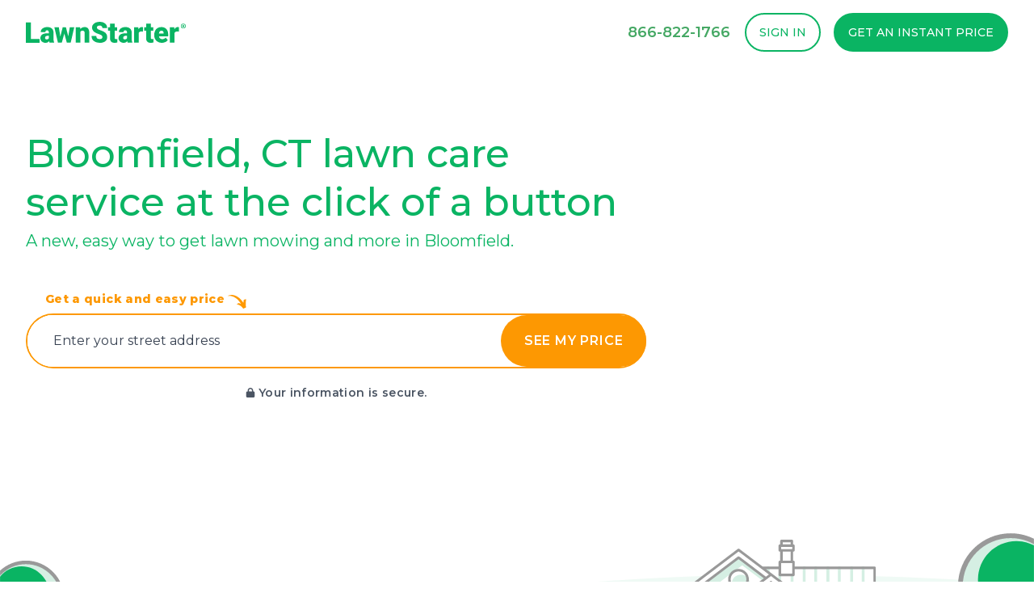

--- FILE ---
content_type: text/html; charset=UTF-8
request_url: https://www.lawnstarter.com/bloomfield-ct-lawn-care
body_size: 54699
content:
<!doctype html>
<html lang="en">

<head>
    
    <style>
    /* Branding on the banner */
    a#CybotCookiebotDialogPoweredbyCybot,
    div#CybotCookiebotDialogPoweredByText {
        display: none !important;
    }

    /* Branding on the Privacy trigger */
    #CookiebotWidget .CookiebotWidget-body .CookiebotWidget-main-logo {
        display: none !important;
    }
</style>
<script>
    window.addEventListener('CookiebotOnAccept', function (e) {
        if(window.analytics) {
            window.analytics.track('cookiebot_accepted', {consent: Cookiebot.consent});
        }
    });
    window.addEventListener('CookiebotOnDecline', function (e) {
        if(window.analytics) {
            window.analytics.track('cookiebot_rejected', {consent: Cookiebot.consent});
        }
    });
    window.addEventListener('CookiebotOnDialogDisplay', function (e) {
        if(window.analytics) {
            window.analytics.track('cookiebot_dialog_displayed');
        }
    });
</script>
<script id="Cookiebot" src="https://consent.cookiebot.com/uc.js" data-cbid="29ee8ebc-92f9-4d5a-95e2-cf2a0a0f9ade" data-blockingmode="auto" type="text/javascript"></script>

    
    <script crossorigin="anonymous" src="https://js.sentry-cdn.com/df4155448ac91fe6a1a0b7f215114fd1.min.js" async></script>
<script>
    window.sentryOnLoad = function() {
        Sentry.init({
            dsn: "https://df4155448ac91fe6a1a0b7f215114fd1@o113786.ingest.us.sentry.io/4508970146725888",

            release: "3.451.0",
            environment: "production",

            integrations: [
                Sentry.browserTracingIntegration(), 
                Sentry.replayIntegration(),
            ],
            
            tracesSampleRate: 1.0,
            tracePropagationTargets: [
                "localhost",
                "https://www.lawnstarter.com",
            ],
            replaysSessionSampleRate: 0.1, 
            replaysOnErrorSampleRate: 1.0,
        });
    };
</script>

    
    <script>
    window.abtest = function(testId, enabled) {
        window.dispatchEvent(new CustomEvent("abtest", {detail: {testId: testId, enabled:enabled}}));
    }
</script>
<!-- Start VWO Async SmartCode -->
    <link rel="preconnect" href="https://dev.visualwebsiteoptimizer.com" />
    <script type='text/javascript' id='vwoCode'>
    window._vwo_code || (function() {
    var account_id=319963,
    version=2.1,
    settings_tolerance=2000,
    hide_element='body',
    hide_element_style = '',
    /* DO NOT EDIT BELOW THIS LINE */
    f=false,w=window,d=document,v=d.querySelector('#vwoCode'),cK='_vwo_'+account_id+'_settings',cc={};try{var c=JSON.parse(localStorage.getItem('_vwo_'+account_id+'_config'));cc=c&&typeof c==='object'?c:{}}catch(e){}var stT=cc.stT==='session'?w.sessionStorage:w.localStorage;code={nonce:v&&v.nonce,library_tolerance:function(){return typeof library_tolerance!=='undefined'?library_tolerance:undefined},settings_tolerance:function(){return cc.sT||settings_tolerance},hide_element_style:function(){return'{'+(cc.hES||hide_element_style)+'}'},hide_element:function(){if(performance.getEntriesByName('first-contentful-paint')[0]){return''}return typeof cc.hE==='string'?cc.hE:hide_element},getVersion:function(){return version},finish:function(e){if(!f){f=true;var t=d.getElementById('_vis_opt_path_hides');if(t)t.parentNode.removeChild(t);if(e)(new Image).src='https://dev.visualwebsiteoptimizer.com/ee.gif?a='+account_id+e}},finished:function(){return f},addScript:function(e){var t=d.createElement('script');t.type='text/javascript';if(e.src){t.src=e.src}else{t.text=e.text}v&&t.setAttribute('nonce',v.nonce);d.getElementsByTagName('head')[0].appendChild(t)},load:function(e,t){var n=this.getSettings(),i=d.createElement('script'),r=this;t=t||{};if(n){i.textContent=n;d.getElementsByTagName('head')[0].appendChild(i);if(!w.VWO||VWO.caE){stT.removeItem(cK);r.load(e)}}else{var o=new XMLHttpRequest;o.open('GET',e,true);o.withCredentials=!t.dSC;o.responseType=t.responseType||'text';o.onload=function(){if(t.onloadCb){return t.onloadCb(o,e)}if(o.status===200||o.status===304){_vwo_code.addScript({text:o.responseText})}else{_vwo_code.finish('&e=loading_failure:'+e)}};o.onerror=function(){if(t.onerrorCb){return t.onerrorCb(e)}_vwo_code.finish('&e=loading_failure:'+e)};o.send()}},getSettings:function(){try{var e=stT.getItem(cK);if(!e){return}e=JSON.parse(e);if(Date.now()>e.e){stT.removeItem(cK);return}return e.s}catch(e){return}},init:function(){if(d.URL.indexOf('__vwo_disable__')>-1)return;var e=this.settings_tolerance();w._vwo_settings_timer=setTimeout(function(){_vwo_code.finish();stT.removeItem(cK)},e);var t;if(this.hide_element()!=='body'){t=d.createElement('style');var n=this.hide_element(),i=n?n+this.hide_element_style():'',r=d.getElementsByTagName('head')[0];t.setAttribute('id','_vis_opt_path_hides');v&&t.setAttribute('nonce',v.nonce);t.setAttribute('type','text/css');if(t.styleSheet)t.styleSheet.cssText=i;else t.appendChild(d.createTextNode(i));r.appendChild(t)}else{t=d.getElementsByTagName('head')[0];var i=d.createElement('div');i.style.cssText='z-index: 2147483647 !important;position: fixed !important;left: 0 !important;top: 0 !important;width: 100% !important;height: 100% !important;background: white !important;display: block !important;';i.setAttribute('id','_vis_opt_path_hides');i.classList.add('_vis_hide_layer');t.parentNode.insertBefore(i,t.nextSibling)}var o=window._vis_opt_url||d.URL,s='https://dev.visualwebsiteoptimizer.com/j.php?a='+account_id+'&u='+encodeURIComponent(o)+'&vn='+version;if(w.location.search.indexOf('_vwo_xhr')!==-1){this.addScript({src:s})}else{this.load(s+'&x=true')}}};w._vwo_code=code;code.init();})();
    </script>
<!-- End VWO Async SmartCode -->
    
    
    <!-- Livewire Styles --><style >[wire\:loading][wire\:loading], [wire\:loading\.delay][wire\:loading\.delay], [wire\:loading\.inline-block][wire\:loading\.inline-block], [wire\:loading\.inline][wire\:loading\.inline], [wire\:loading\.block][wire\:loading\.block], [wire\:loading\.flex][wire\:loading\.flex], [wire\:loading\.table][wire\:loading\.table], [wire\:loading\.grid][wire\:loading\.grid], [wire\:loading\.inline-flex][wire\:loading\.inline-flex] {display: none;}[wire\:loading\.delay\.none][wire\:loading\.delay\.none], [wire\:loading\.delay\.shortest][wire\:loading\.delay\.shortest], [wire\:loading\.delay\.shorter][wire\:loading\.delay\.shorter], [wire\:loading\.delay\.short][wire\:loading\.delay\.short], [wire\:loading\.delay\.default][wire\:loading\.delay\.default], [wire\:loading\.delay\.long][wire\:loading\.delay\.long], [wire\:loading\.delay\.longer][wire\:loading\.delay\.longer], [wire\:loading\.delay\.longest][wire\:loading\.delay\.longest] {display: none;}[wire\:offline][wire\:offline] {display: none;}[wire\:dirty]:not(textarea):not(input):not(select) {display: none;}:root {--livewire-progress-bar-color: #2299dd;}[x-cloak] {display: none !important;}[wire\:cloak] {display: none !important;}dialog#livewire-error::backdrop {background-color: rgba(0, 0, 0, .6);}</style>
    <link rel="preload" as="style" href="https://www.lawnstarter.com/build/assets/app-2024-10-a17e07a2.css" /><link rel="stylesheet" href="https://www.lawnstarter.com/build/assets/app-2024-10-a17e07a2.css" data-navigate-track="reload" />    <link rel="preload" as="image" href="/images/lawnstarter-hero-yard-mobile.svg">

        
    <meta name="p:domain_verify" content="3517f49df92a8569d66a35e45027ee8f">
    <meta name="facebook-domain-verification" content="hpj8o74aqlp21moqh9fklnf42pb94k" />
    
        
    
    <meta charset="utf-8">
    <meta name="viewport" content="width=device-width, initial-scale=1.0">
    <link rel="shortcut icon" href="/images/favicon.png">

    
    <title> Bloomfield, CT Lawn Care Service | Lawn Mowing from $19 | Best of 2026 </title>
    <meta name="description" content=" Affordable lawn mowing in Bloomfield, CT.  In minutes, you can book professional Bloomfield lawn services like Grimes&#039;s Lawn Maintenance, Roland&#039;s Lawn &amp; Garden LLC and Outdoor Services Lawn Treatement.  We have 308 reviews from customers in Bloomfield an ">

    
                <link rel="canonical" href="https://www.lawnstarter.com/bloomfield-ct-lawn-care">
            
    <!-- GOOGLE FONT //-->
    <link rel="dns-prefetch" href="https://fonts.googleapis.com">
    <link rel="preconnect" href="https://fonts.googleapis.com">
    <link href="https://fonts.googleapis.com/css?family=Roboto:400,900&display=swap" rel="preload stylesheet" as="style"  media="print" onload="this.onload=null;this.removeAttribute('media');" fetchpriority="high">
    <link href="https://fonts.googleapis.com/css?family=Montserrat:400,500,600,800&display=swap" rel="preload stylesheet" as="style" media="print" onload="this.onload=null;this.removeAttribute('media');" fetchpriority="high">
    <noscript>
        <link href="https://fonts.googleapis.com/css?family=Roboto:400,900&display=swap" rel="preload stylesheet" as="style">
        <link href="https://fonts.googleapis.com/css?family=Montserrat:400,500,600,800&display=swap" rel="preload stylesheet" as="style">
    </noscript>

    
    </head>

<body class="font-body min-h-screen">
    
                <header class="sticky top-0 z-50 bg-white" x-bind:class="scrolledDown && 'shadow-lg'" x-data="{
        menuOpen:false, 
        menuOpenedAt: null,
        openMenu() {
            this.menuOpen = true;
            this.menuOpenedAt = Date.now();
        },
        closeMenu() {
            this.menuOpen = false;
            this.menuOpenedAt = null
        },
        toggleMenu() {
            if(this.menuOpen) {
                this.closeMenu();
            }
            else {
                this.openMenu();
            }
        },

        scrolledDown: false, 
        handleScroll() {
            this.scrolledDown = document.body.getBoundingClientRect().top < -11;

            
            if(this.menuOpen) {
                var autoCloseAfter = Date.now() - 1000; // one second
                if(this.menuOpenedAt != null && this.menuOpenedAt < autoCloseAfter) {
                    this.closeMenu();
                }
                
            }
        },
        
        handleGetQuote(e) {
            var launcherElement = document.querySelector('[x-model=formatted_address]'); 
            if(launcherElement == undefined) {
                var launcherElement = document.querySelector('[x-model=zip]');
            }

            if(launcherElement != undefined) {
                e.preventDefault();
                this.closeMenu();
                window.scrollTo(0,0);
                $dispatch('signup-launcher-focus');
            }
        }
    }" 
    @scroll.window="handleScroll"
    @click.outside="closeMenu">
    <div class="mx-auto max-w-7xl px-4 sm:px-6 lg:px-8 py-2 md:py-4">
    <div class="relative flex justify-between lg:gap-8">
            <div class="flex md:absolute md:inset-y-0 md:left-0">
                <div class="flex flex-shrink-0 items-center">
                    <a href="/">
                        
                        <div class="block md:hidden">
                            <svg viewBox="0 0 198 26" height="20" width="153" xmlns="http://www.w3.org/2000/svg">
                                <path fill-rule="evenodd" clip-rule="evenodd" d="M0 0.84906V26H16.9916V21.336H6.19893V0.84906H0ZM25.6593 21.8289C26.3769 21.8289 26.9717 21.672 27.4444 21.3591C27.9172 21.0472 28.256 20.6931 28.4619 20.2998V17.2917H26.7867C24.7817 17.2917 23.7792 18.2072 23.7792 20.0382C23.7792 20.5714 23.9561 21.004 24.309 21.333C24.6628 21.6629 25.1126 21.8289 25.6583 21.8289H25.6593ZM29.2645 25.6519C29.0596 25.2696 28.8777 24.7082 28.7178 23.9668C27.6583 25.3219 26.178 25.999 24.275 25.999C22.5318 25.999 21.0516 25.4638 19.8322 24.3923C18.6128 23.3209 18.0031 21.9738 18.0031 20.3511C18.0031 18.3118 18.7447 16.7716 20.225 15.7283C21.7063 14.6861 23.8592 14.1639 26.6848 14.1639H28.4619V13.168C28.4619 11.4336 27.7263 10.5664 26.257 10.5664C24.8907 10.5664 24.207 11.2535 24.207 12.6267H18.4479C18.4479 10.8108 19.2085 9.33498 20.7297 8.20117C22.25 7.06737 24.19 6.49997 26.5469 6.49997C28.9057 6.49997 30.7688 7.08447 32.1351 8.2555C33.5024 9.42552 34.2031 11.0301 34.2371 13.0694V21.3943C34.26 23.1207 34.5219 24.4426 35.0227 25.3571V25.6519H29.2655H29.2645ZM52.525 17.9356L54.3881 6.84705H59.9074L55.5495 25.6529H50.6799L47.6214 14.4939L44.545 25.6529H39.6764L35.3185 6.84705H40.8378L42.6659 18.1961L45.6044 6.84805H49.6204L52.525 17.9356ZM67.2547 6.84705L67.4426 9.05429C68.718 7.35107 70.4781 6.49896 72.723 6.49896C74.6481 6.49896 76.0863 7.08447 77.0379 8.2555C77.9884 9.42552 78.4812 11.1871 78.5161 13.5382V25.6529H72.739V13.7817C72.739 12.832 72.5521 12.1338 72.1763 11.6871C71.8005 11.2414 71.1168 11.0191 70.1253 11.0191C68.9979 11.0191 68.1603 11.4708 67.6135 12.3742V25.6529H61.8554V6.84705H67.2547V6.84705Z" fill="#0AB463" />
                                <mask id="mask0" mask-type="alpha" maskUnits="userSpaceOnUse" x="81" y="0" width="20" height="27">
                                    <path d="M81.1818 0H100.798V26H81.1818V0Z" fill="white" />
                                </mask>
                                <g mask="url(#mask0)">
                                    <path fill-rule="evenodd" clip-rule="evenodd" d="M94.8001 18.9266C94.8001 18.0342 94.4902 17.3391 93.8685 16.8411C93.2479 16.3431 92.1574 15.827 90.5972 15.2938C89.0359 14.7606 87.7606 14.2455 86.7691 13.7465C83.5457 12.1368 81.9335 9.92357 81.9335 7.10767C81.9335 5.70627 82.3353 4.46985 83.1379 3.39741C83.9415 2.32599 85.0769 1.49098 86.5462 0.894396C88.0174 0.297816 89.6676 -0.000976562 91.5037 -0.000976562C93.2918 -0.000976562 94.895 0.323973 96.3133 0.972866C97.7326 1.62176 98.8341 2.5453 99.6197 3.7445C100.406 4.94369 100.799 6.31391 100.799 7.85516H94.8181C94.8181 6.82397 94.5082 6.02417 93.8875 5.45677C93.2658 4.88936 92.4263 4.60566 91.3668 4.60566C90.2963 4.60566 89.4497 4.84611 88.829 5.32699C88.2093 5.80788 87.8985 6.41854 87.8985 7.15999C87.8985 7.80888 88.2403 8.39741 88.923 8.92357C89.6067 9.45174 90.8091 9.99601 92.5282 10.5584C94.2484 11.1197 95.6607 11.7254 96.7661 12.3743C99.4548 13.9497 100.799 16.1228 100.799 18.8914C100.799 21.1047 99.9795 22.8431 98.3383 24.1057C96.6971 25.3682 94.4473 26 91.5877 26C89.5717 26 87.7456 25.6328 86.1104 24.8964C84.4762 24.161 83.2468 23.1529 82.4202 21.8723C81.5946 20.5916 81.1818 19.1177 81.1818 17.4487H87.1978C87.1978 18.8049 87.5417 19.8039 88.2313 20.4467C88.921 21.0906 90.0394 21.4125 91.5897 21.4125C92.5792 21.4125 93.3628 21.1942 93.9385 20.7596C94.5132 20.326 94.8011 19.7143 94.8011 18.9266" fill="#0AB463" />
                                </g>
                                <path fill-rule="evenodd" clip-rule="evenodd" d="M109.955 2.17206V6.84711H112.996V10.9145H109.955V19.5171C109.955 20.2244 110.08 20.7163 110.33 20.994C110.58 21.2727 111.076 21.4115 111.817 21.4115C112.386 21.4115 112.864 21.3773 113.252 21.3079V25.496C112.215 25.832 111.133 25.999 110.006 25.999C108.024 25.999 106.559 25.5252 105.614 24.5745C104.668 23.6248 104.195 22.1821 104.195 20.2465V10.9145H101.838V6.84711H104.196V2.17206H109.954H109.955ZM122.43 21.829C123.148 21.829 123.744 21.6721 124.217 21.3592C124.688 21.0473 125.027 20.6932 125.233 20.2998V17.2918H123.558C121.553 17.2918 120.55 18.2073 120.55 20.0383C120.55 20.5715 120.727 21.004 121.08 21.333C121.434 21.663 121.884 21.829 122.43 21.829ZM126.036 25.6519C125.831 25.2696 125.649 24.7083 125.489 23.9668C124.429 25.322 122.949 25.999 121.046 25.999C119.304 25.999 117.823 25.4638 116.603 24.3924C115.384 23.321 114.775 21.9739 114.775 20.3511C114.775 18.3119 115.515 16.7717 116.996 15.7284C118.477 14.6861 120.63 14.164 123.456 14.164H125.233V13.168C125.233 11.4336 124.497 10.5664 123.029 10.5664C121.662 10.5664 120.978 11.2535 120.978 12.6268H115.22C115.22 10.8109 115.98 9.33504 117.501 8.20123C119.021 7.06743 120.961 6.50003 123.318 6.50003C125.677 6.50003 127.54 7.08453 128.907 8.25556C130.274 9.42558 130.974 11.0302 131.008 13.0694V21.3944C131.031 23.1207 131.293 24.4427 131.795 25.3572V25.6519H126.036V25.6519ZM145.018 12.1479L143.121 12.0091C141.31 12.0091 140.148 12.5886 139.635 13.7475V25.6519H133.877V6.84711H139.276L139.464 9.2626C140.432 7.42155 141.783 6.50003 143.514 6.50003C144.13 6.50003 144.664 6.56944 145.12 6.70827L145.018 12.1479V12.1479ZM154.655 2.17206V6.84711H157.697V10.9145H154.655V19.5171C154.655 20.2244 154.78 20.7163 155.031 20.994C155.281 21.2727 155.777 21.4115 156.518 21.4115C157.087 21.4115 157.566 21.3773 157.953 21.3079V25.496C156.916 25.832 155.834 25.999 154.706 25.999C152.724 25.999 151.26 25.5252 150.316 24.5745C149.369 23.6248 148.896 22.1821 148.896 20.2465V10.9145H146.538V6.84711H148.897V2.17206H154.654H154.655ZM167.787 11.0181C166.101 11.0181 165.098 12.1539 164.78 14.4246H170.59V13.9739C170.612 13.0342 170.38 12.3079 169.889 11.7908C169.399 11.2767 168.698 11.0181 167.787 11.0181V11.0181ZM168.437 26C165.6 26 163.304 25.1399 161.55 23.4195C159.796 21.6992 158.918 19.4598 158.918 16.7012V16.2153C158.918 14.2918 159.268 12.5946 159.97 11.1228C160.669 9.65194 161.693 8.5131 163.036 7.70727C164.381 6.90244 165.976 6.50003 167.821 6.50003C170.419 6.50003 172.469 7.31995 173.973 8.95878C175.476 10.5986 176.229 12.8843 176.229 15.8149V18.0926H164.78C164.984 19.1469 165.434 19.9749 166.13 20.5775C166.824 21.1801 167.724 21.4809 168.829 21.4809C170.652 21.4809 172.076 20.833 173.101 19.5342L175.733 22.6982C175.015 23.7063 173.998 24.5091 172.683 25.1047C171.367 25.7012 169.951 26 168.437 26V26ZM189.475 12.1479L187.578 12.0091C185.767 12.0091 184.605 12.5886 184.092 13.7475V25.6519H178.334V6.84711H183.733L183.921 9.2626C184.889 7.42155 186.24 6.50003 187.971 6.50003C188.587 6.50003 189.121 6.56944 189.577 6.70827L189.475 12.1479V12.1479Z" fill="#0AB463" />
                                <mask id="mask1" mask-type="alpha" maskUnits="userSpaceOnUse" x="191" y="2" width="7" height="7">
                                    <path d="M191.76 2.17908H198V8.38028H191.76V2.17908Z" fill="white" />
                                </mask>
                                <g mask="url(#mask1)">
                                    <path fill-rule="evenodd" clip-rule="evenodd" d="M194.426 5.12978H194.76C195.148 5.12978 195.463 4.99799 195.463 4.67807C195.463 4.39638 195.259 4.20825 194.815 4.20825C194.63 4.20825 194.5 4.22737 194.426 4.24548V5.12978V5.12978ZM194.408 6.87727H193.704V3.79477C194.089 3.72603 194.48 3.6947 194.871 3.70121C195.444 3.70121 195.704 3.79477 195.926 3.92656C196.093 4.05735 196.222 4.30181 196.222 4.60262C196.222 4.94165 195.962 5.20423 195.592 5.3169V5.35614C195.889 5.46882 196.056 5.69417 196.148 6.10765C196.241 6.57747 196.296 6.7656 196.371 6.87827H195.611C195.518 6.7656 195.463 6.48391 195.371 6.12676C195.315 5.78773 195.129 5.63783 194.742 5.63783H194.408V6.87827V6.87727ZM192.537 5.26057C192.537 6.6328 193.536 7.72334 194.907 7.72334C196.24 7.72334 197.221 6.6328 197.221 5.27968C197.221 3.90745 196.24 2.7988 194.889 2.7988C193.536 2.7988 192.537 3.90745 192.537 5.26057ZM197.999 5.26057C197.999 7.00906 196.647 8.38028 194.889 8.38028C193.147 8.38028 191.759 7.00906 191.759 5.26157C191.759 3.55131 193.148 2.17908 194.888 2.17908C196.647 2.17908 197.999 3.5503 197.999 5.26057Z" fill="#0AB463" />
                                </g>
                            </svg>
                        </div>

                        
                        <div class="hidden md:block">
                            <svg viewBox="0 0 198 26" height="26" width="198" xmlns="http://www.w3.org/2000/svg">
                                <path fill-rule="evenodd" clip-rule="evenodd" d="M0 0.84906V26H16.9916V21.336H6.19893V0.84906H0ZM25.6593 21.8289C26.3769 21.8289 26.9717 21.672 27.4444 21.3591C27.9172 21.0472 28.256 20.6931 28.4619 20.2998V17.2917H26.7867C24.7817 17.2917 23.7792 18.2072 23.7792 20.0382C23.7792 20.5714 23.9561 21.004 24.309 21.333C24.6628 21.6629 25.1126 21.8289 25.6583 21.8289H25.6593ZM29.2645 25.6519C29.0596 25.2696 28.8777 24.7082 28.7178 23.9668C27.6583 25.3219 26.178 25.999 24.275 25.999C22.5318 25.999 21.0516 25.4638 19.8322 24.3923C18.6128 23.3209 18.0031 21.9738 18.0031 20.3511C18.0031 18.3118 18.7447 16.7716 20.225 15.7283C21.7063 14.6861 23.8592 14.1639 26.6848 14.1639H28.4619V13.168C28.4619 11.4336 27.7263 10.5664 26.257 10.5664C24.8907 10.5664 24.207 11.2535 24.207 12.6267H18.4479C18.4479 10.8108 19.2085 9.33498 20.7297 8.20117C22.25 7.06737 24.19 6.49997 26.5469 6.49997C28.9057 6.49997 30.7688 7.08447 32.1351 8.2555C33.5024 9.42552 34.2031 11.0301 34.2371 13.0694V21.3943C34.26 23.1207 34.5219 24.4426 35.0227 25.3571V25.6519H29.2655H29.2645ZM52.525 17.9356L54.3881 6.84705H59.9074L55.5495 25.6529H50.6799L47.6214 14.4939L44.545 25.6529H39.6764L35.3185 6.84705H40.8378L42.6659 18.1961L45.6044 6.84805H49.6204L52.525 17.9356ZM67.2547 6.84705L67.4426 9.05429C68.718 7.35107 70.4781 6.49896 72.723 6.49896C74.6481 6.49896 76.0863 7.08447 77.0379 8.2555C77.9884 9.42552 78.4812 11.1871 78.5161 13.5382V25.6529H72.739V13.7817C72.739 12.832 72.5521 12.1338 72.1763 11.6871C71.8005 11.2414 71.1168 11.0191 70.1253 11.0191C68.9979 11.0191 68.1603 11.4708 67.6135 12.3742V25.6529H61.8554V6.84705H67.2547V6.84705Z" fill="#0AB463" />
                                <mask id="mask2" mask-type="alpha" maskUnits="userSpaceOnUse" x="81" y="0" width="20" height="27">
                                    <path d="M81.1818 0H100.798V26H81.1818V0Z" fill="white" />
                                </mask>
                                <g mask="url(#mask2)">
                                    <path fill-rule="evenodd" clip-rule="evenodd" d="M94.8001 18.9266C94.8001 18.0342 94.4902 17.3391 93.8685 16.8411C93.2479 16.3431 92.1574 15.827 90.5972 15.2938C89.0359 14.7606 87.7606 14.2455 86.7691 13.7465C83.5457 12.1368 81.9335 9.92357 81.9335 7.10767C81.9335 5.70627 82.3353 4.46985 83.1379 3.39741C83.9415 2.32599 85.0769 1.49098 86.5462 0.894396C88.0174 0.297816 89.6676 -0.000976562 91.5037 -0.000976562C93.2918 -0.000976562 94.895 0.323973 96.3133 0.972866C97.7326 1.62176 98.8341 2.5453 99.6197 3.7445C100.406 4.94369 100.799 6.31391 100.799 7.85516H94.8181C94.8181 6.82397 94.5082 6.02417 93.8875 5.45677C93.2658 4.88936 92.4263 4.60566 91.3668 4.60566C90.2963 4.60566 89.4497 4.84611 88.829 5.32699C88.2093 5.80788 87.8985 6.41854 87.8985 7.15999C87.8985 7.80888 88.2403 8.39741 88.923 8.92357C89.6067 9.45174 90.8091 9.99601 92.5282 10.5584C94.2484 11.1197 95.6607 11.7254 96.7661 12.3743C99.4548 13.9497 100.799 16.1228 100.799 18.8914C100.799 21.1047 99.9795 22.8431 98.3383 24.1057C96.6971 25.3682 94.4473 26 91.5877 26C89.5717 26 87.7456 25.6328 86.1104 24.8964C84.4762 24.161 83.2468 23.1529 82.4202 21.8723C81.5946 20.5916 81.1818 19.1177 81.1818 17.4487H87.1978C87.1978 18.8049 87.5417 19.8039 88.2313 20.4467C88.921 21.0906 90.0394 21.4125 91.5897 21.4125C92.5792 21.4125 93.3628 21.1942 93.9385 20.7596C94.5132 20.326 94.8011 19.7143 94.8011 18.9266" fill="#0AB463" />
                                </g>
                                <path fill-rule="evenodd" clip-rule="evenodd" d="M109.955 2.17206V6.84711H112.996V10.9145H109.955V19.5171C109.955 20.2244 110.08 20.7163 110.33 20.994C110.58 21.2727 111.076 21.4115 111.817 21.4115C112.386 21.4115 112.864 21.3773 113.252 21.3079V25.496C112.215 25.832 111.133 25.999 110.006 25.999C108.024 25.999 106.559 25.5252 105.614 24.5745C104.668 23.6248 104.195 22.1821 104.195 20.2465V10.9145H101.838V6.84711H104.196V2.17206H109.954H109.955ZM122.43 21.829C123.148 21.829 123.744 21.6721 124.217 21.3592C124.688 21.0473 125.027 20.6932 125.233 20.2998V17.2918H123.558C121.553 17.2918 120.55 18.2073 120.55 20.0383C120.55 20.5715 120.727 21.004 121.08 21.333C121.434 21.663 121.884 21.829 122.43 21.829ZM126.036 25.6519C125.831 25.2696 125.649 24.7083 125.489 23.9668C124.429 25.322 122.949 25.999 121.046 25.999C119.304 25.999 117.823 25.4638 116.603 24.3924C115.384 23.321 114.775 21.9739 114.775 20.3511C114.775 18.3119 115.515 16.7717 116.996 15.7284C118.477 14.6861 120.63 14.164 123.456 14.164H125.233V13.168C125.233 11.4336 124.497 10.5664 123.029 10.5664C121.662 10.5664 120.978 11.2535 120.978 12.6268H115.22C115.22 10.8109 115.98 9.33504 117.501 8.20123C119.021 7.06743 120.961 6.50003 123.318 6.50003C125.677 6.50003 127.54 7.08453 128.907 8.25556C130.274 9.42558 130.974 11.0302 131.008 13.0694V21.3944C131.031 23.1207 131.293 24.4427 131.795 25.3572V25.6519H126.036V25.6519ZM145.018 12.1479L143.121 12.0091C141.31 12.0091 140.148 12.5886 139.635 13.7475V25.6519H133.877V6.84711H139.276L139.464 9.2626C140.432 7.42155 141.783 6.50003 143.514 6.50003C144.13 6.50003 144.664 6.56944 145.12 6.70827L145.018 12.1479V12.1479ZM154.655 2.17206V6.84711H157.697V10.9145H154.655V19.5171C154.655 20.2244 154.78 20.7163 155.031 20.994C155.281 21.2727 155.777 21.4115 156.518 21.4115C157.087 21.4115 157.566 21.3773 157.953 21.3079V25.496C156.916 25.832 155.834 25.999 154.706 25.999C152.724 25.999 151.26 25.5252 150.316 24.5745C149.369 23.6248 148.896 22.1821 148.896 20.2465V10.9145H146.538V6.84711H148.897V2.17206H154.654H154.655ZM167.787 11.0181C166.101 11.0181 165.098 12.1539 164.78 14.4246H170.59V13.9739C170.612 13.0342 170.38 12.3079 169.889 11.7908C169.399 11.2767 168.698 11.0181 167.787 11.0181V11.0181ZM168.437 26C165.6 26 163.304 25.1399 161.55 23.4195C159.796 21.6992 158.918 19.4598 158.918 16.7012V16.2153C158.918 14.2918 159.268 12.5946 159.97 11.1228C160.669 9.65194 161.693 8.5131 163.036 7.70727C164.381 6.90244 165.976 6.50003 167.821 6.50003C170.419 6.50003 172.469 7.31995 173.973 8.95878C175.476 10.5986 176.229 12.8843 176.229 15.8149V18.0926H164.78C164.984 19.1469 165.434 19.9749 166.13 20.5775C166.824 21.1801 167.724 21.4809 168.829 21.4809C170.652 21.4809 172.076 20.833 173.101 19.5342L175.733 22.6982C175.015 23.7063 173.998 24.5091 172.683 25.1047C171.367 25.7012 169.951 26 168.437 26V26ZM189.475 12.1479L187.578 12.0091C185.767 12.0091 184.605 12.5886 184.092 13.7475V25.6519H178.334V6.84711H183.733L183.921 9.2626C184.889 7.42155 186.24 6.50003 187.971 6.50003C188.587 6.50003 189.121 6.56944 189.577 6.70827L189.475 12.1479V12.1479Z" fill="#0AB463" />
                                <mask id="mask3" mask-type="alpha" maskUnits="userSpaceOnUse" x="191" y="2" width="7" height="7">
                                    <path d="M191.76 2.17908H198V8.38028H191.76V2.17908Z" fill="white" />
                                </mask>
                                <g mask="url(#mask3)">
                                    <path fill-rule="evenodd" clip-rule="evenodd" d="M194.426 5.12978H194.76C195.148 5.12978 195.463 4.99799 195.463 4.67807C195.463 4.39638 195.259 4.20825 194.815 4.20825C194.63 4.20825 194.5 4.22737 194.426 4.24548V5.12978V5.12978ZM194.408 6.87727H193.704V3.79477C194.089 3.72603 194.48 3.6947 194.871 3.70121C195.444 3.70121 195.704 3.79477 195.926 3.92656C196.093 4.05735 196.222 4.30181 196.222 4.60262C196.222 4.94165 195.962 5.20423 195.592 5.3169V5.35614C195.889 5.46882 196.056 5.69417 196.148 6.10765C196.241 6.57747 196.296 6.7656 196.371 6.87827H195.611C195.518 6.7656 195.463 6.48391 195.371 6.12676C195.315 5.78773 195.129 5.63783 194.742 5.63783H194.408V6.87827V6.87727ZM192.537 5.26057C192.537 6.6328 193.536 7.72334 194.907 7.72334C196.24 7.72334 197.221 6.6328 197.221 5.27968C197.221 3.90745 196.24 2.7988 194.889 2.7988C193.536 2.7988 192.537 3.90745 192.537 5.26057ZM197.999 5.26057C197.999 7.00906 196.647 8.38028 194.889 8.38028C193.147 8.38028 191.759 7.00906 191.759 5.26157C191.759 3.55131 193.148 2.17908 194.888 2.17908C196.647 2.17908 197.999 3.5503 197.999 5.26057Z" fill="#0AB463" />
                                </g>
                            </svg>
                        </div>
                        <span class="sr-only">LawnStarter</span>
                    </a>
                </div>
            </div>
            <div class="min-w-0 flex-1 md:px-8 lg:px-0 ">
                <div class="flex items-center px-6 py-4 md:mx-auto md:max-w-3xl lg:mx-0 lg:max-w-none xl:px-0">

                </div>
            </div>
            <div class="flex items-center md:absolute md:inset-y-0 md:right-0 lg:hidden">
                <!-- Mobile menu button -->
                <button x-on:click="toggleMenu" type="button" class="relative inline-flex items-center justify-center rounded-md p-2 text-gray-400 border-2 border-gray-200 hover:bg-gray-200 hover:text-gray-600 focus:outline-none focus:ring-none" aria-expanded="false">
                    <span class="absolute -inset-0.5"></span>
                    <span class="sr-only">Open menu</span>
                    <!--
                            Icon when menu is closed.
                            Menu open: "hidden", Menu closed: "block"
                        -->
                    <svg x-show="!menuOpen" class="block h-6 w-6" fill="none" viewBox="0 0 24 24" stroke-width="1.5" stroke="currentColor" aria-hidden="true">
                        <path stroke-linecap="round" stroke-linejoin="round" d="M3.75 6.75h16.5M3.75 12h16.5m-16.5 5.25h16.5" />
                    </svg>
                    <!--
                            Icon when menu is open.
                            Menu open: "block", Menu closed: "hidden"
                        -->
                    <svg x-show="menuOpen" x-cloak class="h-6 w-6" fill="none" viewBox="0 0 24 24" stroke-width="1.5" stroke="currentColor" aria-hidden="true">
                        <path stroke-linecap="round" stroke-linejoin="round" d="M6 18L18 6M6 6l12 12" />
                    </svg>
                </button>

                <!-- Mobile call button -->
                <span>
    <a href="tel:+18668221766" class="ml-2 relative inline-flex items-center justify-center rounded-md p-2 text-white text-bold text-lg border-2 border-lawnstarter bg-lawnstarter hover:bg-lawnstarter-600 hover:border-lawnstarter-600 focus:outline-none focus:ring-2 focus:ring-inset focus:ring-lawnstarter" role="phone" data-phone-variant="mobile">
        <svg xmlns="http://www.w3.org/2000/svg" fill="none" viewBox="0 0 24 24" stroke-width="1.5" stroke="currentColor" class="block w-6 h-6">
                        <path stroke-linecap="round" stroke-linejoin="round" d="M2.25 6.75c0 8.284 6.716 15 15 15h2.25a2.25 2.25 0 002.25-2.25v-1.372c0-.516-.351-.966-.852-1.091l-4.423-1.106c-.44-.11-.902.055-1.173.417l-.97 1.293c-.282.376-.769.542-1.21.38a12.035 12.035 0 01-7.143-7.143c-.162-.441.004-.928.38-1.21l1.293-.97c.363-.271.527-.734.417-1.173L6.963 3.102a1.125 1.125 0 00-1.091-.852H4.5A2.25 2.25 0 002.25 4.5v2.25z" />
                    </svg>
                    <span class="sr-only">Call us for a quote</span>
                    <span class="sr-only">866-822-1766</span>
    </a>
</span>            </div>

            
            <nav class="hidden lg:flex lg:items-center lg:justify-end xl:col-span-4">
                
                <span>
    <a href="tel:+18668221766" class="border-2 border-white inline-flex items-center rounded-full py-2 font-display font-semibold text-lg text-lawnstarter hover:text-lawnstarter-600 focus-visible:outline focus-visible:outline-2 focus-visible:outline-offset-2 focus-visible:outline-lawnstarter-600" role="phone" data-phone-variant="desktop">
        866-822-1766
    </a>
</span>
                
                                <div class="relative flex-shrink-0" x-data="{open: false}">
                    <div>
                        <button x-on:click="open = !open" type="button" class="border-2 border-lawnstarter-500 uppercase ml-4 inline-flex items-center rounded-full bg-white px-4 py-3 font-medium font-display text-sm text-lawnstarter-500 hover:bg-lawnstarter-400 hover:border-lawnstarter-400 hover:text-white focus-visible:outline focus-visible:outline-2 focus-visible:outline-offset-2 focus-visible:outline-lawnstarter-600">
                            Sign In
                        </button>
                    </div>
                    <div x-cloak x-show="open" x-on:click.outside="open = false" class="absolute right-0 z-10 mt-6 w-48 origin-top rounded-b-md bg-white py-1 shadow-xl ring-1 ring-black ring-opacity-5 focus:outline-none" role="menu" aria-orientation="vertical" aria-labelledby="user-menu-button" tabindex="-1">
                        <!-- Active: "bg-gray-100", Not Active: "" -->
                        <a href="https://my.lawnstarter.com" class="block px-4 py-2 text-gray-700 hover:text-lawnstarter" role="menuitem" tabindex="-1" id="user-menu-item-1">
                            <svg xmlns="http://www.w3.org/2000/svg" fill="none" viewBox="0 0 24 24" stroke-width="1.5" stroke="currentColor" class="inline-block w-6 h-6">
                                <path stroke-linecap="round" stroke-linejoin="round" d="M8.25 21v-4.875c0-.621.504-1.125 1.125-1.125h2.25c.621 0 1.125.504 1.125 1.125V21m0 0h4.5V3.545M12.75 21h7.5V10.75M2.25 21h1.5m18 0h-18M2.25 9l4.5-1.636M18.75 3l-1.5.545m0 6.205l3 1m1.5.5l-1.5-.5M6.75 7.364V3h-3v18m3-13.636l10.5-3.819" />
                            </svg>
                            Customers
                        </a>
                        <a href="https://pros.lawnstarter.com" class="block px-4 py-2 text-gray-700 hover:text-lawnstarter" role="menuitem" tabindex="-1" id="user-menu-item-2">
                            <svg xmlns="http://www.w3.org/2000/svg" fill="none" viewBox="0 0 24 24" stroke-width="1.5" stroke="currentColor" class="inline-block w-6 h-6">
                                <path stroke-linecap="round" stroke-linejoin="round" d="M8.25 18.75a1.5 1.5 0 01-3 0m3 0a1.5 1.5 0 00-3 0m3 0h6m-9 0H3.375a1.125 1.125 0 01-1.125-1.125V14.25m17.25 4.5a1.5 1.5 0 01-3 0m3 0a1.5 1.5 0 00-3 0m3 0h1.125c.621 0 1.129-.504 1.09-1.124a17.902 17.902 0 00-3.213-9.193 2.056 2.056 0 00-1.58-.86H14.25M16.5 18.75h-2.25m0-11.177v-.958c0-.568-.422-1.048-.987-1.106a48.554 48.554 0 00-10.026 0 1.106 1.106 0 00-.987 1.106v7.635m12-6.677v6.677m0 4.5v-4.5m0 0h-12" />
                            </svg>
                            Providers
                        </a>
                    </div>
                </div>
                
                
                <a href="https://signup-web.lawnstarter.com/cart/contact-info" x-on:click="handleGetQuote" 
                    class="transition border-2 uppercase ml-4 inline-flex items-center rounded-full border-lawnstarter-500  bg-lawnstarter-500 px-4 py-3 font-display font-medium text-sm text-white hover:bg-lawnstarter-600 hover:border-lawnstarter-600 focus-visible:outline focus-visible:outline-2 focus-visible:outline-offset-2 focus-visible:outline-lawnstarter-600"
                    :class="{'bg-orange-400 border-orange-400 hover:bg-orange-500 hover:border-orange-500' : scrolledDown}">
                    Get an Instant Price
                </a>
            </nav>
        </div>
</div>
    <!-- Mobile menu, show/hide based on menu state. -->
    <nav x-show="menuOpen" x-cloak class="lg:hidden border-b-[1px]" aria-label="Global">
        <div class="mx-auto max-w-3xl space-y-1 px-2 pb-0 pt-2 sm:px-4">
            <div class="mb-6">
                
                <span>
    <a href="tel:+18668221766" class="block text-lawnstarter py-2 px-3 text-xl font-display font-medium text-center" aria-current="page" role="phone" data-phone-variant="desktop">
        866-822-1766 <span class="sr-only">Call Us</span>
    </a>
</span>                
                <a href="https://signup-web.lawnstarter.com/cart/contact-info" x-on:click="handleGetQuote" class="mx-8 block uppercase items-center text-center rounded-full bg-lawnstarter px-3 py-2 font-display font-medium text-white hover:bg-lawnstarter-600 focus-visible:outline focus-visible:outline-2 focus-visible:outline-offset-2 focus-visible:outline-lawnstarter-600">
                    Get an Instant Price
                </a>
            </div>

                        <div class="border-t-[1px] border-gray-200 pt-6 pb-4">
                <div class="grid grid-cols-2 gap-4 mx-8">
                    <div class="col-span-2 text-center font-normal">Sign In</div>
                    <div>
                        <a href="https://my.lawnstarter.com" class="block items-center text-center rounded-full px-3 py-2 font-display font-medium text-gray-700 bg-gray-100 hover:bg-gray-300 focus-visible:outline focus-visible:outline-2 focus-visible:outline-offset-2 focus-visible:outline-lawnstarter-600">
                            <svg xmlns="http://www.w3.org/2000/svg" fill="none" viewBox="0 0 24 24" stroke-width="1.5" stroke="currentColor" class="inline-block w-6 h-6">
                                <path stroke-linecap="round" stroke-linejoin="round" d="M8.25 21v-4.875c0-.621.504-1.125 1.125-1.125h2.25c.621 0 1.125.504 1.125 1.125V21m0 0h4.5V3.545M12.75 21h7.5V10.75M2.25 21h1.5m18 0h-18M2.25 9l4.5-1.636M18.75 3l-1.5.545m0 6.205l3 1m1.5.5l-1.5-.5M6.75 7.364V3h-3v18m3-13.636l10.5-3.819" />
                            </svg>
                            Customer
                        </a>
                    </div>
                    <div>
                        <a href="https://pros.lawnstarter.com" class="mb-4 block items-center text-center rounded-full px-3 py-2 font-display font-semibold text-gray-700  bg-gray-100 hover:bg-gray-300 focus-visible:outline focus-visible:outline-2 focus-visible:outline-offset-2 focus-visible:outline-lawnstarter-600">
                            <svg xmlns="http://www.w3.org/2000/svg" fill="none" viewBox="0 0 24 24" stroke-width="1.5" stroke="currentColor" class="inline-block w-6 h-6">
                                <path stroke-linecap="round" stroke-linejoin="round" d="M8.25 18.75a1.5 1.5 0 01-3 0m3 0a1.5 1.5 0 00-3 0m3 0h6m-9 0H3.375a1.125 1.125 0 01-1.125-1.125V14.25m17.25 4.5a1.5 1.5 0 01-3 0m3 0a1.5 1.5 0 00-3 0m3 0h1.125c.621 0 1.129-.504 1.09-1.124a17.902 17.902 0 00-3.213-9.193 2.056 2.056 0 00-1.58-.86H14.25M16.5 18.75h-2.25m0-11.177v-.958c0-.568-.422-1.048-.987-1.106a48.554 48.554 0 00-10.026 0 1.106 1.106 0 00-.987 1.106v7.635m12-6.677v6.677m0 4.5v-4.5m0 0h-12" />
                            </svg>
                            Provider
                        </a>
                    </div>
                </div>
            </div>
                    </div>
    </nav>
</header>
        
        <main class="min-h-screen">
                    <div>
    
    <div class="mx-auto max-w-7xl px-4 sm:px-6 lg:px-8 pt-2 md:pt-12 lg:pt-20">
    <div class="max-w-3xl">
            <div class="text-center md:text-left mb-6">
                <h1 class="antialiased font-medium tracking-normal text-lawnstarter-500 text-[26px] md:text-4xl lg:text-5xl font-display px-6 md:px-0 mb-1 leading-tight md:leading-tight lg:leading-tight">Bloomfield, CT lawn care service at the click of a button</h1>
                <p class="tracking-normal mb-2 md:mb-8 lg:mb-12 text-lawnstarter-500 text-[13px] md:text-sm md:text-base lg:text-xl font-light font-display max-w-2xl px-4 md:px-0">A new, easy way to get lawn mowing and more in Bloomfield.</p>
            </div>
        </div>

        <div class="max-w-3xl">
            
            <div x-data="signupLauncher('https://signup-web.lawnstarter.com/cart/contact-info', 1, null, 'mowing')" @pageshow.window="checkResumeSignup()" @signup-launcher-focus.window="submit(); setTimeout(function() { window.scrollTo({top: -50, behavior: 'smooth'}); }, 100)">
    <form x-ref="form" x-on:submit.prevent="submit()">
        
        <div x-show="!resumingOrder">
            
            <div class="bg-lawnstarter-100 md:bg-transparent p-4 md:p-0">
                <div class="mb-4 tracking-wide font-bold antialiased text-sm font-display text-lawnstarter-500 text-center md:text-left md:text-lsorange-500 md:mb-2 md:ml-6">
                    Get a quick and easy price

                    <svg width="23" height="17" viewBox="0 0 23 17" fill="none" class="relative top-0.5 hidden md:inline" xmlns="http://www.w3.org/2000/svg">
                        <path d="M16.33 10.92C15.58 9.92001 14.87 8.92001 14.07 7.92001C12.5523 5.97406 10.675 4.33775 8.54 3.10001C6.05413 1.59238 3.13954 0.948984 0.25 1.27001C0.18 1.27001 0.1 1.27001 0 1.12001C0.19 1.00001 0.37 1.00001 0.55 0.900006C1.96135 0.292797 3.48426 -0.0120156 5.02059 0.00520785C6.55693 0.0224313 8.07261 0.361309 9.47 1.00001C12.4409 2.23735 15.0368 4.22989 17 6.78001C17.7 7.64001 18.34 8.54001 19 9.43001L19.28 9.78001C19.28 9.57001 19.36 9.43001 19.37 9.29001C19.46 8.38001 19.55 7.48001 19.66 6.56001C19.6672 6.47565 19.6935 6.39404 19.7368 6.32129C19.7801 6.24854 19.8393 6.18656 19.91 6.14001C20.78 5.80001 21.68 5.51001 22.62 5.14001C22.6297 5.29318 22.6297 5.44683 22.62 5.60001C22.1532 8.77655 22.1028 12.0004 22.47 15.19C22.47 15.58 22.34 15.72 22.02 15.84C21.22 16.15 20.41 16.46 19.6 16.84C19.13 17.04 19.11 17.04 18.76 16.54C17.5495 14.8103 15.9042 13.4305 13.99 12.54C13.11 12.14 12.17 11.88 11.26 11.54C11.1683 11.5121 11.0808 11.4717 11 11.42C11.2 11.31 11.33 11.22 11.48 11.15C11.93 10.94 12.38 10.75 12.82 10.51C13.0223 10.393 13.2464 10.3185 13.4785 10.291C13.7106 10.2635 13.9459 10.2835 14.17 10.35C14.77 10.54 15.37 10.72 15.98 10.89L16.32 10.99C16.32 10.99 16.29 11 16.33 10.92Z" fill="#FF9900"/>
                    </svg>
                </div>
                <div class="md:border-2 md:border-lsorange-500 md:bg-white md:rounded-full md:flex" :class="{'md:rounded-bl-none': isAddressInputFocussed && formatted_address != ''}">

                    
                    <div class="relative z-0 rounded-lg md:rounded-none mb-3 md:mb-0 md:flex-1 md:rounded-l-full bg-white overflow-hidden" :class="{'rounded-b-none': isAddressInputFocussed && formatted_address != ''}">
                        <div class="relative">
                            <input 
                                type="search" 
                                id="search"
                                name="search" 
                                autoComplete="off"
                                autoCorrect="off"
                                autoCapitalize="off"
                                spellCheck="false"
                                class="md:pl-8 font-display text-lawnstarter-500 block rounded-t-lg px-3 pt-7 pb-2 w-full text-lg text-gray-900 border-0 appearance-none focus:outline-none focus:ring-0 peer"
                                placeholder=" " 
                                x-model="formatted_address"
                                x-ref="googleAutocomplete"
                                x-bind:disabled="isLoading"
                                
                                x-on:click="_lsTS({name: 'click', target: 'signup-form--address-input'})"
                                x-on:focus="addressInputFocussed(); _lsTS({name: 'focus', target: 'signup-form--address-input'})"
                                x-on:blur="addressInputBlurred(); _lsTS({name: 'blur', target: 'signup-form--address-input'})"
                                x-on:change="_lsTS({name: 'change', target: 'signup-form--address-input'})">
                            <label for="search" class="md:pl-8 cursor-text font-display pl-3 absolute text-xs peer-placeholder-shown:text-base peer-focus:text-xs text-gray-700 font-semibold peer-placeholder-shown:font-normal peer-focus:font-semibold duration-300 transform -translate-y-2 scale-60 top-5 z-10 origin-[0] peer-placeholder-shown:scale-100 peer-placeholder-shown:translate-y-0 peer-focus:scale-60 peer-focus:-translate-y-2">
                                E&zwnj;nter y&zwnj;our s&zwnj;treet a&zwnj;ddress
                            </label>
                        </div>
                    </div>

                    
                    <div class="rounded-lg md:rounded-none mb-3 md:mb-0 md:flex-none md:border-l-[1px] md:w-[115px]  overflow-hidden" :class="{'hidden' : !place_chosen, 'bg-gray-100' : isLoading, 'bg-white' : !isLoading}" x-cloak>
                        <div class="relative">
                            <input 
                                required
                                type="text" 
                                id="name"
                                name="name" 
                                class="font-display text-lawnstarter-500 block rounded-t-lg px-3 pt-7 pb-2 w-full text-lg text-gray-900 border-0 appearance-none focus:outline-none focus:ring-0 peer" 
                                placeholder=" " 
                                x-model="name"
                                x-ref="nameInput"
                                x-bind:disabled="isLoading"
                                
                                x-on:click="_lsTS({name: 'click', target: 'signup-form--name-input'})"
                                x-on:focus="_lsTS({name: 'focus', target: 'signup-form--name-input'})"
                                x-on:blur="checkNameInput(); _lsTS({name: 'blur', target: 'signup-form--name-input'})"
                                x-on:change="checkNameInput(); _lsTS({name: 'change', target: 'signup-form--name-input'})">
                            <label for="name" class="cursor-text font-display pl-3 absolute text-xs peer-placeholder-shown:text-base peer-focus:text-xs text-gray-700 font-semibold peer-placeholder-shown:font-normal peer-focus:font-semibold duration-300 transform -translate-y-2 scale-60 top-5 z-10 origin-[0] peer-placeholder-shown:scale-100 peer-placeholder-shown:translate-y-0 peer-focus:scale-60 peer-focus:-translate-y-2">Your name</label>
                        </div>
                    </div>

                    
                    <div class="rounded-lg md:rounded-none mb-3 md:mb-0 md:flex-none md:border-l-[1px] md:w-[160px] overflow-hidden" :class="{'hidden' : !place_chosen, 'bg-gray-100' : isLoading, 'bg-white' : !isLoading}" x-cloak>
                        <div class="relative">
                            <input 
                                required
                                type="tel" 
                                id="phone"
                                name="phone" 
                                class="font-display text-lawnstarter-500 block rounded-t-lg px-3 pt-7 pb-2 w-full text-lg text-gray-900 border-0 appearance-none focus:outline-none focus:ring-0 peer" 
                                placeholder=" " 
                                x-model="phone"
                                x-ref="phoneInput"
                                x-mask:dynamic="$input.startsWith('1') ? '9-999-999-9999' : '999-999-9999'"
                                x-bind:disabled="isLoading"
                                
                                x-on:click="_lsTS({name: 'click', target: 'signup-form--phone-input'})"
                                x-on:focus="_lsTS({name: 'focus', target: 'signup-form--phone-input'})"
                                x-on:blur="checkPhoneInput(); _lsTS({name: 'blur', target: 'signup-form--phone-input'})"
                                x-on:change="checkPhoneInput(); _lsTS({name: 'change', target: 'signup-form--phone-input'})">
                            <label for="phone" class="hidden md:peer-placeholder-shown:inline md:peer-focus:hidden cursor-text font-display pl-3 absolute text-xs peer-placeholder-shown:text-base peer-focus:text-xs text-gray-700 font-semibold peer-placeholder-shown:font-normal peer-focus:font-semibold duration-300 transform -translate-y-2 scale-60 top-5 z-10 origin-[0] peer-placeholder-shown:scale-100 peer-placeholder-shown:translate-y-0 peer-focus:scale-60 peer-focus:-translate-y-2">
                                Phone number*
                            </label>
                            <label for="phone" class="inline md:peer-placeholder-shown:hidden md:peer-focus:inline cursor-text font-display pl-3 absolute text-xs peer-placeholder-shown:text-base peer-focus:text-xs text-gray-700 font-semibold peer-placeholder-shown:font-normal peer-focus:font-semibold duration-300 transform -translate-y-2 scale-60 top-5 z-10 origin-[0] peer-placeholder-shown:scale-100 peer-placeholder-shown:translate-y-0 peer-focus:scale-60 peer-focus:-translate-y-2">
                                Your phone number*
                            </label>
                        </div>                       
                    </div>

                    
                    
                    <div :class="{'hidden' : !place_chosen}" class="md:hidden">
                        <!--

    A/B Test: no-spam-calls-test
    abtest('no-spam-calls-test', true);

//-->
<div x-data="{ variationEnabled: false }" x-on:abtest.window="if($event.detail.testId == 'no-spam-calls-test') { variationEnabled = $event.detail.enabled }">

    
    
    
            <div x-cloak x-show="variationEnabled">
            <div class="mb-3 text-center text-black text-sm font-normal font-tw-sans">No spam calls ever</div>
        </div>
    </div>                    </div>

                    
                    <div class="md:flex-none md:rounded-r-full" :class="{'md:bg-white': !isLoading, 'md:bg-gray-100' : isLoading}">
                        <button type="submit" class="font-semibold font-display tracking-wider uppercase rounded-full md:-mr-[2px] pr-6 pl-6 py-3 md:py-5 bg-lsorange-500 hover:bg-lsorange-600 text-white w-full md:w-[180px]"
                            
                            x-on:click="_lsTS({name: 'click', target: 'signup-form--submit-button'})">
                            <span x-show="!isLoading">See My Price</span>
                            <div x-cloak x-show="isLoading"><span role="status" class="inline-block -mb-2">
    <svg class="text-transparent animate-spin fill-white"
      aria-hidden="true" viewBox="0 0 100 101" fill="none" xmlns="http://www.w3.org/2000/svg">
        <path d="M100 50.5908C100 78.2051 77.6142 100.591 50 100.591C22.3858 100.591 0 78.2051 0 50.5908C0 22.9766 22.3858 0.59082 50 0.59082C77.6142 0.59082 100 22.9766 100 50.5908ZM9.08144 50.5908C9.08144 73.1895 27.4013 91.5094 50 91.5094C72.5987 91.5094 90.9186 73.1895 90.9186 50.5908C90.9186 27.9921 72.5987 9.67226 50 9.67226C27.4013 9.67226 9.08144 27.9921 9.08144 50.5908Z" fill="currentColor"/>
        <path d="M93.9676 39.0409C96.393 38.4038 97.8624 35.9116 97.0079 33.5539C95.2932 28.8227 92.871 24.3692 89.8167 20.348C85.8452 15.1192 80.8826 10.7238 75.2124 7.41289C69.5422 4.10194 63.2754 1.94025 56.7698 1.05124C51.7666 0.367541 46.6976 0.446843 41.7345 1.27873C39.2613 1.69328 37.813 4.19778 38.4501 6.62326C39.0873 9.04874 41.5694 10.4717 44.0505 10.1071C47.8511 9.54855 51.7191 9.52689 55.5402 10.0491C60.8642 10.7766 65.9928 12.5457 70.6331 15.2552C75.2735 17.9648 79.3347 21.5619 82.5849 25.841C84.9175 28.9121 86.7997 32.2913 88.1811 35.8758C89.083 38.2158 91.5421 39.6781 93.9676 39.0409Z" fill="currentFill"/>
    </svg>
    <span class="sr-only">Loading...</span>
</span></div>
                        </button>
                    </div>
                </div>
            </div>

            
            
            <!--

    A/B Test: no-spam-calls-test-desktop
    abtest('no-spam-calls-test-desktop', true);

//-->
<div x-data="{ variationEnabled: false }" x-on:abtest.window="if($event.detail.testId == 'no-spam-calls-test-desktop') { variationEnabled = $event.detail.enabled }">

    
    
    
            <div x-cloak x-show="variationEnabled">
            <div x-cloak :class="{'hidden md:hidden' : !place_chosen}" >
                        <div class="hidden md:block text-center pt-5 -mb-2 font-semibold tracking-wide font-display antialiased text-sm text-black">
                            No spam calls ever.
                        </div>
                    </div>
        </div>
    </div>          
            
            <div class="text-center pt-5 pb-2 font-semibold tracking-wide font-display antialiased text-sm text-gray-600">
                <svg xmlns="http://www.w3.org/2000/svg" viewBox="0 0 448 512" class="inline w-3 h-3 fill-gray-600 -mt-0.5"><!--!Font Awesome Free 6.6.0 by @fontawesome - https://fontawesome.com License - https://fontawesome.com/license/free Copyright 2024 Fonticons, Inc.--><path d="M144 144l0 48 160 0 0-48c0-44.2-35.8-80-80-80s-80 35.8-80 80zM80 192l0-48C80 64.5 144.5 0 224 0s144 64.5 144 144l0 48 16 0c35.3 0 64 28.7 64 64l0 192c0 35.3-28.7 64-64 64L64 512c-35.3 0-64-28.7-64-64L0 256c0-35.3 28.7-64 64-64l16 0z"/></svg> 
                Your information is secure.
            </div>
        </div>

        
        <div x-show="resumingOrder" x-cloak class="text-center md:[text-align:inherit]">
            <button type="submit" class="font-bold text-2xl uppercase rounded-full pr-8 pl-8 py-5 mt-3 mb-4 bg-lsorange-500 hover:bg-lsorange-600 text-white"
                
                x-on:click="_lsTS({name: 'click', target: 'signup-form--submit-button'})">
                <span x-show="!isLoading">
                    See My Price
                    <svg xmlns="http://www.w3.org/2000/svg" height="1em" viewBox="0 0 320 512" class="inline relative -top-0.5 pl-1 fill-white"><path d="M310.6 233.4c12.5 12.5 12.5 32.8 0 45.3l-192 192c-12.5 12.5-32.8 12.5-45.3 0s-12.5-32.8 0-45.3L242.7 256 73.4 86.6c-12.5-12.5-12.5-32.8 0-45.3s32.8-12.5 45.3 0l192 192z"/></svg>
                </span>
                <div x-cloak x-show="isLoading"><span role="status" class="inline-block -mb-2">
    <svg class="text-transparent animate-spin fill-white"
      aria-hidden="true" viewBox="0 0 100 101" fill="none" xmlns="http://www.w3.org/2000/svg">
        <path d="M100 50.5908C100 78.2051 77.6142 100.591 50 100.591C22.3858 100.591 0 78.2051 0 50.5908C0 22.9766 22.3858 0.59082 50 0.59082C77.6142 0.59082 100 22.9766 100 50.5908ZM9.08144 50.5908C9.08144 73.1895 27.4013 91.5094 50 91.5094C72.5987 91.5094 90.9186 73.1895 90.9186 50.5908C90.9186 27.9921 72.5987 9.67226 50 9.67226C27.4013 9.67226 9.08144 27.9921 9.08144 50.5908Z" fill="currentColor"/>
        <path d="M93.9676 39.0409C96.393 38.4038 97.8624 35.9116 97.0079 33.5539C95.2932 28.8227 92.871 24.3692 89.8167 20.348C85.8452 15.1192 80.8826 10.7238 75.2124 7.41289C69.5422 4.10194 63.2754 1.94025 56.7698 1.05124C51.7666 0.367541 46.6976 0.446843 41.7345 1.27873C39.2613 1.69328 37.813 4.19778 38.4501 6.62326C39.0873 9.04874 41.5694 10.4717 44.0505 10.1071C47.8511 9.54855 51.7191 9.52689 55.5402 10.0491C60.8642 10.7766 65.9928 12.5457 70.6331 15.2552C75.2735 17.9648 79.3347 21.5619 82.5849 25.841C84.9175 28.9121 86.7997 32.2913 88.1811 35.8758C89.083 38.2158 91.5421 39.6781 93.9676 39.0409Z" fill="currentFill"/>
    </svg>
    <span class="sr-only">Loading...</span>
</span></div>
            </button>
        </div>

    </form>
</div>
        </div>
        
                    <div class="block">

    
    
    <div class="hidden lg:block pt-8">
        <!-- TrustBox script -->
        <script type="text/javascript" src="//widget.trustpilot.com/bootstrap/v5/tp.widget.bootstrap.min.js" async></script>
        <!-- End TrustBox script -->
        
        <!-- TrustBox widget - Carousel -->
        <div class="trustpilot-widget" data-locale="en-US" data-template-id="53aa8912dec7e10d38f59f36" data-businessunit-id="5863f3820000ff000599d4be" data-style-height="140px" data-style-width="100%" data-stars="4,5" data-review-languages="en" style="height:140px">
        <a href="https://www.trustpilot.com/review/lawnstarter.com" target="_blank" rel="noopener">Trustpilot</a>
        </div>
        <!-- End TrustBox widget -->
    </div>
</div>
</div>
    
    <div class="pt-6 lg:pt-0 lg:-mt-4">
        <img src="/images/lawnstarter-hero-yard-mobile.svg" alt="Illustration of a lawn care crew working a yard" class="w-100 block lg:hidden">
        <img src="/images/lawnstarter-hero-yard.svg" alt="Illustration of a lawn care crew working a yard" class="w-100 hidden lg:block">
    </div>
</div>
        
        
<section class="overflow:visible bg-section text-white ">
    <!--DEBUG: Section Transition:  Previous light -> Current green //-->
    <div class="mx-auto max-w-7xl px-4 sm:px-6 lg:px-8 pt-0 md:pt-6 pb-12 text-center md:text-left">
    <div class="lg:flex flex-row-reverse font-display tacking-wider">
        <div class="flex-none lg:hidden">
        <div class="text-center lg:text-right lg:border-l-[1px] border-lawnstarter-400 lg:pl-12 border-b-[1px] mb-5 lg:mb-0 pb-5 lg:pb-0 lg:border-b-[0px]">
            <div class="font-bold text-xl md:text-2xl">
                4.7 / 5
                <span class="ml-2 lg:hidden">
                    <svg xmlns="http://www.w3.org/2000/svg" width="132" height="22" viewBox="0 0 126 21" class="inline -mt-1">
                        <g fill="none" fill-rule="evenodd">
                            <g fill="#FFF">
                                <path d="M10.874 0L8.186 7.804 0 7.973l6.524 4.992-2.37 7.908 6.72-4.72 6.72 4.72-2.37-7.908 6.524-4.992-8.185-.169zM36.886 0l-2.688 7.804-8.186.169 6.524 4.992-2.37 7.908 6.72-4.72 6.72 4.72-2.37-7.908 6.524-4.992-8.186-.169zM62.898 0l-2.689 7.804-8.185.169 6.524 4.992-2.37 7.908 6.72-4.72 6.72 4.72-2.37-7.908 6.524-4.992-8.186-.169zM88.91 0L86.22 7.804l-8.185.169 6.524 4.992-2.371 7.908 6.72-4.72 6.721 4.72-2.37-7.908 6.523-4.992-8.185-.169zM114.921 0l-2.688 7.804-8.186.169 6.525 4.992-2.371 7.908 6.72-4.72 6.72 4.72-2.37-7.908 6.524-4.992-8.185-.169z"/>
                            </g>
                        </g>
                    </svg>
                </span>
            </div>
            <div class="text-sm">
                <div class="font-light">3,177,490+ reviews</div>
                <div class="mt-3 hidden lg:block">
                    <svg xmlns="http://www.w3.org/2000/svg" height="22" width="132" viewBox="0 0 126 21" class="inline -mt-1">
                        <g fill="none" fill-rule="evenodd">
                            <g fill="#FFF">
                                <path d="M10.874 0L8.186 7.804 0 7.973l6.524 4.992-2.37 7.908 6.72-4.72 6.72 4.72-2.37-7.908 6.524-4.992-8.185-.169zM36.886 0l-2.688 7.804-8.186.169 6.524 4.992-2.37 7.908 6.72-4.72 6.72 4.72-2.37-7.908 6.524-4.992-8.186-.169zM62.898 0l-2.689 7.804-8.185.169 6.524 4.992-2.37 7.908 6.72-4.72 6.72 4.72-2.37-7.908 6.524-4.992-8.186-.169zM88.91 0L86.22 7.804l-8.185.169 6.524 4.992-2.371 7.908 6.72-4.72 6.721 4.72-2.37-7.908 6.523-4.992-8.185-.169zM114.921 0l-2.688 7.804-8.186.169 6.525 4.992-2.371 7.908 6.72-4.72 6.72 4.72-2.37-7.908 6.524-4.992-8.185-.169z"/>
                            </g>
                        </g>
                    </svg>
                </div>
            </div>
        </div>
    </div>
        <div class="flex-1 -mb-4">

        <div class="text-lg font-semibold">
                            As seen in...
                    </div>
        
        <div class="block md:hidden">
                        <div  class="inline-block ml-2 mr-2 py-1">
                <img src="/images/v3/inc.svg" alt="Inc. Logo" width="42" height="15">
            </div>
            <div  class="inline-block ml-2 mr-2 py-1">
                <img src="/images/v3/cnbc.svg" alt="CNBC Logo" width="95" height="15">
            </div>
            <div  class="inline-block ml-2 mr-2 py-1">
                <img src="/images/v3/techcrunch.svg" alt="TechCrunch Logo" width="106" height="15">
            </div>
            <div  class="inline-block ml-2 mr-2 py-1">
                <img src="/images/v3/the-guardian.svg" alt="The Guardian Logo"  width="86" height="15">
            </div>
            <div  class="inline-block ml-2 mr-2 py-1">
                <img src="/images/v3/forbes.svg" alt="Forbes Logo" width="61" height="15">
            </div>
            <div  class="inline-block ml-2 mr-2 py-1">
                <img src="/images/v3/usatoday.svg" alt="USA Today Logo" width="83" height="15">
            </div>
        </div>

        
        <div class="hidden md:block">
                        <div  class="inline-block mr-6 py-2">
                <img src="/images/v3/inc.svg" alt="Inc. Logo" width="57" height="20">
            </div>
            <div  class="inline-block mr-6 py-2">
                <img src="/images/v3/cnbc.svg" alt="CNBC Logo" width="127" height="20">
            </div>
            <div  class="inline-block mr-6 py-2">
                <img src="/images/v3/techcrunch.svg" alt="TechCrunch Logo" width="140" height="20">
            </div>
            <div  class="inline-block mr-6 py-2">
                <img src="/images/v3/the-guardian.svg" alt="The Guardian Logo"  width="115" height="20">
            </div>
            <div  class="inline-block mr-6 py-2">
                <img src="/images/v3/forbes.svg" alt="Forbes Logo" width="80" height="20">
            </div>
            <div  class="inline-block mr-6 py-2">
                <img src="/images/v3/usatoday.svg" alt="USA Today Logo" width="111" height="20">
            </div>
        </div>


    </div>
</div>
</div>
</section>

<section class="overflow:visible py-6 md:py-12 lg:py-16 ">
    <!--DEBUG: Section Transition:  Previous green -> Current light //-->
    <div class="mx-auto max-w-7xl px-4 sm:px-6 lg:px-8">
    <!--

    A/B Test: show-legacy-how-it-works
    abtest('show-legacy-how-it-works', true);

//-->
<div x-data="{ variationEnabled: false }" x-on:abtest.window="if($event.detail.testId == 'show-legacy-how-it-works') { variationEnabled = $event.detail.enabled }">

    
        <div x-show="!variationEnabled">
        <div class="font-tw-sans" x-data="{
    currentPage: 0,
    scrollToGuarantee() {
        const navbar = document.querySelector('header.sticky.top-0');
        const offset = (navbar ? navbar.offsetHeight : 0) * 2;
        const target = document.getElementById('done-right-guarantee');
        if (!target) return;
        const top = target.getBoundingClientRect().top + window.pageYOffset - offset;
        window.scrollTo({ top, behavior: 'smooth' });
        const currentUrl = window.location.pathname + window.location.search + '#done-right-guarantee';
        history.pushState(null, '', currentUrl);
    },
    updateCurrentPage(event) {
        const container = event.target;
        const scrollLeft = container.scrollLeft;
        const itemWidth = container.querySelector('.carousel-item').offsetWidth + 32; // 32px is the gap
        const newPage = Math.round(scrollLeft / itemWidth);
        this.currentPage = Math.max(0, Math.min(3, newPage)); // Clamp between 0 and 3
    }
}">
    
    <h2 class="text-4xl font-bold mb-6 text-center">How It Works</h2>

    
    <p class="text-xl text-gray-700 mb-6 md:mb-12 text-center">Book in less than 2 minutes: completely online or over the phone.</p>

    
    <div class="max-w-7xl mx-auto">
        <div class="grid grid-cols-1 lg:grid-cols-3 gap-6 lg:gap-12 xl:gap-20">
            
            <div class="p-4 md:p-6 bg-white rounded-xl drop-shadow-xl border-[1px] border-gray-200">
                <div class="flex md:block items-start gap-4">
                    <div class="flex-shrink-0 w-11 h-11 bg-green-500 rounded-full flex items-center justify-center md:mb-2.5">
                        <span class="text-xl font-bold text-white">1</span>
                    </div>
                    <div class="flex-1">
                        <h3 class="text-lg lg:text-2xl font-bold leading-7 text-gray-900 mb-2">Enter Your Address→ See Your Exact Price</h3>
                        <p class="text-gray-600 lg:mb-2 text-sm md:text-base font-normal leading-tight">In seconds, entirely online.</p>
                        <div x-data="{ open: false }" class="inline">
    <!-- Trigger -->
    
                    <a href="#" @click.prevent="open = true" class="text-green-600 underline text-sm md:text-base font-medium">Here&#039;s how</a>
            

    <!-- Modal -->
    <template x-teleport="body">
        <div x-show="open" x-cloak x-on:keydown.escape.prevent.stop="open = false" role="dialog" aria-modal="true" x-id="['modal-title']" :aria-labelledby="$id('modal-title')" class="fixed inset-0 z-[1200] overflow-y-auto text-gray-700">
            <!-- Overlay -->
            <div x-show="open" x-transition.opacity class="fixed inset-0 bg-black bg-opacity-80"></div>

            <!-- Panel -->
            <div x-show="open" x-transition x-on:click="open = false" class="relative flex min-h-screen items-center justify-center p-4">
                <div x-on:click.stop x-trap.noscroll.inert="open" class="relative w-full max-w-2xl overflow-y-auto rounded-xl bg-white shadow-lg">
                    <div>
                        <div class="relative p-6 md:p-10">
                                    <!-- Close Icon -->
                                    <button @click="open = false" class="absolute top-4 right-4 text-3xl md:text-4xl font-bold text-gray-500 hover:text-gray-700">&times;</button>

                                    <!-- Heading -->
                                    <h4 class="text-2xl md:text-3xl font-black text-lawnstarter-500 mb-6">How We Calculate Your Exact Price</h4>

                                    <!-- Section 1 -->
                                    <h5 class="text-lg md:text-xl font-bold mb-2">We Know Every Property Is Different</h5>
                                    <p class="text-gray-700 mb-6 leading-relaxed">Pools, driveways, garden beds, patios. We understand your property has unique features. We&#039;ve spent years analyzing millions of properties, perfecting satellite and AI technology that identifies only the areas that actually need service.</p>

                                    <!-- Section 2 -->
                                    <h5 class="text-lg md:text-xl font-bold mb-2">This Isn&#039;t a Quote. This Is Your Exact Price. </h5>
                                    <p class="text-gray-700 mb-6 leading-relaxed">Upfront, transparent pricing. Only 2% of our prices ever need adjustment, and even then, your first service stays at the quoted price.</p>

                                    <!-- Dismiss Button -->
                                    <button @click="open = false" class="block mx-auto mt-8 bg-orange-400 hover:bg-orange-500 text-white font-bold rounded-full px-10 py-3">Dismiss</button>
                                </div>
                    </div>
                </div>
            </div>
        </div>
    </template>
</div>
                    </div>
                </div>
            </div>

            
            <div class="p-4 md:p-6 bg-white rounded-xl drop-shadow-xl border-[1px] border-gray-200">
                <div class="flex md:block items-start gap-4">
                    <div class="flex-shrink-0 w-11 h-11 bg-green-500 rounded-full flex items-center justify-center md:mb-2.5">
                        <span class="text-xl font-bold text-white">2</span>
                    </div>
                    <div class="flex-1">
                        <h3 class="text-lg lg:text-2xl  font-bold leading-7 text-gray-900 mb-2">Pick a Date That Fits</h3>
                        <p class="text-gray-600 text-sm md:text-base font-normal leading-tight">48-hour start time available for 9 out of 10 customers.</p>
                    </div>
                </div>
            </div>

            
            <div class="p-4 md:p-6 bg-white rounded-xl drop-shadow-xl border-[1px] border-gray-200">
                <div class="flex md:block items-start gap-4">
                    <div class="flex-shrink-0 w-11 h-11 bg-green-500 rounded-full flex items-center justify-center md:mb-2.5">
                        <span class="text-xl font-bold text-white">3</span>
                    </div>
                    <div class="flex-1">
                        <h3 class="text-lg lg:text-2xl font-bold leading-7 text-gray-900 mb-2">
                            Relax, Our Pros Will Handle the Rest
                        </h3>
                        <p class="text-gray-600 mb-2 text-sm md:text-base font-normal leading-tight">
                            Covered by our <a href="#done-right-guarantee" @click.prevent="scrollToGuarantee" class="text-green-600 underline font-medium">Done Right Guarantee.</a> Tell us within 5 days, and we can re-mow or refund.
                        </p>
                    </div>
                </div>
            </div>
        </div>
    </div>

    
    <div class="text-center mt-10 md:mt-16">
                <a href="https://signup-web.lawnstarter.com/cart/contact-info?intent=mowing" class="py-4 px-8 bg-lawnstarter-500 hover:bg-orange-500 text-white rounded-full block mx-auto w-full max-w-md lg:max-w-lg font-bold text-lg uppercase rounded-full px-12 py-4 bg-orange-400 hover:bg-orange-500 transition-colors"  x-data="{
    handleGetQuote(e) {
        var firstFormattedAddressElement = document.querySelector('[x-model=formatted_address]'); 
        if(firstFormattedAddressElement != undefined) {
            e.preventDefault();
            window.scrollTo(0,0);
            $dispatch('signup-launcher-focus');
        }
    }
}" x-on:click="handleGetQuote">
    See My Price
</a>            </div>

    
    
    <div class="lg:hidden mt-10 md:mt-16 overflow-x-auto scrollbar-hide carousel-container -mx-4 pb-6 -mb-6" @scroll="updateCurrentPage">
        <div class="flex gap-8 pl-4 pr-16 pb-4 w-max">
            
            <div class="flex-shrink-0 w-[240px] sm:w-[280px] bg-white rounded-2xl drop-shadow-xl border-[1px] border-gray-200 carousel-item">
                <div class="h-40 bg-gray-200 rounded-2xl overflow-hidden">
                    <img src="[data-uri]" data-src="https://www.lawnstarter.com/cdn-cgi/image/dpr=1,fit=cover,gravity=center,quality=85,format=auto,onerror=redirect,metadata=keep,/https://www.lawnstarter.com/build/assets/tap-and-forget-e41945b2.jpg" alt="Tap and Forget" class="lazyload w-full h-full object-cover"  >


                </div>
                <div class="p-6">
                    <h3 class="text-xl font-bold mb-2">
                        Total Flexibility, One Tap
                    </h3>
                    <p class="text-gray-600 text-sm leading-relaxed font-normal">
                        No contracts. Cancel, Skip, or Reschedule with one-tap. Don&#039;t like their yellow shirt? Swap crews instantly.
                    </p>
                </div>
            </div>
            
            <div class="flex-shrink-0 w-[240px] sm:w-[280px] bg-white rounded-2xl drop-shadow-xl border-[1px] border-gray-200 carousel-item">
                <div class="h-40 bg-gray-200 rounded-2xl overflow-hidden">
                    <img src="[data-uri]" data-src="https://www.lawnstarter.com/cdn-cgi/image/dpr=1,fit=cover,gravity=center,quality=85,format=auto,onerror=redirect,metadata=keep,/https://www.lawnstarter.com/build/assets/inspect-first-pay-later-5a0386ef.jpg" alt="Inspect First, Pay Later" class="lazyload w-full h-full object-cover"  >


                </div>
                <div class="p-6">
                    <h3 class="text-xl font-bold mb-2">
                        Inspect First, Pay Later
                    </h3>
                    <p class="text-gray-600 text-sm md:text-base leading-tight font-normal">
                        Card won&#039;t be charged for 3 full days after service. Time to ensure you&#039;re 100% satisfied with the work.
                    </p>
                </div>
            </div>
            
            <div class="flex-shrink-0 w-[240px] sm:w-[280px] bg-white rounded-2xl drop-shadow-xl border-[1px] border-gray-200 carousel-item">
                <div class="h-40 bg-gray-200 rounded-2xl overflow-hidden">
                    <img src="[data-uri]" data-src="https://www.lawnstarter.com/cdn-cgi/image/dpr=1,fit=cover,gravity=center,quality=85,format=auto,onerror=redirect,metadata=keep,/https://www.lawnstarter.com/build/assets/three-percent-make-the-cut-dc06a809.jpg" alt="Only 3% Make the Cut" class="lazyload w-full h-full object-cover"  >


                </div>
                <div class="p-6">
                    <h3 class="text-xl font-bold mb-2">
                         Only the Top 3% of Pros
                    </h3>
                    <p class="text-gray-600 text-sm md:text-base leading-tight font-normal">
                        Just 1 in 30 pros pass our vetting &amp; background check.
                    </p>
                </div>
            </div>
            
            <div class="flex-shrink-0 w-[240px] sm:w-[280px] bg-white rounded-2xl drop-shadow-xl border-[1px] border-gray-200 carousel-item">
                <div class="h-40 bg-gray-200 rounded-2xl overflow-hidden">
                    <img src="[data-uri]" data-src="https://www.lawnstarter.com/cdn-cgi/image/dpr=1,fit=cover,gravity=center,quality=85,format=auto,onerror=redirect,metadata=keep,/https://www.lawnstarter.com/build/assets/complete-outdoor-team-ce751dbd.jpg" alt="Your Complete Outdoor Team" class="lazyload w-full h-full object-cover"  >


                </div>
                <div class="p-6">
                    <h3 class="text-xl font-bold mb-2">
                         Your Complete Outdoor Team
                    </h3>
                    <p class="text-gray-600 text-sm md:text-base leading-tight font-normal">
                        Your regular pro for maintenance &amp; cleanups. Licensed specialists for treatments. 25 services, 1 app.
                    </p>
                </div>
            </div>
        </div>
    </div>

    
    <div class="lg:hidden flex justify-center mt-0 mb-8 space-x-2">
        <template x-for="(page, index) in 4" :key="index">
            <button @click="$el.parentElement.parentElement.querySelector('.carousel-container').scrollLeft = index * (240 + 32)" class="w-2 h-2 rounded-full transition-colors duration-200" :class="currentPage === index ? 'bg-gray-800' : 'bg-gray-300'" :aria-label="'Go to slide ' + (index + 1)"></button>
        </template>
    </div>

    
    <div class="hidden lg:block max-w-7xl mx-auto mt-8 lg:mt-16">
        <div class="grid grid-cols-2 lg:grid-cols-4 gap-6 lg:gap-10">
            
            <div class="bg-white rounded-2xl drop-shadow-xl border-[1px] border-gray-200">
                <div class="h-40 bg-gray-200 rounded-2xl overflow-hidden">
                    <img src="[data-uri]" data-src="https://www.lawnstarter.com/cdn-cgi/image/dpr=1,fit=cover,gravity=center,quality=85,format=auto,onerror=redirect,metadata=keep,/https://www.lawnstarter.com/build/assets/tap-and-forget-e41945b2.jpg" alt="Tap and Forget" class="lazyload w-full h-full object-cover"  >


                </div>
                <div class="p-6">
                    <h3 class="text-xl lg:text-2xl font-bold mb-2">
                        Total Flexibility, One Tap
                    </h3>
                    <p class="text-gray-600 text-sm leading-relaxed font-normal">
                        No contracts. Cancel, Skip, or Reschedule with one-tap. Don&#039;t like their yellow shirt? Swap crews instantly.
                    </p>
                </div>
            </div>
            
            <div class="bg-white rounded-2xl drop-shadow-xl border-[1px] border-gray-200">
                <div class="h-40 bg-gray-200 rounded-2xl overflow-hidden">
                    <img src="[data-uri]" data-src="https://www.lawnstarter.com/cdn-cgi/image/dpr=1,fit=cover,gravity=center,quality=85,format=auto,onerror=redirect,metadata=keep,/https://www.lawnstarter.com/build/assets/inspect-first-pay-later-5a0386ef.jpg" alt="Inspect First, Pay Later" class="lazyload w-full h-full object-cover"  >


                </div>
                <div class="p-6">
                    <h3 class="text-xl lg:text-2xl font-bold mb-2">
                        Inspect First, Pay Later
                    </h3>
                    <p class="text-gray-600 text-sm leading-relaxed font-normal">
                        Card won&#039;t be charged for 3 full days after service. Time to ensure you&#039;re 100% satisfied with the work.
                    </p>
                </div>
            </div>
            
            <div class="bg-white rounded-2xl drop-shadow-xl border-[1px] border-gray-200">
                <div class="h-40 bg-gray-200 rounded-2xl overflow-hidden">
                    <img src="[data-uri]" data-src="https://www.lawnstarter.com/cdn-cgi/image/dpr=1,fit=cover,gravity=center,quality=85,format=auto,onerror=redirect,metadata=keep,/https://www.lawnstarter.com/build/assets/three-percent-make-the-cut-dc06a809.jpg" alt="Only 3% Make the Cut" class="lazyload w-full h-full object-cover"  >


                </div>
                <div class="p-6">
                    <h3 class="text-xl lg:text-2xl font-bold mb-2">
                        Only the Top 3% of Pros
                    </h3>
                    <p class="text-gray-600 text-sm leading-relaxed font-normal">
                        Just 1 in 30 pros pass our vetting &amp; background check.
                    </p>
                </div>
            </div>
            
            <div class="bg-white rounded-2xl drop-shadow-xl border-[1px] border-gray-200">
                <div class="h-40 bg-gray-200 rounded-2xl overflow-hidden">
                    <img src="[data-uri]" data-src="https://www.lawnstarter.com/cdn-cgi/image/dpr=1,fit=cover,gravity=center,quality=85,format=auto,onerror=redirect,metadata=keep,/https://www.lawnstarter.com/build/assets/complete-outdoor-team-ce751dbd.jpg" alt="Your Complete Outdoor Team" class="lazyload w-full h-full object-cover"  >


                </div>
                <div class="p-6">
                    <h3 class="text-xl lg:text-2xl font-bold mb-2">
                        Your Complete Outdoor Team
                    </h3>
                    <p class="text-gray-600 text-sm leading-relaxed font-normal">
                        Your regular pro for maintenance &amp; cleanups. Licensed specialists for treatments. 25 services, 1 app.
                    </p>
                </div>
            </div>
        </div>
    </div>

     
     <div id="done-right-guarantee" x-ref="guarantee" class="max-w-7xl mx-auto mt-4 lg:mt-10 flex flex-col md:flex-row items-center bg-gray-100 rounded-2xl px-8 py-8 gap-6 drop-shadow-xl border-[1px] border-gray-200">
        <svg class="w-[194px] h-auto" viewBox="0 0 194 113" fill="none" xmlns="http://www.w3.org/2000/svg">
            <path d="M179.656 16.875H90.5L88.25 20.25V30.6562C87.6875 42.1875 86.3375 65.7562 85.4375 67.7812C84.5375 69.8063 69.5938 94.1582 66.3125 99.7832L170.853 99.53C177.595 99.5137 183.37 94.73 184.543 88.0902C187.056 73.8621 191.169 49.1887 192.905 30.8975C193.639 23.1658 187.423 16.875 179.656 16.875Z" fill="#54CB92" />
            <path d="M101.768 82.0099C101.748 81.8027 101.702 81.6202 101.63 81.4623C101.557 81.3012 101.459 81.1647 101.334 81.0529C101.209 80.9411 101.054 80.8572 100.87 80.8013C100.686 80.7421 100.472 80.7125 100.229 80.7125C99.742 80.7125 99.2914 80.8309 98.8771 81.0677C98.4627 81.3045 98.1124 81.6498 97.8263 82.1036C97.5402 82.5542 97.3445 83.1017 97.2393 83.7463C97.1341 84.3942 97.1308 84.9467 97.2294 85.4038C97.3314 85.8609 97.5353 86.2095 97.8411 86.4496C98.147 86.6897 98.5515 86.8097 99.0546 86.8097C99.5052 86.8097 99.9031 86.7374 100.248 86.5927C100.594 86.4447 100.873 86.2358 101.087 85.9662C101.304 85.6965 101.441 85.3791 101.496 85.0141L101.945 85.0684H99.4887L99.7847 83.2876H104.136L103.914 84.6244C103.766 85.5288 103.447 86.3033 102.957 86.9478C102.47 87.5924 101.862 88.0874 101.131 88.4327C100.405 88.778 99.6071 88.9506 98.7389 88.9506C97.7786 88.9506 96.968 88.7418 96.307 88.3241C95.6459 87.9065 95.1757 87.3112 94.8961 86.5384C94.6166 85.7623 94.564 84.8414 94.7383 83.7759C94.8764 82.9472 95.1214 82.2122 95.4733 81.5709C95.8285 80.9263 96.2626 80.3804 96.7756 79.9331C97.2919 79.4859 97.8625 79.1471 98.4873 78.9169C99.1122 78.6867 99.7617 78.5716 100.436 78.5716C101.018 78.5716 101.547 78.6555 102.024 78.8232C102.501 78.9909 102.909 79.2277 103.248 79.5335C103.586 79.8394 103.841 80.2028 104.012 80.6237C104.187 81.0447 104.262 81.5067 104.239 82.0099H101.768ZM111.675 78.7097H114.112L113.031 85.2262C112.906 85.9793 112.619 86.6354 112.168 87.1945C111.721 87.7503 111.15 88.1811 110.456 88.4869C109.762 88.7895 108.99 88.9408 108.138 88.9408C107.283 88.9408 106.561 88.7895 105.972 88.4869C105.384 88.1811 104.958 87.7503 104.695 87.1945C104.431 86.6354 104.361 85.9793 104.482 85.2262L105.563 78.7097H108.005L106.954 85.0141C106.898 85.3627 106.924 85.6735 107.033 85.9464C107.145 86.2161 107.325 86.4299 107.575 86.5877C107.825 86.7423 108.131 86.8196 108.493 86.8196C108.858 86.8196 109.192 86.7423 109.494 86.5877C109.797 86.4299 110.047 86.2161 110.244 85.9464C110.441 85.6735 110.568 85.3627 110.624 85.0141L111.675 78.7097ZM115.378 88.8125H112.754L117.84 78.7097H121.091L122.822 88.8125H120.198L119.088 81.2552H119.009L115.378 88.8125ZM115.694 84.8365H121.18L120.864 86.6913H115.378L115.694 84.8365ZM123.138 88.8125L124.816 78.7097H128.989C129.745 78.7097 130.377 78.8462 130.883 79.1192C131.39 79.3888 131.75 79.7769 131.963 80.2834C132.177 80.7865 132.227 81.3834 132.111 82.074C132 82.7712 131.75 83.3648 131.362 83.8548C130.977 84.3416 130.48 84.7132 129.872 84.9697C129.267 85.2262 128.579 85.3545 127.81 85.3545H125.171L125.496 83.4306H127.682C128.047 83.4306 128.362 83.3829 128.629 83.2876C128.895 83.1889 129.107 83.0409 129.265 82.8436C129.426 82.643 129.533 82.3865 129.586 82.074C129.635 81.7616 129.612 81.5035 129.517 81.2996C129.425 81.0924 129.262 80.9378 129.028 80.8359C128.798 80.7306 128.502 80.678 128.14 80.678H126.937L125.58 88.8125H123.138ZM129.591 84.1952L131.342 88.8125H128.678L126.981 84.1952H129.591ZM133.858 88.8125H131.234L136.32 78.7097H139.57L141.302 88.8125H138.678L137.568 81.2552H137.489L133.858 88.8125ZM134.174 84.8365H139.659L139.343 86.6913H133.858L134.174 84.8365ZM151.893 78.7097L150.216 88.8125H148.144L145.101 82.9817H145.031L144.06 88.8125H141.618L143.295 78.7097H145.397L148.416 84.5307H148.499L149.456 78.7097H151.893ZM151.991 80.6928L152.326 78.7097H160.865L160.53 80.6928H157.467L156.125 88.8125H153.718L155.059 80.6928H151.991ZM159.609 88.8125L161.286 78.7097H168.331L167.995 80.6928H163.393L163.057 82.7647H167.3L166.964 84.7526H162.722L162.386 86.8294H166.989L166.653 88.8125H159.609ZM167.411 88.8125L169.088 78.7097H176.132L175.797 80.6928H171.194L170.859 82.7647H175.101L174.766 84.7526H170.524L170.188 86.8294H174.791L174.455 88.8125H167.411Z" fill="white" />
            <path d="M102.45 49.5625H94.1662L97.8337 27.4716H105.87C108.113 27.4716 109.983 27.9282 111.479 28.8415C112.982 29.7476 114.042 31.0491 114.661 32.7462C115.286 34.4361 115.405 36.4496 115.017 38.7867C114.643 41.0447 113.891 42.9791 112.762 44.5899C111.64 46.2007 110.202 47.4339 108.448 48.2897C106.693 49.1382 104.694 49.5625 102.45 49.5625ZM100.25 45.0106H102.785C104.022 45.0106 105.115 44.7876 106.064 44.3418C107.02 43.8888 107.811 43.1661 108.437 42.1737C109.063 41.1741 109.508 39.8618 109.774 38.2366C110.033 36.6833 110.023 35.4573 109.742 34.5584C109.469 33.6523 108.937 33.0051 108.146 32.6168C107.362 32.2213 106.337 32.0235 105.071 32.0235H102.418L100.25 45.0106ZM137.297 38.8622C136.894 41.2425 136.103 43.2524 134.924 44.8919C133.752 46.5243 132.324 47.7611 130.642 48.6025C128.966 49.4438 127.165 49.8645 125.238 49.8645C123.203 49.8645 121.441 49.4115 119.952 48.5054C118.464 47.5993 117.381 46.2798 116.705 44.5467C116.037 42.8137 115.907 40.7103 116.317 38.2366C116.705 35.8564 117.486 33.8429 118.658 32.1961C119.837 30.5494 121.272 29.3017 122.962 28.4532C124.659 27.5974 126.478 27.1696 128.42 27.1696C130.44 27.1696 132.191 27.6262 133.673 28.5395C135.161 29.4527 136.24 30.7795 136.909 32.5197C137.577 34.2599 137.707 36.3741 137.297 38.8622ZM131.958 38.2366C132.181 36.8487 132.181 35.6802 131.958 34.731C131.742 33.7817 131.318 33.0662 130.685 32.5844C130.052 32.0954 129.229 31.8509 128.215 31.8509C127.093 31.8509 126.079 32.1278 125.173 32.6815C124.274 33.228 123.523 34.0262 122.918 35.0761C122.314 36.1188 121.894 37.3809 121.656 38.8622C121.412 40.2645 121.405 41.433 121.635 42.3679C121.872 43.3027 122.314 44.0074 122.962 44.482C123.609 44.9494 124.432 45.1831 125.432 45.1831C126.546 45.1831 127.549 44.9135 128.441 44.3742C129.333 43.8348 130.077 43.0474 130.674 42.0119C131.278 40.9764 131.706 39.718 131.958 38.2366ZM159.415 27.4716L155.748 49.5625H151.218L144.562 36.8128H144.411L142.286 49.5625H136.947L140.614 27.4716H145.21L151.811 40.1998H151.994L154.087 27.4716H159.415ZM157.418 49.5625L161.085 27.4716H176.488L175.755 31.8078H165.691L164.958 36.3382H174.234L173.501 40.6851H164.224L163.491 45.2263H173.555L172.821 49.5625H157.418Z" fill="white" />
            <path d="M94.1441 75.125L97.533 54.7119H105.965C107.494 54.7119 108.77 54.9876 109.793 55.5392C110.816 56.0841 111.544 56.8682 111.976 57.8915C112.408 58.9081 112.507 60.1142 112.275 61.5096C112.049 62.9183 111.544 64.1177 110.76 65.1078C109.982 66.0913 108.979 66.8421 107.75 67.3604C106.527 67.8787 105.138 68.1379 103.583 68.1379H98.2507L98.9085 64.2506H103.324C104.062 64.2506 104.7 64.1543 105.238 63.9616C105.776 63.7622 106.205 63.4632 106.524 63.0645C106.849 62.6592 107.065 62.1409 107.171 61.5096C107.271 60.8783 107.225 60.3567 107.032 59.9447C106.846 59.5261 106.517 59.2138 106.045 59.0078C105.58 58.7952 104.982 58.6889 104.251 58.6889H101.819L99.078 75.125H94.1441ZM107.181 65.7956L110.72 75.125H105.337L101.909 65.7956H107.181ZM119.711 54.7119L116.322 75.125H111.388L114.777 54.7119H119.711ZM133.539 61.38C133.499 60.9614 133.406 60.5926 133.26 60.2737C133.113 59.9481 132.914 59.6723 132.662 59.4464C132.409 59.2204 132.097 59.051 131.725 58.938C131.352 58.8184 130.921 58.7586 130.429 58.7586C129.445 58.7586 128.535 58.9978 127.698 59.4763C126.861 59.9547 126.153 60.6524 125.575 61.5694C124.997 62.4798 124.601 63.5861 124.389 64.8885C124.176 66.1976 124.169 67.3139 124.369 68.2376C124.575 69.1612 124.987 69.8656 125.605 70.3506C126.223 70.8357 127.04 71.0783 128.057 71.0783C128.967 71.0783 129.771 70.9321 130.469 70.6397C131.166 70.3407 131.731 69.9187 132.163 69.3738C132.602 68.829 132.877 68.1877 132.99 67.4501L133.897 67.5598H128.934L129.532 63.9616H138.323L137.874 66.6627C137.575 68.4901 136.931 70.0549 135.941 71.3573C134.957 72.6597 133.728 73.6598 132.253 74.3575C130.784 75.0552 129.173 75.4041 127.419 75.4041C125.478 75.4041 123.84 74.9821 122.505 74.1382C121.169 73.2943 120.219 72.0916 119.654 70.5301C119.089 68.9619 118.983 67.1013 119.335 64.9483C119.614 63.2738 120.109 61.7887 120.82 60.4929C121.538 59.1905 122.415 58.0875 123.452 57.1838C124.495 56.2801 125.648 55.5957 126.91 55.1305C128.173 54.6654 129.485 54.4328 130.847 54.4328C132.024 54.4328 133.093 54.6022 134.057 54.9411C135.02 55.28 135.844 55.7585 136.529 56.3764C137.213 56.9944 137.728 57.7287 138.074 58.5792C138.426 59.4298 138.579 60.3634 138.532 61.38H133.539ZM137.818 75.125L141.207 54.7119H146.14L144.785 62.905H152.829L154.184 54.7119H159.108L155.719 75.125H150.795L152.151 66.9219H144.107L142.752 75.125H137.818ZM159.298 58.7188L159.976 54.7119H177.229L176.551 58.7188H170.362L167.65 75.125H162.786L165.498 58.7188H159.298Z" fill="white" />
            <path d="M80.375 24.7119V51.7949C80.375 63.3777 76.9675 73.8631 70.0918 83.376C63.4819 92.521 55.304 98.3482 45.5 101.092C35.696 98.3482 27.5181 92.521 20.9082 83.376C14.0325 73.8631 10.625 63.3777 10.625 51.7949V24.7119L45.5 11.5596L80.375 24.7119Z" fill="white" stroke="#D8D8D8" stroke-width="9" />
            <path d="M86 19.9932V51.1875C86 64.474 82.0668 76.5115 74.1338 87.4248C66.4642 97.9758 56.9403 104.707 45.5 107.847C34.0597 104.707 24.5358 97.9758 16.8662 87.4248C8.93323 76.5115 5 64.474 5 51.1875V19.9932L45.5 4.80566L86 19.9932Z" stroke="#0AB463" stroke-width="9" />
            <path fill-rule="evenodd" clip-rule="evenodd" d="M27.5264 41.7129V65.9938H44.613V61.4913H33.7604V41.7129H27.5264Z" fill="#0AB463" />
            <path fill-rule="evenodd" clip-rule="evenodd" d="M57.9988 59.388C57.9988 58.5549 57.7143 57.9059 57.1448 57.4403C56.5754 56.9751 55.5757 56.4935 54.1447 55.9959C52.7135 55.4982 51.5438 55.0169 50.6352 54.5512C47.6795 53.0473 46.2015 50.9806 46.2015 48.3514C46.2015 47.0422 46.5699 45.8871 47.3058 44.8861C48.0422 43.8854 49.0843 43.1061 50.4315 42.5488C51.779 41.9915 53.2931 41.7129 54.9751 41.7129C56.6146 41.7129 58.0849 42.0158 59.3854 42.622C60.6855 43.228 61.6961 44.0907 62.4169 45.2106C63.1378 46.3305 63.4981 47.6101 63.4981 49.0492H58.0143C58.0143 48.086 57.7298 47.3396 57.1607 46.8095C56.5909 46.2793 55.8212 46.0141 54.8496 46.0141C53.8678 46.0141 53.0924 46.2389 52.5232 46.6877C51.9539 47.1369 51.6694 47.7076 51.6694 48.4001C51.6694 49.0061 51.9828 49.5552 52.6094 50.0472C53.2361 50.54 54.3379 51.0481 55.915 51.5732C57.492 52.0979 58.7871 52.6631 59.8003 53.2691C62.2651 54.7409 63.4981 56.7696 63.4981 59.3554C63.4981 61.4226 62.7459 63.0453 61.242 64.2247C59.7378 65.4042 57.6748 65.9938 55.0534 65.9938C53.2047 65.9938 51.5309 65.6506 50.032 64.9632C48.5332 64.2762 47.4053 63.3347 46.648 62.139C45.8905 60.9436 45.5122 59.5667 45.5122 58.0085H51.0271C51.0271 59.2744 51.3427 60.2077 51.9747 60.8083C52.6068 61.4089 53.6327 61.7092 55.0534 61.7092C55.9619 61.7092 56.6801 61.5058 57.2075 61.1004C57.7348 60.6948 57.9988 60.124 57.9988 59.388Z" fill="#0AB463" />
        </svg>
        
        <p class="text-center md:text-left text-base lg:text-xl text-gray-700 text-left md:flex-1 border-t-4 py-6 md:border-t-0 md:border-l-4 md:pl-6">
            Tell us within 5 days if anything’s off and we’ll re-mow or refund. 95% of our services satisfy the customer. For the other 5%, our guarantee kicks in. Every visit is backed by $2 million in property protection.
        </p>
    </div>
</div>
    </div>
    
    
            <div x-cloak x-show="variationEnabled">
            <!--

    A/B Test: how-it-works-2025-07
    abtest('how-it-works-2025-07', true);

//-->
<div x-data="{ variationEnabled: false }" x-on:abtest.window="if($event.detail.testId == 'how-it-works-2025-07') { variationEnabled = $event.detail.enabled }">

    
        <div x-show="!variationEnabled">
        <div class="mb-20">
            <h2 class="text-3xl lg:text-4xl font-light mb-4 md:mb-12">How LawnStarter works</h2>            <h3 class="text-lg md:text-1xl lg:text-2xl font-bold mb-6 mb-4 md:mb-12">Get started in under 5 minutes</h3>
            <div class="md:grid gap-0 grid-cols-3 text-center -mb-6 md:mb-0 md:pt-6">
                <div class="mb-6 md:mb-0 p-4 md:p-0 border-b-2 md:border-b-0">
                    <div>
                        <div class="hidden md:block bg-lawnstarter h-2"></div>
                        <div class="flex items-center w-10 h-10 border-4 border-lawnstarter bg-white rounded-full md:-mt-6 mx-auto md:mx-0">
                            <div class="flex-grow text-center font-black text-lawnstarter">1</div>
                        </div>
                        <img src="[data-uri]" data-src="https://www.lawnstarter.com/cdn-cgi/image/dpr=1,fit=cover,gravity=center,quality=85,format=auto,onerror=redirect,metadata=keep,height=100,width=113,//assets/images/v2/pricing.png" alt="Online Pricing by LawnStarter" class="lazyload mx-auto mt-4 md:-mt-14"  width="113px"   height="100px" >


                        <p class="text-bold mt-4 text-lg text-light">View Pricing</p>
                    </div>
                </div>
                <div class="mb-6 md:mb-0 p-4 md:p-0 border-b-2 md:border-b-0">
                    <div>
                        <div class="hidden md:block bg-lawnstarter h-2"></div>
                        <div class="flex items-center w-10 h-10 border-4 border-lawnstarter bg-white rounded-full md:-mt-6 mx-auto md:mx-0 md:ml-4">
                            <div class="flex-grow text-center font-black text-lawnstarter">2</div>
                        </div>
                        <img src="[data-uri]" data-src="https://www.lawnstarter.com/cdn-cgi/image/dpr=1,fit=cover,gravity=center,quality=85,format=auto,onerror=redirect,metadata=keep,height=100,width=126,//assets/images/v2/scheduling.png" alt="Hassle Free Scheduling by LawnStarter" class="lazyload mx-auto mt-4 md:-mt-14"  width="126px"   height="100px" >


                        <p class="text-bold mt-4 text-lg text-light">Choose your service date</p>
                    </div>
                </div>
                <div class="mb-6 md:mb-0 p-4 md:p-0">
                    <div>
                        <div class="hidden md:block bg-gradient-to-r from-lawnstarter to-transparent h-2"></div>
                        <div class="flex items-center w-10 h-10 border-4 border-lawnstarter bg-white rounded-full md:-mt-6 mx-auto md:mx-0 md:ml-8">
                            <div class="flex-grow text-center font-black text-lawnstarter">3</div>
                        </div>
                        <img src="[data-uri]" data-src="https://www.lawnstarter.com/cdn-cgi/image/dpr=1,fit=cover,gravity=center,quality=85,format=auto,onerror=redirect,metadata=keep,height=100,width=128,//assets/images/v2/pros.png" alt="Online Pricing by LawnStarter" class="lazyload mx-auto mt-4 md:-mt-14"  width="128px"   height="100px" >


                        <p class="text-bold mt-4 text-lg text-light">Let our pros do the work</p>
                    </div>
                </div>
            </div>
        </div>
    </div>
    
    
            <div x-cloak x-show="variationEnabled">
            <div class="font-tw-sans" x-data="{
    currentPage: 0,
    scrollToGuarantee() {
        const navbar = document.querySelector('header.sticky.top-0');
        const offset = (navbar ? navbar.offsetHeight : 0) * 2;
        const target = document.getElementById('done-right-guarantee');
        if (!target) return;
        const top = target.getBoundingClientRect().top + window.pageYOffset - offset;
        window.scrollTo({ top, behavior: 'smooth' });
        const currentUrl = window.location.pathname + window.location.search + '#done-right-guarantee';
        history.pushState(null, '', currentUrl);
    },
    updateCurrentPage(event) {
        const container = event.target;
        const scrollLeft = container.scrollLeft;
        const itemWidth = container.querySelector('.carousel-item').offsetWidth + 32; // 32px is the gap
        const newPage = Math.round(scrollLeft / itemWidth);
        this.currentPage = Math.max(0, Math.min(3, newPage)); // Clamp between 0 and 3
    }
}">
    
    <h2 class="text-4xl font-bold mb-6 text-center">How It Works</h2>

    
    <p class="text-xl text-gray-700 mb-6 md:mb-12 text-center">Book in less than 2 minutes: completely online or over the phone.</p>

    
    <div class="max-w-7xl mx-auto">
        <div class="grid grid-cols-1 lg:grid-cols-3 gap-6 lg:gap-12 xl:gap-20">
            
            <div class="p-4 md:p-6 bg-white rounded-xl drop-shadow-xl border-[1px] border-gray-200">
                <div class="flex md:block items-start gap-4">
                    <div class="flex-shrink-0 w-11 h-11 bg-green-500 rounded-full flex items-center justify-center md:mb-2.5">
                        <span class="text-xl font-bold text-white">1</span>
                    </div>
                    <div class="flex-1">
                        <h3 class="text-lg lg:text-2xl font-bold leading-7 text-gray-900 mb-2">Enter Your Address→ See Your Exact Price</h3>
                        <p class="text-gray-600 lg:mb-2 text-sm md:text-base font-normal leading-tight">In seconds, entirely online.</p>
                        <div x-data="{ open: false }" class="inline">
    <!-- Trigger -->
    
                    <a href="#" @click.prevent="open = true" class="text-green-600 underline text-sm md:text-base font-medium">Here&#039;s how</a>
            

    <!-- Modal -->
    <template x-teleport="body">
        <div x-show="open" x-cloak x-on:keydown.escape.prevent.stop="open = false" role="dialog" aria-modal="true" x-id="['modal-title']" :aria-labelledby="$id('modal-title')" class="fixed inset-0 z-[1200] overflow-y-auto text-gray-700">
            <!-- Overlay -->
            <div x-show="open" x-transition.opacity class="fixed inset-0 bg-black bg-opacity-80"></div>

            <!-- Panel -->
            <div x-show="open" x-transition x-on:click="open = false" class="relative flex min-h-screen items-center justify-center p-4">
                <div x-on:click.stop x-trap.noscroll.inert="open" class="relative w-full max-w-2xl overflow-y-auto rounded-xl bg-white shadow-lg">
                    <div>
                        <div class="relative p-6 md:p-10">
                                    <!-- Close Icon -->
                                    <button @click="open = false" class="absolute top-4 right-4 text-3xl md:text-4xl font-bold text-gray-500 hover:text-gray-700">&times;</button>

                                    <!-- Heading -->
                                    <h4 class="text-2xl md:text-3xl font-black text-lawnstarter-500 mb-6">How We Calculate Your Exact Price</h4>

                                    <!-- Section 1 -->
                                    <h5 class="text-lg md:text-xl font-bold mb-2">We Know Every Property Is Different</h5>
                                    <p class="text-gray-700 mb-6 leading-relaxed">Pools, driveways, garden beds, patios. We understand your property has unique features. We&#039;ve spent years analyzing millions of properties, perfecting satellite and AI technology that identifies only the areas that actually need service.</p>

                                    <!-- Section 2 -->
                                    <h5 class="text-lg md:text-xl font-bold mb-2">This Isn&#039;t a Quote. This Is Your Exact Price. </h5>
                                    <p class="text-gray-700 mb-6 leading-relaxed">Upfront, transparent pricing. Only 2% of our prices ever need adjustment, and even then, your first service stays at the quoted price.</p>

                                    <!-- Dismiss Button -->
                                    <button @click="open = false" class="block mx-auto mt-8 bg-orange-400 hover:bg-orange-500 text-white font-bold rounded-full px-10 py-3">Dismiss</button>
                                </div>
                    </div>
                </div>
            </div>
        </div>
    </template>
</div>
                    </div>
                </div>
            </div>

            
            <div class="p-4 md:p-6 bg-white rounded-xl drop-shadow-xl border-[1px] border-gray-200">
                <div class="flex md:block items-start gap-4">
                    <div class="flex-shrink-0 w-11 h-11 bg-green-500 rounded-full flex items-center justify-center md:mb-2.5">
                        <span class="text-xl font-bold text-white">2</span>
                    </div>
                    <div class="flex-1">
                        <h3 class="text-lg lg:text-2xl  font-bold leading-7 text-gray-900 mb-2">Pick a Date That Fits</h3>
                        <p class="text-gray-600 text-sm md:text-base font-normal leading-tight">48-hour start time available for 9 out of 10 customers.</p>
                    </div>
                </div>
            </div>

            
            <div class="p-4 md:p-6 bg-white rounded-xl drop-shadow-xl border-[1px] border-gray-200">
                <div class="flex md:block items-start gap-4">
                    <div class="flex-shrink-0 w-11 h-11 bg-green-500 rounded-full flex items-center justify-center md:mb-2.5">
                        <span class="text-xl font-bold text-white">3</span>
                    </div>
                    <div class="flex-1">
                        <h3 class="text-lg lg:text-2xl font-bold leading-7 text-gray-900 mb-2">
                            Relax, Our Pros Will Handle the Rest
                        </h3>
                        <p class="text-gray-600 mb-2 text-sm md:text-base font-normal leading-tight">
                            Covered by our <a href="#done-right-guarantee" @click.prevent="scrollToGuarantee" class="text-green-600 underline font-medium">Done Right Guarantee.</a> Tell us within 5 days, and we can re-mow or refund.
                        </p>
                    </div>
                </div>
            </div>
        </div>
    </div>

    
    <div class="text-center mt-10 md:mt-16">
                <a href="https://signup-web.lawnstarter.com/cart/contact-info?intent=mowing" class="py-4 px-8 bg-lawnstarter-500 hover:bg-orange-500 text-white rounded-full block mx-auto w-full max-w-md lg:max-w-lg font-bold text-lg uppercase rounded-full px-12 py-4 bg-orange-400 hover:bg-orange-500 transition-colors"  x-data="{
    handleGetQuote(e) {
        var firstFormattedAddressElement = document.querySelector('[x-model=formatted_address]'); 
        if(firstFormattedAddressElement != undefined) {
            e.preventDefault();
            window.scrollTo(0,0);
            $dispatch('signup-launcher-focus');
        }
    }
}" x-on:click="handleGetQuote">
    See My Price
</a>            </div>

    
    
    <div class="lg:hidden mt-10 md:mt-16 overflow-x-auto scrollbar-hide carousel-container -mx-4 pb-6 -mb-6" @scroll="updateCurrentPage">
        <div class="flex gap-8 pl-4 pr-16 pb-4 w-max">
            
            <div class="flex-shrink-0 w-[240px] sm:w-[280px] bg-white rounded-2xl drop-shadow-xl border-[1px] border-gray-200 carousel-item">
                <div class="h-40 bg-gray-200 rounded-2xl overflow-hidden">
                    <img src="[data-uri]" data-src="https://www.lawnstarter.com/cdn-cgi/image/dpr=1,fit=cover,gravity=center,quality=85,format=auto,onerror=redirect,metadata=keep,/https://www.lawnstarter.com/build/assets/tap-and-forget-e41945b2.jpg" alt="Tap and Forget" class="lazyload w-full h-full object-cover"  >


                </div>
                <div class="p-6">
                    <h3 class="text-xl font-bold mb-2">
                        Total Flexibility, One Tap
                    </h3>
                    <p class="text-gray-600 text-sm leading-relaxed font-normal">
                        No contracts. Cancel, Skip, or Reschedule with one-tap. Don&#039;t like their yellow shirt? Swap crews instantly.
                    </p>
                </div>
            </div>
            
            <div class="flex-shrink-0 w-[240px] sm:w-[280px] bg-white rounded-2xl drop-shadow-xl border-[1px] border-gray-200 carousel-item">
                <div class="h-40 bg-gray-200 rounded-2xl overflow-hidden">
                    <img src="[data-uri]" data-src="https://www.lawnstarter.com/cdn-cgi/image/dpr=1,fit=cover,gravity=center,quality=85,format=auto,onerror=redirect,metadata=keep,/https://www.lawnstarter.com/build/assets/inspect-first-pay-later-5a0386ef.jpg" alt="Inspect First, Pay Later" class="lazyload w-full h-full object-cover"  >


                </div>
                <div class="p-6">
                    <h3 class="text-xl font-bold mb-2">
                        Inspect First, Pay Later
                    </h3>
                    <p class="text-gray-600 text-sm md:text-base leading-tight font-normal">
                        Card won&#039;t be charged for 3 full days after service. Time to ensure you&#039;re 100% satisfied with the work.
                    </p>
                </div>
            </div>
            
            <div class="flex-shrink-0 w-[240px] sm:w-[280px] bg-white rounded-2xl drop-shadow-xl border-[1px] border-gray-200 carousel-item">
                <div class="h-40 bg-gray-200 rounded-2xl overflow-hidden">
                    <img src="[data-uri]" data-src="https://www.lawnstarter.com/cdn-cgi/image/dpr=1,fit=cover,gravity=center,quality=85,format=auto,onerror=redirect,metadata=keep,/https://www.lawnstarter.com/build/assets/three-percent-make-the-cut-dc06a809.jpg" alt="Only 3% Make the Cut" class="lazyload w-full h-full object-cover"  >


                </div>
                <div class="p-6">
                    <h3 class="text-xl font-bold mb-2">
                         Only the Top 3% of Pros
                    </h3>
                    <p class="text-gray-600 text-sm md:text-base leading-tight font-normal">
                        Just 1 in 30 pros pass our vetting &amp; background check.
                    </p>
                </div>
            </div>
            
            <div class="flex-shrink-0 w-[240px] sm:w-[280px] bg-white rounded-2xl drop-shadow-xl border-[1px] border-gray-200 carousel-item">
                <div class="h-40 bg-gray-200 rounded-2xl overflow-hidden">
                    <img src="[data-uri]" data-src="https://www.lawnstarter.com/cdn-cgi/image/dpr=1,fit=cover,gravity=center,quality=85,format=auto,onerror=redirect,metadata=keep,/https://www.lawnstarter.com/build/assets/complete-outdoor-team-ce751dbd.jpg" alt="Your Complete Outdoor Team" class="lazyload w-full h-full object-cover"  >


                </div>
                <div class="p-6">
                    <h3 class="text-xl font-bold mb-2">
                         Your Complete Outdoor Team
                    </h3>
                    <p class="text-gray-600 text-sm md:text-base leading-tight font-normal">
                        Your regular pro for maintenance &amp; cleanups. Licensed specialists for treatments. 25 services, 1 app.
                    </p>
                </div>
            </div>
        </div>
    </div>

    
    <div class="lg:hidden flex justify-center mt-0 mb-8 space-x-2">
        <template x-for="(page, index) in 4" :key="index">
            <button @click="$el.parentElement.parentElement.querySelector('.carousel-container').scrollLeft = index * (240 + 32)" class="w-2 h-2 rounded-full transition-colors duration-200" :class="currentPage === index ? 'bg-gray-800' : 'bg-gray-300'" :aria-label="'Go to slide ' + (index + 1)"></button>
        </template>
    </div>

    
    <div class="hidden lg:block max-w-7xl mx-auto mt-8 lg:mt-16">
        <div class="grid grid-cols-2 lg:grid-cols-4 gap-6 lg:gap-10">
            
            <div class="bg-white rounded-2xl drop-shadow-xl border-[1px] border-gray-200">
                <div class="h-40 bg-gray-200 rounded-2xl overflow-hidden">
                    <img src="[data-uri]" data-src="https://www.lawnstarter.com/cdn-cgi/image/dpr=1,fit=cover,gravity=center,quality=85,format=auto,onerror=redirect,metadata=keep,/https://www.lawnstarter.com/build/assets/tap-and-forget-e41945b2.jpg" alt="Tap and Forget" class="lazyload w-full h-full object-cover"  >


                </div>
                <div class="p-6">
                    <h3 class="text-xl lg:text-2xl font-bold mb-2">
                        Total Flexibility, One Tap
                    </h3>
                    <p class="text-gray-600 text-sm leading-relaxed font-normal">
                        No contracts. Cancel, Skip, or Reschedule with one-tap. Don&#039;t like their yellow shirt? Swap crews instantly.
                    </p>
                </div>
            </div>
            
            <div class="bg-white rounded-2xl drop-shadow-xl border-[1px] border-gray-200">
                <div class="h-40 bg-gray-200 rounded-2xl overflow-hidden">
                    <img src="[data-uri]" data-src="https://www.lawnstarter.com/cdn-cgi/image/dpr=1,fit=cover,gravity=center,quality=85,format=auto,onerror=redirect,metadata=keep,/https://www.lawnstarter.com/build/assets/inspect-first-pay-later-5a0386ef.jpg" alt="Inspect First, Pay Later" class="lazyload w-full h-full object-cover"  >


                </div>
                <div class="p-6">
                    <h3 class="text-xl lg:text-2xl font-bold mb-2">
                        Inspect First, Pay Later
                    </h3>
                    <p class="text-gray-600 text-sm leading-relaxed font-normal">
                        Card won&#039;t be charged for 3 full days after service. Time to ensure you&#039;re 100% satisfied with the work.
                    </p>
                </div>
            </div>
            
            <div class="bg-white rounded-2xl drop-shadow-xl border-[1px] border-gray-200">
                <div class="h-40 bg-gray-200 rounded-2xl overflow-hidden">
                    <img src="[data-uri]" data-src="https://www.lawnstarter.com/cdn-cgi/image/dpr=1,fit=cover,gravity=center,quality=85,format=auto,onerror=redirect,metadata=keep,/https://www.lawnstarter.com/build/assets/three-percent-make-the-cut-dc06a809.jpg" alt="Only 3% Make the Cut" class="lazyload w-full h-full object-cover"  >


                </div>
                <div class="p-6">
                    <h3 class="text-xl lg:text-2xl font-bold mb-2">
                        Only the Top 3% of Pros
                    </h3>
                    <p class="text-gray-600 text-sm leading-relaxed font-normal">
                        Just 1 in 30 pros pass our vetting &amp; background check.
                    </p>
                </div>
            </div>
            
            <div class="bg-white rounded-2xl drop-shadow-xl border-[1px] border-gray-200">
                <div class="h-40 bg-gray-200 rounded-2xl overflow-hidden">
                    <img src="[data-uri]" data-src="https://www.lawnstarter.com/cdn-cgi/image/dpr=1,fit=cover,gravity=center,quality=85,format=auto,onerror=redirect,metadata=keep,/https://www.lawnstarter.com/build/assets/complete-outdoor-team-ce751dbd.jpg" alt="Your Complete Outdoor Team" class="lazyload w-full h-full object-cover"  >


                </div>
                <div class="p-6">
                    <h3 class="text-xl lg:text-2xl font-bold mb-2">
                        Your Complete Outdoor Team
                    </h3>
                    <p class="text-gray-600 text-sm leading-relaxed font-normal">
                        Your regular pro for maintenance &amp; cleanups. Licensed specialists for treatments. 25 services, 1 app.
                    </p>
                </div>
            </div>
        </div>
    </div>

     
     <div id="done-right-guarantee" x-ref="guarantee" class="max-w-7xl mx-auto mt-4 lg:mt-10 flex flex-col md:flex-row items-center bg-gray-100 rounded-2xl px-8 py-8 gap-6 drop-shadow-xl border-[1px] border-gray-200">
        <svg class="w-[194px] h-auto" viewBox="0 0 194 113" fill="none" xmlns="http://www.w3.org/2000/svg">
            <path d="M179.656 16.875H90.5L88.25 20.25V30.6562C87.6875 42.1875 86.3375 65.7562 85.4375 67.7812C84.5375 69.8063 69.5938 94.1582 66.3125 99.7832L170.853 99.53C177.595 99.5137 183.37 94.73 184.543 88.0902C187.056 73.8621 191.169 49.1887 192.905 30.8975C193.639 23.1658 187.423 16.875 179.656 16.875Z" fill="#54CB92" />
            <path d="M101.768 82.0099C101.748 81.8027 101.702 81.6202 101.63 81.4623C101.557 81.3012 101.459 81.1647 101.334 81.0529C101.209 80.9411 101.054 80.8572 100.87 80.8013C100.686 80.7421 100.472 80.7125 100.229 80.7125C99.742 80.7125 99.2914 80.8309 98.8771 81.0677C98.4627 81.3045 98.1124 81.6498 97.8263 82.1036C97.5402 82.5542 97.3445 83.1017 97.2393 83.7463C97.1341 84.3942 97.1308 84.9467 97.2294 85.4038C97.3314 85.8609 97.5353 86.2095 97.8411 86.4496C98.147 86.6897 98.5515 86.8097 99.0546 86.8097C99.5052 86.8097 99.9031 86.7374 100.248 86.5927C100.594 86.4447 100.873 86.2358 101.087 85.9662C101.304 85.6965 101.441 85.3791 101.496 85.0141L101.945 85.0684H99.4887L99.7847 83.2876H104.136L103.914 84.6244C103.766 85.5288 103.447 86.3033 102.957 86.9478C102.47 87.5924 101.862 88.0874 101.131 88.4327C100.405 88.778 99.6071 88.9506 98.7389 88.9506C97.7786 88.9506 96.968 88.7418 96.307 88.3241C95.6459 87.9065 95.1757 87.3112 94.8961 86.5384C94.6166 85.7623 94.564 84.8414 94.7383 83.7759C94.8764 82.9472 95.1214 82.2122 95.4733 81.5709C95.8285 80.9263 96.2626 80.3804 96.7756 79.9331C97.2919 79.4859 97.8625 79.1471 98.4873 78.9169C99.1122 78.6867 99.7617 78.5716 100.436 78.5716C101.018 78.5716 101.547 78.6555 102.024 78.8232C102.501 78.9909 102.909 79.2277 103.248 79.5335C103.586 79.8394 103.841 80.2028 104.012 80.6237C104.187 81.0447 104.262 81.5067 104.239 82.0099H101.768ZM111.675 78.7097H114.112L113.031 85.2262C112.906 85.9793 112.619 86.6354 112.168 87.1945C111.721 87.7503 111.15 88.1811 110.456 88.4869C109.762 88.7895 108.99 88.9408 108.138 88.9408C107.283 88.9408 106.561 88.7895 105.972 88.4869C105.384 88.1811 104.958 87.7503 104.695 87.1945C104.431 86.6354 104.361 85.9793 104.482 85.2262L105.563 78.7097H108.005L106.954 85.0141C106.898 85.3627 106.924 85.6735 107.033 85.9464C107.145 86.2161 107.325 86.4299 107.575 86.5877C107.825 86.7423 108.131 86.8196 108.493 86.8196C108.858 86.8196 109.192 86.7423 109.494 86.5877C109.797 86.4299 110.047 86.2161 110.244 85.9464C110.441 85.6735 110.568 85.3627 110.624 85.0141L111.675 78.7097ZM115.378 88.8125H112.754L117.84 78.7097H121.091L122.822 88.8125H120.198L119.088 81.2552H119.009L115.378 88.8125ZM115.694 84.8365H121.18L120.864 86.6913H115.378L115.694 84.8365ZM123.138 88.8125L124.816 78.7097H128.989C129.745 78.7097 130.377 78.8462 130.883 79.1192C131.39 79.3888 131.75 79.7769 131.963 80.2834C132.177 80.7865 132.227 81.3834 132.111 82.074C132 82.7712 131.75 83.3648 131.362 83.8548C130.977 84.3416 130.48 84.7132 129.872 84.9697C129.267 85.2262 128.579 85.3545 127.81 85.3545H125.171L125.496 83.4306H127.682C128.047 83.4306 128.362 83.3829 128.629 83.2876C128.895 83.1889 129.107 83.0409 129.265 82.8436C129.426 82.643 129.533 82.3865 129.586 82.074C129.635 81.7616 129.612 81.5035 129.517 81.2996C129.425 81.0924 129.262 80.9378 129.028 80.8359C128.798 80.7306 128.502 80.678 128.14 80.678H126.937L125.58 88.8125H123.138ZM129.591 84.1952L131.342 88.8125H128.678L126.981 84.1952H129.591ZM133.858 88.8125H131.234L136.32 78.7097H139.57L141.302 88.8125H138.678L137.568 81.2552H137.489L133.858 88.8125ZM134.174 84.8365H139.659L139.343 86.6913H133.858L134.174 84.8365ZM151.893 78.7097L150.216 88.8125H148.144L145.101 82.9817H145.031L144.06 88.8125H141.618L143.295 78.7097H145.397L148.416 84.5307H148.499L149.456 78.7097H151.893ZM151.991 80.6928L152.326 78.7097H160.865L160.53 80.6928H157.467L156.125 88.8125H153.718L155.059 80.6928H151.991ZM159.609 88.8125L161.286 78.7097H168.331L167.995 80.6928H163.393L163.057 82.7647H167.3L166.964 84.7526H162.722L162.386 86.8294H166.989L166.653 88.8125H159.609ZM167.411 88.8125L169.088 78.7097H176.132L175.797 80.6928H171.194L170.859 82.7647H175.101L174.766 84.7526H170.524L170.188 86.8294H174.791L174.455 88.8125H167.411Z" fill="white" />
            <path d="M102.45 49.5625H94.1662L97.8337 27.4716H105.87C108.113 27.4716 109.983 27.9282 111.479 28.8415C112.982 29.7476 114.042 31.0491 114.661 32.7462C115.286 34.4361 115.405 36.4496 115.017 38.7867C114.643 41.0447 113.891 42.9791 112.762 44.5899C111.64 46.2007 110.202 47.4339 108.448 48.2897C106.693 49.1382 104.694 49.5625 102.45 49.5625ZM100.25 45.0106H102.785C104.022 45.0106 105.115 44.7876 106.064 44.3418C107.02 43.8888 107.811 43.1661 108.437 42.1737C109.063 41.1741 109.508 39.8618 109.774 38.2366C110.033 36.6833 110.023 35.4573 109.742 34.5584C109.469 33.6523 108.937 33.0051 108.146 32.6168C107.362 32.2213 106.337 32.0235 105.071 32.0235H102.418L100.25 45.0106ZM137.297 38.8622C136.894 41.2425 136.103 43.2524 134.924 44.8919C133.752 46.5243 132.324 47.7611 130.642 48.6025C128.966 49.4438 127.165 49.8645 125.238 49.8645C123.203 49.8645 121.441 49.4115 119.952 48.5054C118.464 47.5993 117.381 46.2798 116.705 44.5467C116.037 42.8137 115.907 40.7103 116.317 38.2366C116.705 35.8564 117.486 33.8429 118.658 32.1961C119.837 30.5494 121.272 29.3017 122.962 28.4532C124.659 27.5974 126.478 27.1696 128.42 27.1696C130.44 27.1696 132.191 27.6262 133.673 28.5395C135.161 29.4527 136.24 30.7795 136.909 32.5197C137.577 34.2599 137.707 36.3741 137.297 38.8622ZM131.958 38.2366C132.181 36.8487 132.181 35.6802 131.958 34.731C131.742 33.7817 131.318 33.0662 130.685 32.5844C130.052 32.0954 129.229 31.8509 128.215 31.8509C127.093 31.8509 126.079 32.1278 125.173 32.6815C124.274 33.228 123.523 34.0262 122.918 35.0761C122.314 36.1188 121.894 37.3809 121.656 38.8622C121.412 40.2645 121.405 41.433 121.635 42.3679C121.872 43.3027 122.314 44.0074 122.962 44.482C123.609 44.9494 124.432 45.1831 125.432 45.1831C126.546 45.1831 127.549 44.9135 128.441 44.3742C129.333 43.8348 130.077 43.0474 130.674 42.0119C131.278 40.9764 131.706 39.718 131.958 38.2366ZM159.415 27.4716L155.748 49.5625H151.218L144.562 36.8128H144.411L142.286 49.5625H136.947L140.614 27.4716H145.21L151.811 40.1998H151.994L154.087 27.4716H159.415ZM157.418 49.5625L161.085 27.4716H176.488L175.755 31.8078H165.691L164.958 36.3382H174.234L173.501 40.6851H164.224L163.491 45.2263H173.555L172.821 49.5625H157.418Z" fill="white" />
            <path d="M94.1441 75.125L97.533 54.7119H105.965C107.494 54.7119 108.77 54.9876 109.793 55.5392C110.816 56.0841 111.544 56.8682 111.976 57.8915C112.408 58.9081 112.507 60.1142 112.275 61.5096C112.049 62.9183 111.544 64.1177 110.76 65.1078C109.982 66.0913 108.979 66.8421 107.75 67.3604C106.527 67.8787 105.138 68.1379 103.583 68.1379H98.2507L98.9085 64.2506H103.324C104.062 64.2506 104.7 64.1543 105.238 63.9616C105.776 63.7622 106.205 63.4632 106.524 63.0645C106.849 62.6592 107.065 62.1409 107.171 61.5096C107.271 60.8783 107.225 60.3567 107.032 59.9447C106.846 59.5261 106.517 59.2138 106.045 59.0078C105.58 58.7952 104.982 58.6889 104.251 58.6889H101.819L99.078 75.125H94.1441ZM107.181 65.7956L110.72 75.125H105.337L101.909 65.7956H107.181ZM119.711 54.7119L116.322 75.125H111.388L114.777 54.7119H119.711ZM133.539 61.38C133.499 60.9614 133.406 60.5926 133.26 60.2737C133.113 59.9481 132.914 59.6723 132.662 59.4464C132.409 59.2204 132.097 59.051 131.725 58.938C131.352 58.8184 130.921 58.7586 130.429 58.7586C129.445 58.7586 128.535 58.9978 127.698 59.4763C126.861 59.9547 126.153 60.6524 125.575 61.5694C124.997 62.4798 124.601 63.5861 124.389 64.8885C124.176 66.1976 124.169 67.3139 124.369 68.2376C124.575 69.1612 124.987 69.8656 125.605 70.3506C126.223 70.8357 127.04 71.0783 128.057 71.0783C128.967 71.0783 129.771 70.9321 130.469 70.6397C131.166 70.3407 131.731 69.9187 132.163 69.3738C132.602 68.829 132.877 68.1877 132.99 67.4501L133.897 67.5598H128.934L129.532 63.9616H138.323L137.874 66.6627C137.575 68.4901 136.931 70.0549 135.941 71.3573C134.957 72.6597 133.728 73.6598 132.253 74.3575C130.784 75.0552 129.173 75.4041 127.419 75.4041C125.478 75.4041 123.84 74.9821 122.505 74.1382C121.169 73.2943 120.219 72.0916 119.654 70.5301C119.089 68.9619 118.983 67.1013 119.335 64.9483C119.614 63.2738 120.109 61.7887 120.82 60.4929C121.538 59.1905 122.415 58.0875 123.452 57.1838C124.495 56.2801 125.648 55.5957 126.91 55.1305C128.173 54.6654 129.485 54.4328 130.847 54.4328C132.024 54.4328 133.093 54.6022 134.057 54.9411C135.02 55.28 135.844 55.7585 136.529 56.3764C137.213 56.9944 137.728 57.7287 138.074 58.5792C138.426 59.4298 138.579 60.3634 138.532 61.38H133.539ZM137.818 75.125L141.207 54.7119H146.14L144.785 62.905H152.829L154.184 54.7119H159.108L155.719 75.125H150.795L152.151 66.9219H144.107L142.752 75.125H137.818ZM159.298 58.7188L159.976 54.7119H177.229L176.551 58.7188H170.362L167.65 75.125H162.786L165.498 58.7188H159.298Z" fill="white" />
            <path d="M80.375 24.7119V51.7949C80.375 63.3777 76.9675 73.8631 70.0918 83.376C63.4819 92.521 55.304 98.3482 45.5 101.092C35.696 98.3482 27.5181 92.521 20.9082 83.376C14.0325 73.8631 10.625 63.3777 10.625 51.7949V24.7119L45.5 11.5596L80.375 24.7119Z" fill="white" stroke="#D8D8D8" stroke-width="9" />
            <path d="M86 19.9932V51.1875C86 64.474 82.0668 76.5115 74.1338 87.4248C66.4642 97.9758 56.9403 104.707 45.5 107.847C34.0597 104.707 24.5358 97.9758 16.8662 87.4248C8.93323 76.5115 5 64.474 5 51.1875V19.9932L45.5 4.80566L86 19.9932Z" stroke="#0AB463" stroke-width="9" />
            <path fill-rule="evenodd" clip-rule="evenodd" d="M27.5264 41.7129V65.9938H44.613V61.4913H33.7604V41.7129H27.5264Z" fill="#0AB463" />
            <path fill-rule="evenodd" clip-rule="evenodd" d="M57.9988 59.388C57.9988 58.5549 57.7143 57.9059 57.1448 57.4403C56.5754 56.9751 55.5757 56.4935 54.1447 55.9959C52.7135 55.4982 51.5438 55.0169 50.6352 54.5512C47.6795 53.0473 46.2015 50.9806 46.2015 48.3514C46.2015 47.0422 46.5699 45.8871 47.3058 44.8861C48.0422 43.8854 49.0843 43.1061 50.4315 42.5488C51.779 41.9915 53.2931 41.7129 54.9751 41.7129C56.6146 41.7129 58.0849 42.0158 59.3854 42.622C60.6855 43.228 61.6961 44.0907 62.4169 45.2106C63.1378 46.3305 63.4981 47.6101 63.4981 49.0492H58.0143C58.0143 48.086 57.7298 47.3396 57.1607 46.8095C56.5909 46.2793 55.8212 46.0141 54.8496 46.0141C53.8678 46.0141 53.0924 46.2389 52.5232 46.6877C51.9539 47.1369 51.6694 47.7076 51.6694 48.4001C51.6694 49.0061 51.9828 49.5552 52.6094 50.0472C53.2361 50.54 54.3379 51.0481 55.915 51.5732C57.492 52.0979 58.7871 52.6631 59.8003 53.2691C62.2651 54.7409 63.4981 56.7696 63.4981 59.3554C63.4981 61.4226 62.7459 63.0453 61.242 64.2247C59.7378 65.4042 57.6748 65.9938 55.0534 65.9938C53.2047 65.9938 51.5309 65.6506 50.032 64.9632C48.5332 64.2762 47.4053 63.3347 46.648 62.139C45.8905 60.9436 45.5122 59.5667 45.5122 58.0085H51.0271C51.0271 59.2744 51.3427 60.2077 51.9747 60.8083C52.6068 61.4089 53.6327 61.7092 55.0534 61.7092C55.9619 61.7092 56.6801 61.5058 57.2075 61.1004C57.7348 60.6948 57.9988 60.124 57.9988 59.388Z" fill="#0AB463" />
        </svg>
        
        <p class="text-center md:text-left text-base lg:text-xl text-gray-700 text-left md:flex-1 border-t-4 py-6 md:border-t-0 md:border-l-4 md:pl-6">
            Tell us within 5 days if anything’s off and we’ll re-mow or refund. 95% of our services satisfy the customer. For the other 5%, our guarantee kicks in. Every visit is backed by $2 million in property protection.
        </p>
    </div>
</div>
        </div>
    </div>                <!--

    A/B Test: how-it-works-2025-07
    abtest('how-it-works-2025-07', true);

//-->
<div x-data="{ variationEnabled: false }" x-on:abtest.window="if($event.detail.testId == 'how-it-works-2025-07') { variationEnabled = $event.detail.enabled }">

    
        <div x-show="!variationEnabled">
        <div class="mx-auto max-w-7xl px-4 sm:px-6 lg:px-8">
    <div class="">
                <h3 class="text-lg md:text-1xl lg:text-2xl font-bold mb-6 mb-4 md:mb-10">Why LawnStarter?</h3>                <div class="grid gap-4 md:gap-12 grid-cols-1 md:grid-cols-2 lg:grid-cols-3">
                    <div>
                        <div class="mb-2">
                            <svg version="1.1" viewBox="0 0 28 32" height="32" xmlns="http://www.w3.org/2000/svg">
                                <g fill="none" fill-rule="evenodd" stroke-linecap="square">
                                    <g transform="translate(-249 -1244)" stroke="#FFC92E" stroke-width="2">
                                        <g transform="translate(250 1245)">
                                            <polyline id="Shape" points="13 11 13 17 19 17" />
                                            <circle cx="13" cy="17" r="13" />
                                            <path id="a" d="m10 0h6" />
                                            <path d="m13 0v4" />
                                        </g>
                                    </g>
                                </g>
                            </svg>
                        </div>
                        <div class="font-bold">5 Minute Setup</div>
                        <div>View pricing, choose your options, and schedule service in 5 minutes or less.</div>
                    </div>
                    <div>
                        <div class="mb-2">
                            <svg version="1.1" viewBox="0 0 32 31" height="32" xmlns="http://www.w3.org/2000/svg">
                                <g fill="none" fill-rule="evenodd" stroke-linecap="square">
                                    <g transform="translate(-569 -1244)" stroke="#FFC92E" stroke-width="2">
                                        <g transform="translate(250 1245)">
                                            <g transform="translate(320)">
                                                <polyline id="Shape" points="3 23 0 23 0 3 16 3" />
                                                <polyline id="Shape" points="27 3 30 3 30 23 10 23" />
                                                <path id="Shape" d="m10 29h10" />
                                                <path id="Shape" d="m26 15h-9c-0.552 0-1-0.448-1-1v-13c0-0.552 0.448-1 1-1h9c0.552 0 1 0.448 1 1v13c0 0.552-0.448 1-1 1z" />
                                                <path id="Shape" d="m21 12h1" />
                                                <path id="Shape" d="m9 26h-5c-0.552 0-1-0.448-1-1v-10c0-0.552 0.448-1 1-1h5c0.552 0 1 0.448 1 1v10c0 0.552-0.448 1-1 1z" />
                                                <path id="a" d="m6 23h1" />
                                                <polyline points="17 29 17 27 13 27 13 29" />
                                            </g>
                                        </g>
                                    </g>
                                </g>
                            </svg>
                        </div>
                        <div class="font-bold">Online Account Management</div>
                        <div>Payment, scheduling, feedback... all done through a convenient app.</div>
                    </div>
                    <div>
                        <div class="mb-2">
                            <svg version="1.1" viewBox="0 0 20 32" height="32" xmlns="http://www.w3.org/2000/svg">
                                <g fill="none" fill-rule="evenodd" stroke-linecap="square">
                                    <g transform="translate(-889 -1244)" stroke="#FFC92E" stroke-width="2">
                                        <g transform="translate(250 1245)">
                                            <g transform="translate(640)">
                                                <path id="Shape" d="m9 6c-2.2 0-4-1.8-4-4v-2h8v2c0 2.2-1.8 4-4 4z" />
                                                <path id="a" d="m11 30h-4c-3.9 0-7-3.1-7-7v-8h18v8c0 3.9-3.1 7-7 7z" />
                                                <path d="m9 6v16" />
                                            </g>
                                        </g>
                                    </g>
                                </g>
                            </svg>
                        </div>
                        <div class="font-bold">All Services Covered</div>
                        <div>Lawn mowing, fertilization, bush trimming, weeding and more. We can do it all.</div>
                    </div>
                    <div>
                        <div class="mb-2">
                            <svg version="1.1" viewBox="0 0 31 31" height="32" xmlns="http://www.w3.org/2000/svg">
                                <g fill="none" fill-rule="evenodd">
                                    <g transform="translate(-249 -1415)" stroke="#FFC92E" stroke-width="2">
                                        <g transform="translate(250 1245)">
                                            <g transform="translate(0 171)">
                                                <polyline id="Shape" points="21 23 3 23 3 9 24 9 24 13" />
                                                <path id="Shape" d="m5 6 7.5-4.8" />
                                                <path id="Shape" d="m22 6-7.5-4.8" />
                                                <polyline id="Shape" points="21 26 0 26 0 6 27 6 27 14" />
                                                <circle id="b" cx="13.5" cy="1" r="1" stroke-linecap="square" />
                                                <polyline id="Shape" points="27 22 27 28 24 26 21 28 21 22" />
                                                <circle cx="24" cy="18" r="5" stroke-linecap="square" />
                                                <path id="a" d="m7 14h10" stroke-linecap="square" />
                                                <path d="m7 18h6" stroke-linecap="square" />
                                            </g>
                                        </g>
                                    </g>
                                </g>
                            </svg>
                        </div>
                        <div class="font-bold">Fully Insured Professionals</div>
                        <div>You are covered. All LawnStarter pros are required to carry liability insurance.</div>
                    </div>
                    <div>
                        <div class="mb-2">
                            <svg version="1.1" viewBox="0 0 28 28" height="32" xmlns="http://www.w3.org/2000/svg">
                                <g fill="none" fill-rule="evenodd">
                                    <g transform="translate(-569 -1416)" stroke="#FFC92E" stroke-width="2">
                                        <g transform="translate(250 1245)">
                                            <g transform="translate(320 172)">
                                                <path id="Shape" d="m1.9 13.7c-2.3-3.4-2-8.1 1-11.1 2.7-2.7 6.8-3.3 10.1-1.7" />
                                                <path id="Shape" d="m23 15.1c3.4-3.4 3.6-9.1 0.1-12.5s-9-3.4-12.4 0l-6.2 6.2s3 2 6.2-1.2c0 0 5.5 3.1 8.6 0" stroke-linecap="square" />
                                                <path id="Shape" d="m20.9 18.1c0.7 0.7 1.8 0.7 2.5 0s0.7-1.8 0-2.4l-6.4-6.9" />
                                                <path id="Shape" d="m11.7 23.7 1.8 1.8c0.7 0.7 1.8 0.7 2.5 0s0.7-1.8 0-2.5l-2.5-2.5" />
                                                <path id="Shape" d="m15.9 23c0.7 0.7 1.8 0.7 2.5 0s0.7-1.8 0-2.5" />
                                                <path id="Shape" d="m16.2 18.3 2.2 2.2c0.7 0.7 1.8 0.7 2.5 0v0c0.7-0.7 0.7-1.8 0-2.5l-2.2-2.2" stroke-linecap="square" />
                                                <path id="Shape" d="m13 19.9v0c0.7 0.7 0.7 1.8 0 2.5l-1.9 1.9c-0.7 0.7-1.8 0.7-2.5 0v0c-0.7-0.7-0.7-1.8 0-2.5l1.9-1.9c0.7-0.7 1.8-0.7 2.5 0z" stroke-linecap="square" />
                                                <path id="Shape" d="m8.1 15v0c0.7 0.7 0.7 1.8 0 2.5l-1.9 1.9c-0.7 0.7-1.8 0.7-2.5 0v0c-0.7-0.7-0.7-1.8 0-2.5l1.9-1.9c0.7-0.7 1.8-0.7 2.5 0z" stroke-linecap="square" />
                                                <path id="a" d="m5.6 12.5v0c0.7 0.7 0.7 1.8 0 2.5l-1.9 1.9c-0.7 0.7-1.8 0.7-2.5 0v0c-0.7-0.7-0.7-1.8 0-2.5l1.9-1.9c0.7-0.7 1.8-0.7 2.5 0z" stroke-linecap="square" />
                                                <path d="m10.5 17.4v0c0.7 0.7 0.7 1.8 0 2.5l-1.9 1.9c-0.7 0.7-1.8 0.7-2.5 0v0c-0.7-0.7-0.7-1.8 0-2.5l1.9-1.9c0.8-0.7 1.9-0.7 2.5 0z" stroke-linecap="square" />
                                            </g>
                                        </g>
                                    </g>
                                </g>
                            </svg>
                        </div>
                        <div class="font-bold">Quality Service</div>
                        <div>We ask you to rate each service to make sure you are satisfied.</div>
                    </div>
                    <div>
                        <div class="mb-2">
                            <svg version="1.1" viewBox="0 0 32 32" height="32" xmlns="http://www.w3.org/2000/svg">
                                <desc>Created with Sketch.</desc>
                                <g fill="none" fill-rule="evenodd" stroke-linecap="square">
                                    <g transform="translate(-889 -1413)" stroke="#FFC92E" stroke-width="2">
                                        <g transform="translate(250 1245)">
                                            <g transform="translate(640 169)">
                                                <path id="Shape" d="m23 16c0 4.4-3.6 8-8 8s-8-3.6-8-8" />
                                                <path id="a" d="m11 11c0-1.1-0.9-2-2-2s-2 0.9-2 2" />
                                                <path d="m23 11c0-1.1-0.9-2-2-2s-2 0.9-2 2" />
                                                <circle cx="15" cy="15" r="15" />
                                            </g>
                                        </g>
                                    </g>
                                </g>
                            </svg>
                        </div>
                        <div class="font-bold">Hundreds of Raving Reviews</div>
                        <div>Don't take our word for it... read our five star reviews on Google and Shopper Approved!</div>
                    </div>
                </div>
            
                                <div class="text-center mt-4">
                    <a href="https://signup-web.lawnstarter.com/cart/contact-info" class="py-4 px-8 bg-lawnstarter-500 hover:bg-orange-500 text-white rounded-full inline-block mx-auto"  x-data="{
    handleGetQuote(e) {
        var firstFormattedAddressElement = document.querySelector('[x-model=formatted_address]'); 
        if(firstFormattedAddressElement != undefined) {
            e.preventDefault();
            window.scrollTo(0,0);
            $dispatch('signup-launcher-focus');
        }
    }
}" x-on:click="handleGetQuote">
    Get Started
</a>                </div>
                            </div>
</div>
    </div>
    
    
            <div x-cloak x-show="variationEnabled">
            
        </div>
    </div>
        </div>
    </div>
</div>
</section>

<section class="overflow:visible py-6 md:py-12 lg:py-16 bg-section text-white ">
    <!--DEBUG: Section Transition:  Previous light -> Current green //-->
    <div class="mx-auto max-w-7xl px-4 sm:px-6 lg:px-8">
    <div class="font-tw-sans">
        <h2 class="text-4xl font-bold mb-6 text-center">Happy customers all over Bloomfield</h2>
        <div class="grid gap-12 grid-cols-1 lg:grid-cols-3">
                        <div class="mx-auto max-w-[400px]" itemscope itemtype="https://schema.org/Review" x-data="{ 
                            expanded: false, 
            isClamped: false,
            needsScroll: false,
            scrollTrackingThrottled: false,
            clampedHeight: 0,
            naturalHeight: 0,
            measured: false,
            canScrollUp: false,
            canScrollDown: false,
            init() {
                this.$nextTick(() => {
                    this.checkIfClamped();
                });
            },
            checkIfClamped() {
                const element = this.$refs.reviewText;
                
                // Skip if element is not visible
                if (!element || element.offsetHeight === 0) {
                    return;
                }
                
                // Get the height with line-clamp applied
                const clampedHeight = element.clientHeight;
                this.clampedHeight = clampedHeight;
                
                // Temporarily remove line-clamp to get natural height
                element.classList.remove('line-clamp-6');
                const naturalHeight = element.clientHeight;
                this.naturalHeight = naturalHeight;
                
                // Restore line-clamp
                element.classList.add('line-clamp-6');
                
                // Check if natural height is greater than clamped height
                this.isClamped = naturalHeight > clampedHeight;
                
                // Check if the natural height exceeds our max-height threshold
                this.needsScroll = naturalHeight > 304;
                
                // Mark as measured
                this.measured = true;
            },
            recalculateHeights() {
                this.measured = false;
                this.$nextTick(() => {
                    this.checkIfClamped();
                });
            },
            toggleExpanded() {
                this.expanded = !this.expanded;
                this.$nextTick(() => {
                    this.updateScrollIndicators();
                });
                _lsTS({
                    name: 'toggled-expanded',
                    data: {
                        component: 'customer-testimonials',
                        expanded: this.expanded
                    }
                });
            },
            updateScrollIndicators() {
                if (!this.expanded || !this.needsScroll) {
                    this.canScrollUp = false;
                    this.canScrollDown = false;
                    return;
                }
                
                const element = this.$refs.reviewText;
                if (!element) return;
                
                const scrollTop = element.scrollTop;
                const scrollHeight = element.scrollHeight;
                const clientHeight = element.clientHeight;
                
                this.canScrollUp = scrollTop > 0;
                this.canScrollDown = scrollTop < (scrollHeight - clientHeight);
            },
            getTargetHeight() {
                if (!this.measured) return 'auto';
                if (!this.expanded) return this.clampedHeight + 'px';
                return this.needsScroll ? 304 + 'px' : this.naturalHeight + 'px';
            },
            onScroll() {
                // Update scroll indicators immediately
                this.updateScrollIndicators();
                
                // Throttle scroll tracking to avoid too many events
                if (this.scrollTrackingThrottled) return;
                
                this.scrollTrackingThrottled = true;
                setTimeout(() => {
                    this.scrollTrackingThrottled = false;
                }, 1000);
                
                const element = this.$refs.reviewText;
                const scrollTop = element.scrollTop;
                const scrollHeight = element.scrollHeight;
                const clientHeight = element.clientHeight;
                const scrollPercentage = Math.round((scrollTop / (scrollHeight - clientHeight)) * 100);
                
                _lsTS({
                    name: 'scroll',
                    data: {
                        component: 'customer-testimonials',
                        scrollTop: scrollTop,
                        scrollPercentage: scrollPercentage,
                        scrollHeight: scrollHeight,
                        clientHeight: clientHeight
                    }
                });
            }
        }" x-intersect.once="recalculateHeights()">
                <div class="hidden" itemprop="itemReviewed" itemscope itemtype="https://schema.org/LocalBusiness">
                    <span itemprop="name">LawnStarter Lawn Care Service</span>
                    <span itemprop="address">
                        , Bloomfield, CT, 
                    </span>
                </div>

                                <div class="mb-4">
                    <img src="[data-uri]" data-src="https://www.lawnstarter.com/cdn-cgi/image/dpr=1,fit=cover,gravity=center,quality=85,format=auto,onerror=redirect,metadata=keep,height=250,width=400,/https://lawnstarter-production.s3.amazonaws.com/uploads/images/image_$2y$10$SZGRfp2lD8Plgb.8XSFh2u081Gt6RdwvElXypg6ye9Q9FG7VGakpG.jpeg" alt="Photo of Matthew S.&#039;s yard after getting lawn care in Bloomfield, CT" class="lazyload rounded-xl" itemprop="image"  width="400px"   height="250px" >


                </div>
                                
                <div class="hidden" itemprop="reviewRating" itemscope itemtype="https://schema.org/Rating">
                    <span class="hidden" itemprop="ratingValue">5</span>
                    <div 0="inline-block">
    ★★★★★</div>                </div>
                
                <!-- Review Text with Read More -->
                <div class="relative">
                    <div 
                        x-ref="reviewText"
                        class="text-white text-xl font-light leading-7 mb-2 overflow-hidden transition-all duration-300 ease-in-out line-clamp-6"
                        :class="{'!line-clamp-none !overflow-y-auto': expanded }"
                        :style="'height: ' + getTargetHeight() + '; scrollbar-gutter: stable;' + (expanded && needsScroll ? ' scrollbar-color: #d1d5db transparent;' : '')"
                        @scroll="expanded && onScroll()"
                        itemprop="reviewBody"
                    >
                        This was my first time using the lawnstarter service and I plan on keep using them. My yard was an absolute mess and overgrown. Iran was very profesional, easy to communicate with and timely response to messages. He provided excellent service and the grass looks amazing.
                    </div>
                    
                    <!-- Top Glow Effect -->
                    <div 
                        x-show="expanded && needsScroll && canScrollUp"
                        x-transition:enter="transition ease-out duration-200"
                        x-transition:enter-start="opacity-0"
                        x-transition:enter-end="opacity-100"
                        x-transition:leave="transition ease-in duration-200"
                        x-transition:leave-start="opacity-100"
                        x-transition:leave-end="opacity-0"
                        class="absolute top-0 left-0 right-0 h-5 bg-gradient-to-b from-section to-transparent pointer-events-none z-10"
                    ></div>
                    
                    <!-- Bottom Glow Effect -->
                    <div 
                        x-show="expanded && needsScroll && canScrollDown"
                        x-transition:enter="transition ease-out duration-200"
                        x-transition:enter-start="opacity-0"
                        x-transition:enter-end="opacity-100"
                        x-transition:leave="transition ease-in duration-200"
                        x-transition:leave-start="opacity-100"
                        x-transition:leave-end="opacity-0"
                        class="absolute bottom-0 left-0 right-0 h-5 bg-gradient-to-t from-section to-transparent pointer-events-none z-10"
                    ></div>
                </div>

                <!-- Read More Button -->
                <div class="mb-4 text-right">
                    <button 
                        x-show="isClamped"
                        @click="toggleExpanded()"
                        class="text-white hover:text-gray-200 text-sm font-medium underline focus:outline-none focus:ring-2 focus:ring-blue-500 focus:ring-opacity-50"
                        x-text="expanded ? 'Read less' : 'Read more'"
                    ></button>
                </div>

                <div class="text-xl font-medium" itemprop="author" itemscope itemtype="https://schema.org/Person">
                    <span itemprop="name">Matthew S.</span> in <span itemprop="address">Bloomfield, CT</span>
                </div>
            </div>
                        <div class="mx-auto max-w-[400px]" itemscope itemtype="https://schema.org/Review" x-data="{ 
                            expanded: false, 
            isClamped: false,
            needsScroll: false,
            scrollTrackingThrottled: false,
            clampedHeight: 0,
            naturalHeight: 0,
            measured: false,
            canScrollUp: false,
            canScrollDown: false,
            init() {
                this.$nextTick(() => {
                    this.checkIfClamped();
                });
            },
            checkIfClamped() {
                const element = this.$refs.reviewText;
                
                // Skip if element is not visible
                if (!element || element.offsetHeight === 0) {
                    return;
                }
                
                // Get the height with line-clamp applied
                const clampedHeight = element.clientHeight;
                this.clampedHeight = clampedHeight;
                
                // Temporarily remove line-clamp to get natural height
                element.classList.remove('line-clamp-6');
                const naturalHeight = element.clientHeight;
                this.naturalHeight = naturalHeight;
                
                // Restore line-clamp
                element.classList.add('line-clamp-6');
                
                // Check if natural height is greater than clamped height
                this.isClamped = naturalHeight > clampedHeight;
                
                // Check if the natural height exceeds our max-height threshold
                this.needsScroll = naturalHeight > 304;
                
                // Mark as measured
                this.measured = true;
            },
            recalculateHeights() {
                this.measured = false;
                this.$nextTick(() => {
                    this.checkIfClamped();
                });
            },
            toggleExpanded() {
                this.expanded = !this.expanded;
                this.$nextTick(() => {
                    this.updateScrollIndicators();
                });
                _lsTS({
                    name: 'toggled-expanded',
                    data: {
                        component: 'customer-testimonials',
                        expanded: this.expanded
                    }
                });
            },
            updateScrollIndicators() {
                if (!this.expanded || !this.needsScroll) {
                    this.canScrollUp = false;
                    this.canScrollDown = false;
                    return;
                }
                
                const element = this.$refs.reviewText;
                if (!element) return;
                
                const scrollTop = element.scrollTop;
                const scrollHeight = element.scrollHeight;
                const clientHeight = element.clientHeight;
                
                this.canScrollUp = scrollTop > 0;
                this.canScrollDown = scrollTop < (scrollHeight - clientHeight);
            },
            getTargetHeight() {
                if (!this.measured) return 'auto';
                if (!this.expanded) return this.clampedHeight + 'px';
                return this.needsScroll ? 304 + 'px' : this.naturalHeight + 'px';
            },
            onScroll() {
                // Update scroll indicators immediately
                this.updateScrollIndicators();
                
                // Throttle scroll tracking to avoid too many events
                if (this.scrollTrackingThrottled) return;
                
                this.scrollTrackingThrottled = true;
                setTimeout(() => {
                    this.scrollTrackingThrottled = false;
                }, 1000);
                
                const element = this.$refs.reviewText;
                const scrollTop = element.scrollTop;
                const scrollHeight = element.scrollHeight;
                const clientHeight = element.clientHeight;
                const scrollPercentage = Math.round((scrollTop / (scrollHeight - clientHeight)) * 100);
                
                _lsTS({
                    name: 'scroll',
                    data: {
                        component: 'customer-testimonials',
                        scrollTop: scrollTop,
                        scrollPercentage: scrollPercentage,
                        scrollHeight: scrollHeight,
                        clientHeight: clientHeight
                    }
                });
            }
        }" x-intersect.once="recalculateHeights()">
                <div class="hidden" itemprop="itemReviewed" itemscope itemtype="https://schema.org/LocalBusiness">
                    <span itemprop="name">LawnStarter Lawn Care Service</span>
                    <span itemprop="address">
                        , Bloomfield, CT, 
                    </span>
                </div>

                                <div class="mb-4">
                    <img src="[data-uri]" data-src="https://www.lawnstarter.com/cdn-cgi/image/dpr=1,fit=cover,gravity=center,quality=85,format=auto,onerror=redirect,metadata=keep,height=250,width=400,/https://lawnstarter-production.s3.amazonaws.com/uploads/images/image_$2y$10$D98W6JeZ0dvWIFEJ6uokOApy9sAu3yRIUm8CrxqCohgSBbW2LwuK.jpeg" alt="Photo of April O.&#039;s yard after getting lawn care in Bloomfield, CT" class="lazyload rounded-xl" itemprop="image"  width="400px"   height="250px" >


                </div>
                                
                <div class="hidden" itemprop="reviewRating" itemscope itemtype="https://schema.org/Rating">
                    <span class="hidden" itemprop="ratingValue">5</span>
                    <div 0="inline-block">
    ★★★★★</div>                </div>
                
                <!-- Review Text with Read More -->
                <div class="relative">
                    <div 
                        x-ref="reviewText"
                        class="text-white text-xl font-light leading-7 mb-2 overflow-hidden transition-all duration-300 ease-in-out line-clamp-6"
                        :class="{'!line-clamp-none !overflow-y-auto': expanded }"
                        :style="'height: ' + getTargetHeight() + '; scrollbar-gutter: stable;' + (expanded && needsScroll ? ' scrollbar-color: #d1d5db transparent;' : '')"
                        @scroll="expanded && onScroll()"
                        itemprop="reviewBody"
                    >
                        We have been working very hard this summer, and decided to try a lawn service. As I sit here in the backyard looking at the job that was done today, the only word I can think of off the top my head is fantastic. Crew came out did weed whacking cleanup blowing and mowing. My lawnhas never looked this good. We&#039;re definitely going to use this company for seating and filling potholes due to an ambitious German shepherd. The employees were professional, and very friendly. This was the best decision of my summer. So far I signed up to have this done twice a month again if you just want to relax and not be concerned with taking care of your lawn trust these folks with the care....
                    </div>
                    
                    <!-- Top Glow Effect -->
                    <div 
                        x-show="expanded && needsScroll && canScrollUp"
                        x-transition:enter="transition ease-out duration-200"
                        x-transition:enter-start="opacity-0"
                        x-transition:enter-end="opacity-100"
                        x-transition:leave="transition ease-in duration-200"
                        x-transition:leave-start="opacity-100"
                        x-transition:leave-end="opacity-0"
                        class="absolute top-0 left-0 right-0 h-5 bg-gradient-to-b from-section to-transparent pointer-events-none z-10"
                    ></div>
                    
                    <!-- Bottom Glow Effect -->
                    <div 
                        x-show="expanded && needsScroll && canScrollDown"
                        x-transition:enter="transition ease-out duration-200"
                        x-transition:enter-start="opacity-0"
                        x-transition:enter-end="opacity-100"
                        x-transition:leave="transition ease-in duration-200"
                        x-transition:leave-start="opacity-100"
                        x-transition:leave-end="opacity-0"
                        class="absolute bottom-0 left-0 right-0 h-5 bg-gradient-to-t from-section to-transparent pointer-events-none z-10"
                    ></div>
                </div>

                <!-- Read More Button -->
                <div class="mb-4 text-right">
                    <button 
                        x-show="isClamped"
                        @click="toggleExpanded()"
                        class="text-white hover:text-gray-200 text-sm font-medium underline focus:outline-none focus:ring-2 focus:ring-blue-500 focus:ring-opacity-50"
                        x-text="expanded ? 'Read less' : 'Read more'"
                    ></button>
                </div>

                <div class="text-xl font-medium" itemprop="author" itemscope itemtype="https://schema.org/Person">
                    <span itemprop="name">April O.</span> in <span itemprop="address">Bloomfield, CT</span>
                </div>
            </div>
                        <div class="mx-auto max-w-[400px]" itemscope itemtype="https://schema.org/Review" x-data="{ 
                            expanded: false, 
            isClamped: false,
            needsScroll: false,
            scrollTrackingThrottled: false,
            clampedHeight: 0,
            naturalHeight: 0,
            measured: false,
            canScrollUp: false,
            canScrollDown: false,
            init() {
                this.$nextTick(() => {
                    this.checkIfClamped();
                });
            },
            checkIfClamped() {
                const element = this.$refs.reviewText;
                
                // Skip if element is not visible
                if (!element || element.offsetHeight === 0) {
                    return;
                }
                
                // Get the height with line-clamp applied
                const clampedHeight = element.clientHeight;
                this.clampedHeight = clampedHeight;
                
                // Temporarily remove line-clamp to get natural height
                element.classList.remove('line-clamp-6');
                const naturalHeight = element.clientHeight;
                this.naturalHeight = naturalHeight;
                
                // Restore line-clamp
                element.classList.add('line-clamp-6');
                
                // Check if natural height is greater than clamped height
                this.isClamped = naturalHeight > clampedHeight;
                
                // Check if the natural height exceeds our max-height threshold
                this.needsScroll = naturalHeight > 304;
                
                // Mark as measured
                this.measured = true;
            },
            recalculateHeights() {
                this.measured = false;
                this.$nextTick(() => {
                    this.checkIfClamped();
                });
            },
            toggleExpanded() {
                this.expanded = !this.expanded;
                this.$nextTick(() => {
                    this.updateScrollIndicators();
                });
                _lsTS({
                    name: 'toggled-expanded',
                    data: {
                        component: 'customer-testimonials',
                        expanded: this.expanded
                    }
                });
            },
            updateScrollIndicators() {
                if (!this.expanded || !this.needsScroll) {
                    this.canScrollUp = false;
                    this.canScrollDown = false;
                    return;
                }
                
                const element = this.$refs.reviewText;
                if (!element) return;
                
                const scrollTop = element.scrollTop;
                const scrollHeight = element.scrollHeight;
                const clientHeight = element.clientHeight;
                
                this.canScrollUp = scrollTop > 0;
                this.canScrollDown = scrollTop < (scrollHeight - clientHeight);
            },
            getTargetHeight() {
                if (!this.measured) return 'auto';
                if (!this.expanded) return this.clampedHeight + 'px';
                return this.needsScroll ? 304 + 'px' : this.naturalHeight + 'px';
            },
            onScroll() {
                // Update scroll indicators immediately
                this.updateScrollIndicators();
                
                // Throttle scroll tracking to avoid too many events
                if (this.scrollTrackingThrottled) return;
                
                this.scrollTrackingThrottled = true;
                setTimeout(() => {
                    this.scrollTrackingThrottled = false;
                }, 1000);
                
                const element = this.$refs.reviewText;
                const scrollTop = element.scrollTop;
                const scrollHeight = element.scrollHeight;
                const clientHeight = element.clientHeight;
                const scrollPercentage = Math.round((scrollTop / (scrollHeight - clientHeight)) * 100);
                
                _lsTS({
                    name: 'scroll',
                    data: {
                        component: 'customer-testimonials',
                        scrollTop: scrollTop,
                        scrollPercentage: scrollPercentage,
                        scrollHeight: scrollHeight,
                        clientHeight: clientHeight
                    }
                });
            }
        }" x-intersect.once="recalculateHeights()">
                <div class="hidden" itemprop="itemReviewed" itemscope itemtype="https://schema.org/LocalBusiness">
                    <span itemprop="name">LawnStarter Lawn Care Service</span>
                    <span itemprop="address">
                        , Bloomfield, CT, 
                    </span>
                </div>

                                <div class="mb-4">
                    <img src="[data-uri]" data-src="https://www.lawnstarter.com/cdn-cgi/image/dpr=1,fit=cover,gravity=center,quality=85,format=auto,onerror=redirect,metadata=keep,height=250,width=400,/https://lawnstarter-production.s3.amazonaws.com/uploads/images/image_$2y$10$3a59qSb999uypnInJmpju.nIGIKqtffn9J7kMb47aBsVXi507MIPC.jpeg" alt="Photo of Lisa B.&#039;s yard after getting lawn care in Bloomfield, CT" class="lazyload rounded-xl" itemprop="image"  width="400px"   height="250px" >


                </div>
                                
                <div class="hidden" itemprop="reviewRating" itemscope itemtype="https://schema.org/Rating">
                    <span class="hidden" itemprop="ratingValue">5</span>
                    <div 0="inline-block">
    ★★★★★</div>                </div>
                
                <!-- Review Text with Read More -->
                <div class="relative">
                    <div 
                        x-ref="reviewText"
                        class="text-white text-xl font-light leading-7 mb-2 overflow-hidden transition-all duration-300 ease-in-out line-clamp-6"
                        :class="{'!line-clamp-none !overflow-y-auto': expanded }"
                        :style="'height: ' + getTargetHeight() + '; scrollbar-gutter: stable;' + (expanded && needsScroll ? ' scrollbar-color: #d1d5db transparent;' : '')"
                        @scroll="expanded && onScroll()"
                        itemprop="reviewBody"
                    >
                        Wow! 
The team did an excellent job on my lawn. My lawn looks absolutely perfect in the front and back lawn. 

Alexander gave an update on the service once completed.  

I hope to continue to have Alexander and his team now and in the future because he did an excellent job! 

I am very happy with how my lawn looks.
                    </div>
                    
                    <!-- Top Glow Effect -->
                    <div 
                        x-show="expanded && needsScroll && canScrollUp"
                        x-transition:enter="transition ease-out duration-200"
                        x-transition:enter-start="opacity-0"
                        x-transition:enter-end="opacity-100"
                        x-transition:leave="transition ease-in duration-200"
                        x-transition:leave-start="opacity-100"
                        x-transition:leave-end="opacity-0"
                        class="absolute top-0 left-0 right-0 h-5 bg-gradient-to-b from-section to-transparent pointer-events-none z-10"
                    ></div>
                    
                    <!-- Bottom Glow Effect -->
                    <div 
                        x-show="expanded && needsScroll && canScrollDown"
                        x-transition:enter="transition ease-out duration-200"
                        x-transition:enter-start="opacity-0"
                        x-transition:enter-end="opacity-100"
                        x-transition:leave="transition ease-in duration-200"
                        x-transition:leave-start="opacity-100"
                        x-transition:leave-end="opacity-0"
                        class="absolute bottom-0 left-0 right-0 h-5 bg-gradient-to-t from-section to-transparent pointer-events-none z-10"
                    ></div>
                </div>

                <!-- Read More Button -->
                <div class="mb-4 text-right">
                    <button 
                        x-show="isClamped"
                        @click="toggleExpanded()"
                        class="text-white hover:text-gray-200 text-sm font-medium underline focus:outline-none focus:ring-2 focus:ring-blue-500 focus:ring-opacity-50"
                        x-text="expanded ? 'Read less' : 'Read more'"
                    ></button>
                </div>

                <div class="text-xl font-medium" itemprop="author" itemscope itemtype="https://schema.org/Person">
                    <span itemprop="name">Lisa B.</span> in <span itemprop="address">Bloomfield, CT</span>
                </div>
            </div>
                    </div>
    </div>
</div>
</section>

<section class="overflow:visible py-6 md:py-12 lg:py-16 ">
    <!--DEBUG: Section Transition:  Previous green -> Current light //-->
    <div class="mx-auto max-w-7xl px-4 sm:px-6 lg:px-8">
    <div>
        <h2 class="text-3xl lg:text-4xl font-light mb-4 md:mb-12"><div class="text-2xl text-gray-500 mb-2">Bloomfield, CT - Jan 17, 2026</div>
        Local Lawn Care Facts & Resources</h2>    
    <div class="grid gap-12 grid-cols-1 md:grid-cols-3">
        
        <div>
            <div class="mb-12">
                <div wire:snapshot="{&quot;data&quot;:{&quot;location&quot;:&quot;Bloomfield CT&quot;,&quot;sunrise&quot;:null,&quot;sunset&quot;:null,&quot;cumulativeRainfallInches&quot;:null},&quot;memo&quot;:{&quot;id&quot;:&quot;Fvkf2kKPIQiVD9oJhcAY&quot;,&quot;name&quot;:&quot;location-watering-forecast&quot;,&quot;path&quot;:&quot;bloomfield-ct-lawn-care&quot;,&quot;method&quot;:&quot;GET&quot;,&quot;release&quot;:&quot;a-a-a&quot;,&quot;children&quot;:[],&quot;scripts&quot;:[],&quot;assets&quot;:[],&quot;lazyLoaded&quot;:false,&quot;lazyIsolated&quot;:true,&quot;errors&quot;:[],&quot;locale&quot;:&quot;en&quot;},&quot;checksum&quot;:&quot;9a54c48bf46904a6faa186ad8a2987ac895284bd621f626625b96950a104c563&quot;}" wire:effects="[]" wire:id="Fvkf2kKPIQiVD9oJhcAY" x-init="$wire.__lazyLoad(&#039;[base64]&#039;)"></div>            </div>
            <div class="">
        <h3 class="text-lg font-bold mb-3">Lawn tip of the week</h3>
        <p class="mb-3">
                    Did you know? There are approximately 50 million acres
            of grass in the United States. Approximately 21 million
            of those acres are in our front and back yards.
                           
    </p>
</div>        </div>

        
        <div>
                                    <div class="mb-4">
    <h3 class="text-lg font-bold mb-3">Popular Grass Types in Bloomfield</h3>
    <table class="w-full">
        <tbody>
                                                <tr>
                        <td class="py-1">
                            Bermudagrass
                        </td>
                        <td class="py-1 font-mono">
                            26%
                        </td>
                    </tr>
                                                                <tr>
                        <td class="py-1">
                            Buffalograss
                        </td>
                        <td class="py-1 font-mono">
                            18%
                        </td>
                    </tr>
                                                                <tr>
                        <td class="py-1">
                            Perennial Ryegrass
                        </td>
                        <td class="py-1 font-mono">
                            17%
                        </td>
                    </tr>
                                                                <tr>
                        <td class="py-1">
                            Centipedegrass
                        </td>
                        <td class="py-1 font-mono">
                            13%
                        </td>
                    </tr>
                                                                <tr>
                        <td class="py-1">
                            Kentucky Bluegrass
                        </td>
                        <td class="py-1 font-mono">
                            12%
                        </td>
                    </tr>
                                                                <tr>
                        <td class="py-1">
                            Zoysiagrass
                        </td>
                        <td class="py-1 font-mono">
                            9%
                        </td>
                    </tr>
                                                                <tr>
                        <td class="py-1">
                            Tall Fescue
                        </td>
                        <td class="py-1 font-mono">
                            5%
                        </td>
                    </tr>
                                    </tbody>
    </table>
</div>
            <div class="">
    
    
        <h3 class="text-lg font-bold mb-3">Grass Cutting Height Preferences</h3>
    
    <table class="w-full">
        <tbody>
                                                <tr>
                        <td class="py-1">
                            Long (6-7 inches)
                        </td>
                        <td class="py-1 font-mono">
                            3%
                        </td>
                    </tr>
                                                                <tr>
                        <td class="py-1">
                            Medium (4-5 inches)
                        </td>
                        <td class="py-1 font-mono">
                            28%
                        </td>
                    </tr>
                                                                <tr>
                        <td class="py-1">
                            Short (2-3 inches)
                        </td>
                        <td class="py-1 font-mono">
                            69%
                        </td>
                    </tr>
                                    </tbody>
    </table>
</div>
                    </div>

        
        <div>
            <h3 class="text-lg font-bold mb-3">Lawn Care Facts</h3>
            <table class="w-full">
                <tbody>
                                        <tr>
                        <td class="py-1">Average Yard Size</td>
                        <td class="py-1 font-mono">11,155 sq ft</td>
                    </tr>
                                                            <tr>
                        <td class="py-1">Average Mowing Price</td>
                        <td class="py-1 font-mono">$65.52</td>
                    </tr>
                                        <tr>
                        <td>&nbsp;</td>
                        <td>&nbsp;</td>
                    </tr>
                    
                                        <tr>
                        <td class="py-1">Weekly Cuts</td>
                        <td class="py-1 font-mono">43%</td>
                    </tr>
                                                            <tr>
                        <td class="py-1">Biweekly Cuts</td>
                        <td class="py-1 font-mono">30%</td>
                    </tr>
                                                            <tr>
                        <td class="py-1">Monthly Cuts</td>
                        <td class="py-1 font-mono">27%</td>
                    </tr>
                                                            <tr>
                        <td class="py-1">Lawns Fertilized</td>
                        <td class="py-1 font-mono">4%</td>
                    </tr>
                                                            <tr>
                        <td class="py-1">Lawns with Leaf Removal</td>
                        <td class="py-1 font-mono">6%</td>
                    </tr>
                                                            <tr>
                        <td class="py-1">Aerated Lawns</td>
                        <td class="py-1 font-mono">4%</td>
                    </tr>
                                                            <tr>
                        <td class="py-1">Yards with Cleanups</td>
                        <td class="py-1 font-mono">5%</td>
                    </tr>
                                                            <tr>
                        <td class="py-1">Days That Are Sunny</td>
                        <td class="py-1 font-mono">10%</td>
                    </tr>
                                                        </tbody>
            </table>
        </div>
    </div>
</div>
</div>
</section>

<section class="overflow:visible py-6 md:py-12 lg:py-16 bg-section text-white pb-0 md:pb-0 lg:pb-0">
    <!--DEBUG: Section Transition:  Previous light -> Current green //-->
    <div class="mx-auto max-w-7xl px-4 sm:px-6 lg:px-8">
    <div class="md:grid grid-cols-2">
        <div class="pb-6 md:pb-12 lg:pb-16">

            
                        <h2 class="text-3xl lg:text-4xl font-light mb-4 md:mb-12">Take your lawn on the go.</h2>            
            
            <p class="block font-light text-xl max-w-md">
                An app for lawn care, seriously?  You betcha!  
                Stay up‑to‑date on your lawn wherever you go.
            </p>
            <div class="mt-6">
                <a href="https://apps.apple.com/us/app/lawnstarter/id968630246?platform=iphone" target="_blank" rel="nofollow" class="mr-6 inline-block">
                    <img src="[data-uri]" data-src="https://www.lawnstarter.com/cdn-cgi/image/dpr=1,fit=cover,gravity=center,quality=85,format=auto,onerror=redirect,metadata=keep,height=40,width=135,//assets/images/Download_on_the_App_Store_Badge_US-UK_135x40.svg" alt="Download LawnStarter from the AppStore" class="lazyload"  width="135px"   height="40px" >


                    <span class="sr-only">Download the LawnStarter app for iOS</span>
                </a>
                <a href="https://play.google.com/store/apps/details?id=com.lawnstarter.lawnstarter&utm_source=global_co&utm_medium=prtnr&utm_content=Mar2515&utm_campaign=PartBadge&pcampaignid=MKT-AC-global-none-all-co-pr-py-PartBadges-Oct1515-1" class="mr-6 inline-block" target="_blank" rel="nofollow">
                    <img src="[data-uri]" data-src="https://www.lawnstarter.com/cdn-cgi/image/dpr=1,fit=cover,gravity=center,quality=85,format=auto,onerror=redirect,metadata=keep,height=40,width=135,//assets/images/en-play-badge.png" alt="Download LawnStarter from the AppStore" class="lazyload"  width="135px"   height="40px" >


                    <span class="sr-only">Download the LawnStarter app for Android</span>
                </a>
            </div>
        </div>
        <div>
            <img src="[data-uri]" data-src="https://www.lawnstarter.com/cdn-cgi/image/dpr=1,fit=contain,gravity=bottom,quality=85,format=auto,onerror=redirect,metadata=keep,height=290,width=350,//assets/images/mobile-teaser.png" alt="LawnStarter&#039;s Mobile App" class="lazyload mx-auto lg:mx-0"  width="350px"   height="290px" >


        </div>
    </div>
</div>
</section>

<section class="overflow:visible py-6 md:py-12 lg:py-16 ">
    <!--DEBUG: Section Transition:  Previous green -> Current light //-->
    <div class="mx-auto max-w-7xl px-4 sm:px-6 lg:px-8">
    <h2 class="text-3xl lg:text-4xl font-light mb-4 md:mb-12">Easy, Affordable Lawn Care Services in Bloomfield</h2>    <div class="prose max-w-full">
        <p>Bloomfield offers a safe, quiet community away from urban areas, but keeping our community looking great means doing lawn chores all weekend in the summer. If you’d rather have a relaxing summer without the yard work, LawnStarter’s pros will mow, trim, and edge your lawn, so you have time for other things. In the spring we’ll treat your yard for weeds, and in the fall, we rake leaves and prepare your grass for winter.</p>
<p><strong>How LawnStarter Can Take Care of Your Lawn: </strong>From mowing and fertilizing to aeration and overseeding, we offer a wide range of lawn care services to keep your lawn looking its best.</p>
<p>Here’s what you need to know about lawn care in Bloomfield:&nbsp;</p>
<p><strong>Common&nbsp; Grass Types:</strong> Bermudagrass, buffalograss, perennial ryegrass, Zoysiagrass, centipedegrass, Kentucky bluegrass, and tall fescue.</p>
<p><strong>Spring Lawn Care Tips:</strong> Consider dethatching to remove dead grass and debris, aerating to improve soil quality, and fertilizing to help the grass grow.</p>
<p><strong>Fall Lawn Care Tips:</strong> Clean up fallen leaves, check for bare spots, and overseed to help the grass recover from the stress of summer. Mow one last time before the first frost.</p>
<p><strong>Common Lawn Pests:</strong> Grubs, cutworms, and sod webworms.</p>
<p><strong>Common Lawn Diseases:</strong> Brown patch, dollar spot, and powdery mildew.</p>
<p><strong>Other Outdoor Services We Offer: </strong>Besides routine lawn care, we offer fertilization, aeration, and dethatching services. Need more? Our pros can also build fences, pressure wash, install hardscaping, and trim trees and hedges. We have a pro for you, no matter what outdoor services you need.</p>
<p>It's easy to get started. Call, click, or download our app to request a&nbsp; personalized quote. We'll match you with the best pro for your job, and you'll be on your way to having the best-looking lawn on the block.</p>
    </div>
</div>
</section>

<section class="overflow:visible py-6 md:py-12 lg:py-16 bg-section text-white ">
    <!--DEBUG: Section Transition:  Previous light -> Current green //-->
    <div class="mx-auto max-w-7xl px-4 sm:px-6 lg:px-8">
    <h2 class="text-3xl lg:text-4xl font-light mb-4 md:mb-12">Meet some of our top Bloomfield lawn care pros</h2>        <div x-data="{ visibleCount: 3 }" class="space-y-6 font-tw-sans">
    <div class="grid grid-cols-1 lg:grid-cols-3 gap-6">
                    <div 
                                
                x-transition:enter="transition ease-out duration-300"
                x-transition:enter-start="opacity-0 transform scale-95"
                x-transition:enter-end="opacity-100 transform scale-100"
                x-transition:leave="transition ease-in duration-200"
                x-transition:leave-start="opacity-100 transform scale-100"
                x-transition:leave-end="opacity-0 transform scale-95"
            >
                <div class="bg-white rounded-lg shadow-md border border-gray-200 overflow-hidden p-4">
    <div class="h-24 inline-flex justify-start items-start gap-4 text-gray-800">
  
  <div class="w-24 h-24 inline-flex flex-col justify-start items-start">
    <img class="lazyload w-24 flex-1 relative mix-blend-multiply rounded-lg drop-shadow-md bg-gray-200" data-src="https://files.lawnstarter.com/cdn-cgi/image/dpr=1,fit=cover,gravity=center,quality=85,format=auto,onerror=redirect,metadata=keep,height=96,width=96,/https://files.lawnstarter.com/uploads/images/image_$2y$10$zj0H6KgRS2lhaPwAuaM5D.pwVWf0fi9VYn0uiWYwnrFt7hbqSm5gq.jpeg" src="" alt="Tjs landscaping llc profile image" />
  </div>

  
  <div class="flex-1 inline-flex flex-col justify-start items-start">
    
    
    <div class="self-stretch h-12 inline-flex justify-start items-center gap-3">
      <div class="flex-1 justify-start text-lg font-bold leading-tight line-clamp-2">Tjs landscaping llc</div>
    </div>

    
    <div class="self-stretch h-6 inline-flex justify-start items-center gap-1">
      <div class="flex-1 justify-start text-xs font-normal leading-tight line-clamp-2">Servicing Old Saybrook</div>
    </div>

    
        <div class="self-stretch h-8 inline-flex justify-start items-center gap-1 flex-wrap content-center">
      
      <div class="flex justify-start items-start">
        <div class="flex items-center">
                                                <svg class="w-3.5 h-3.5 text-yellow-400 fill-current" viewBox="0 0 20 20">
                        <path d="M9.049 2.927c.3-.921 1.603-.921 1.902 0l1.07 3.292a1 1 0 00.95.69h3.462c.969 0 1.371 1.24.588 1.81l-2.8 2.034a1 1 0 00-.364 1.118l1.07 3.292c.3.921-.755 1.688-1.54 1.118l-2.8-2.034a1 1 0 00-1.175 0l-2.8 2.034c-.784.57-1.838-.197-1.539-1.118l1.07-3.292a1 1 0 00-.364-1.118L2.98 8.72c-.783-.57-.38-1.81.588-1.81h3.461a1 1 0 00.951-.69l1.07-3.292z"/>
                    </svg>
                                                                <svg class="w-3.5 h-3.5 text-yellow-400 fill-current" viewBox="0 0 20 20">
                        <path d="M9.049 2.927c.3-.921 1.603-.921 1.902 0l1.07 3.292a1 1 0 00.95.69h3.462c.969 0 1.371 1.24.588 1.81l-2.8 2.034a1 1 0 00-.364 1.118l1.07 3.292c.3.921-.755 1.688-1.54 1.118l-2.8-2.034a1 1 0 00-1.175 0l-2.8 2.034c-.784.57-1.838-.197-1.539-1.118l1.07-3.292a1 1 0 00-.364-1.118L2.98 8.72c-.783-.57-.38-1.81.588-1.81h3.461a1 1 0 00.951-.69l1.07-3.292z"/>
                    </svg>
                                                                <svg class="w-3.5 h-3.5 text-yellow-400 fill-current" viewBox="0 0 20 20">
                        <path d="M9.049 2.927c.3-.921 1.603-.921 1.902 0l1.07 3.292a1 1 0 00.95.69h3.462c.969 0 1.371 1.24.588 1.81l-2.8 2.034a1 1 0 00-.364 1.118l1.07 3.292c.3.921-.755 1.688-1.54 1.118l-2.8-2.034a1 1 0 00-1.175 0l-2.8 2.034c-.784.57-1.838-.197-1.539-1.118l1.07-3.292a1 1 0 00-.364-1.118L2.98 8.72c-.783-.57-.38-1.81.588-1.81h3.461a1 1 0 00.951-.69l1.07-3.292z"/>
                    </svg>
                                                                <svg class="w-3.5 h-3.5 text-yellow-400 fill-current" viewBox="0 0 20 20">
                        <path d="M9.049 2.927c.3-.921 1.603-.921 1.902 0l1.07 3.292a1 1 0 00.95.69h3.462c.969 0 1.371 1.24.588 1.81l-2.8 2.034a1 1 0 00-.364 1.118l1.07 3.292c.3.921-.755 1.688-1.54 1.118l-2.8-2.034a1 1 0 00-1.175 0l-2.8 2.034c-.784.57-1.838-.197-1.539-1.118l1.07-3.292a1 1 0 00-.364-1.118L2.98 8.72c-.783-.57-.38-1.81.588-1.81h3.461a1 1 0 00.951-.69l1.07-3.292z"/>
                    </svg>
                                                                <svg class="w-3.5 h-3.5 text-yellow-400 fill-current" viewBox="0 0 20 20">
                        <path d="M9.049 2.927c.3-.921 1.603-.921 1.902 0l1.07 3.292a1 1 0 00.95.69h3.462c.969 0 1.371 1.24.588 1.81l-2.8 2.034a1 1 0 00-.364 1.118l1.07 3.292c.3.921-.755 1.688-1.54 1.118l-2.8-2.034a1 1 0 00-1.175 0l-2.8 2.034c-.784.57-1.838-.197-1.539-1.118l1.07-3.292a1 1 0 00-.364-1.118L2.98 8.72c-.783-.57-.38-1.81.588-1.81h3.461a1 1 0 00.951-.69l1.07-3.292z"/>
                    </svg>
                                    </div>
      </div>

      
      <div class="justify-start text-xs font-normal leading-tight">4.87 / 31 reviews</div>
    </div>
      </div>
</div>    <div class="py-2 flex flex-wrap gap-2">
   
                     <div class="flex items-center gap-1  px-2 py-1 rounded-md text-xs font-medium border border-[#FFD964] bg-[#FFD964] text-gray-900">
               <svg xmlns="http://www.w3.org/2000/svg" fill="none" viewBox="0 0 24 24" stroke-width="1.5" stroke="currentColor" class="w-3 h-3">
                    <path stroke-linecap="round" stroke-linejoin="round" d="M16.5 18.75h-9m9 0a3 3 0 0 1 3 3h-15a3 3 0 0 1 3-3m9 0v-3.375c0-.621-.503-1.125-1.125-1.125h-.871M7.5 18.75v-3.375c0-.621.504-1.125 1.125-1.125h.872m5.007 0H9.497m5.007 0a7.454 7.454 0 0 1-.982-3.172M9.497 14.25a7.454 7.454 0 0 0 .981-3.172M5.25 4.236c-.982.143-1.954.317-2.916.52A6.003 6.003 0 0 0 7.73 9.728M5.25 4.236V4.5c0 2.108.966 3.99 2.48 5.228M5.25 4.236V2.721C7.456 2.41 9.71 2.25 12 2.25c2.291 0 4.545.16 6.75.47v1.516M7.73 9.728a6.726 6.726 0 0 0 2.748 1.35m8.272-6.842V4.5c0 2.108-.966 3.99-2.48 5.228m2.48-5.492a46.32 46.32 0 0 1 2.916.52 6.003 6.003 0 0 1-5.395 4.972m0 0a6.726 6.726 0 0 1-2.749 1.35m0 0a6.772 6.772 0 0 1-3.044 0" />
                </svg>
               <span>Gold</span>
            </div>
               
   
         <div class="flex items-center gap-1 bg-[#1B4B91] border border-[#1B4B91] text-white px-2 py-1 rounded-md text-xs font-medium">
         <svg class="w-3 h-3" fill="currentColor" viewBox="0 0 20 20">
            <path fill-rule="evenodd" d="M10 18a8 8 0 100-16 8 8 0 000 16zm3.707-9.293a1 1 0 00-1.414-1.414L9 10.586 7.707 9.293a1 1 0 00-1.414 1.414l2 2a1 1 0 001.414 0l4-4z" clip-rule="evenodd"/>
         </svg>
         <span>Background verified</span>
      </div>
   </div>    <div class="py-2">
        <div class="grid grid-cols-1 gap-1">
                            <div class="flex items-center space-x-2">
                    <div class="flex-shrink-0">
                        <div class="w-5 h-5 text-gray-500 [&>svg]:w-5 [&>svg]:h-5 [&>svg]:text-gray-500">
                                                            <svg viewBox="0 0 24 24" fill="none" xmlns="http://www.w3.org/2000/svg">
<path d="M12 17.5C14.33 17.5 16.3 16.04 17.11 14H6.89C7.69 16.04 9.67 17.5 12 17.5ZM8.5 11C8.89782 11 9.27936 10.842 9.56066 10.5607C9.84196 10.2794 10 9.89782 10 9.5C10 9.10218 9.84196 8.72064 9.56066 8.43934C9.27936 8.15804 8.89782 8 8.5 8C8.10218 8 7.72064 8.15804 7.43934 8.43934C7.15804 8.72064 7 9.10218 7 9.5C7 9.89782 7.15804 10.2794 7.43934 10.5607C7.72064 10.842 8.10218 11 8.5 11ZM15.5 11C15.8978 11 16.2794 10.842 16.5607 10.5607C16.842 10.2794 17 9.89782 17 9.5C17 9.10218 16.842 8.72064 16.5607 8.43934C16.2794 8.15804 15.8978 8 15.5 8C15.1022 8 14.7206 8.15804 14.4393 8.43934C14.158 8.72064 14 9.10218 14 9.5C14 9.89782 14.158 10.2794 14.4393 10.5607C14.7206 10.842 15.1022 11 15.5 11ZM12 20C9.87827 20 7.84344 19.1571 6.34315 17.6569C4.84285 16.1566 4 14.1217 4 12C4 9.87827 4.84285 7.84344 6.34315 6.34315C7.84344 4.84285 9.87827 4 12 4C14.1217 4 16.1566 4.84285 17.6569 6.34315C19.1571 7.84344 20 9.87827 20 12C20 14.1217 19.1571 16.1566 17.6569 17.6569C16.1566 19.1571 14.1217 20 12 20ZM12 2C6.47 2 2 6.5 2 12C2 14.6522 3.05357 17.1957 4.92893 19.0711C5.85752 19.9997 6.95991 20.7362 8.17317 21.2388C9.38642 21.7413 10.6868 22 12 22C14.6522 22 17.1957 20.9464 19.0711 19.0711C20.9464 17.1957 22 14.6522 22 12C22 10.6868 21.7413 9.38642 21.2388 8.17317C20.7362 6.95991 19.9997 5.85752 19.0711 4.92893C18.1425 4.00035 17.0401 3.26375 15.8268 2.7612C14.6136 2.25866 13.3132 2 12 2Z" fill="#4C4C4C"/>
</svg>
                                                    </div>
                    </div>
                    <div class="min-w-0 flex-1 text-sm">
                                                    <span class="font-bold text-gray-900">99%</span>
                                                                            <span class="text-gray-800">satisfaction rate</span>
                                            </div>
                </div>
                            <div class="flex items-center space-x-2">
                    <div class="flex-shrink-0">
                        <div class="w-5 h-5 text-gray-500 [&>svg]:w-5 [&>svg]:h-5 [&>svg]:text-gray-500">
                                                            <svg viewBox="0 0 24 24" fill="none" xmlns="http://www.w3.org/2000/svg">
<path d="M15.3 16.7L16.7 15.3L13 11.6V7H11V12.4L15.3 16.7ZM12 22C10.6167 22 9.31667 21.7375 8.1 21.2125C6.88333 20.6875 5.825 19.975 4.925 19.075C4.025 18.175 3.3125 17.1167 2.7875 15.9C2.2625 14.6833 2 13.3833 2 12C2 10.6167 2.2625 9.31667 2.7875 8.1C3.3125 6.88333 4.025 5.825 4.925 4.925C5.825 4.025 6.88333 3.3125 8.1 2.7875C9.31667 2.2625 10.6167 2 12 2C13.3833 2 14.6833 2.2625 15.9 2.7875C17.1167 3.3125 18.175 4.025 19.075 4.925C19.975 5.825 20.6875 6.88333 21.2125 8.1C21.7375 9.31667 22 10.6167 22 12C22 13.3833 21.7375 14.6833 21.2125 15.9C20.6875 17.1167 19.975 18.175 19.075 19.075C18.175 19.975 17.1167 20.6875 15.9 21.2125C14.6833 21.7375 13.3833 22 12 22ZM12 20C14.2167 20 16.1042 19.2208 17.6625 17.6625C19.2208 16.1042 20 14.2167 20 12C20 9.78333 19.2208 7.89583 17.6625 6.3375C16.1042 4.77917 14.2167 4 12 4C9.78333 4 7.89583 4.77917 6.3375 6.3375C4.77917 7.89583 4 9.78333 4 12C4 14.2167 4.77917 16.1042 6.3375 17.6625C7.89583 19.2208 9.78333 20 12 20Z" fill="#4C4C4C"/>
</svg>
                                                    </div>
                    </div>
                    <div class="min-w-0 flex-1 text-sm">
                                                    <span class="font-bold text-gray-900">95%</span>
                                                                            <span class="text-gray-800">on time</span>
                                            </div>
                </div>
                            <div class="flex items-center space-x-2">
                    <div class="flex-shrink-0">
                        <div class="w-5 h-5 text-gray-500 [&>svg]:w-5 [&>svg]:h-5 [&>svg]:text-gray-500">
                                                            <svg xmlns="http://www.w3.org/2000/svg" viewBox="0 0 20 20" fill="none">
<path d="M12.5 18.925L8.25 14.675L9.65 13.275L12.5 16.125L18.15 10.475L19.55 11.875L12.5 18.925ZM18 9H16V4H14V7H4V4H2V18H8V20H2C1.45 20 0.979167 19.8042 0.5875 19.4125C0.195833 19.0208 0 18.55 0 18V4C0 3.45 0.195833 2.97917 0.5875 2.5875C0.979167 2.19583 1.45 2 2 2H6.175C6.35833 1.41667 6.71667 0.9375 7.25 0.5625C7.78333 0.1875 8.36667 0 9 0C9.66667 0 10.2625 0.1875 10.7875 0.5625C11.3125 0.9375 11.6667 1.41667 11.85 2H16C16.55 2 17.0208 2.19583 17.4125 2.5875C17.8042 2.97917 18 3.45 18 4V9ZM9 4C9.28333 4 9.52083 3.90417 9.7125 3.7125C9.90417 3.52083 10 3.28333 10 3C10 2.71667 9.90417 2.47917 9.7125 2.2875C9.52083 2.09583 9.28333 2 9 2C8.71667 2 8.47917 2.09583 8.2875 2.2875C8.09583 2.47917 8 2.71667 8 3C8 3.28333 8.09583 3.52083 8.2875 3.7125C8.47917 3.90417 8.71667 4 9 4Z" fill="#4C4C4C"/>
</svg>
                                                    </div>
                    </div>
                    <div class="min-w-0 flex-1 text-sm">
                                                    <span class="font-bold text-gray-900">126</span>
                                                                            <span class="text-gray-800">jobs completed</span>
                                            </div>
                </div>
                            <div class="flex items-center space-x-2">
                    <div class="flex-shrink-0">
                        <div class="w-5 h-5 text-gray-500 [&>svg]:w-5 [&>svg]:h-5 [&>svg]:text-gray-500">
                                                            <svg viewBox="0 0 24 24" fill="none" xmlns="http://www.w3.org/2000/svg">
<path d="M14 13C13.1667 13 12.4583 12.7083 11.875 12.125C11.2917 11.5417 11 10.8333 11 10C11 9.16667 11.2917 8.45833 11.875 7.875C12.4583 7.29167 13.1667 7 14 7C14.8333 7 15.5417 7.29167 16.125 7.875C16.7083 8.45833 17 9.16667 17 10C17 10.8333 16.7083 11.5417 16.125 12.125C15.5417 12.7083 14.8333 13 14 13ZM7 16C6.45 16 5.97917 15.8042 5.5875 15.4125C5.19583 15.0208 5 14.55 5 14V6C5 5.45 5.19583 4.97917 5.5875 4.5875C5.97917 4.19583 6.45 4 7 4H21C21.55 4 22.0208 4.19583 22.4125 4.5875C22.8042 4.97917 23 5.45 23 6V14C23 14.55 22.8042 15.0208 22.4125 15.4125C22.0208 15.8042 21.55 16 21 16H7ZM9 14H19C19 13.45 19.1958 12.9792 19.5875 12.5875C19.9792 12.1958 20.45 12 21 12V8C20.45 8 19.9792 7.80417 19.5875 7.4125C19.1958 7.02083 19 6.55 19 6H9C9 6.55 8.80417 7.02083 8.4125 7.4125C8.02083 7.80417 7.55 8 7 8V12C7.55 12 8.02083 12.1958 8.4125 12.5875C8.80417 12.9792 9 13.45 9 14ZM20 20H3C2.45 20 1.97917 19.8042 1.5875 19.4125C1.19583 19.0208 1 18.55 1 18V7H3V18H20V20Z" fill="#4C4C4C"/>
</svg>
                                                    </div>
                    </div>
                    <div class="min-w-0 flex-1 text-sm">
                                                    <span class="font-bold text-gray-900">23%</span>
                                                                            <span class="text-gray-800">of jobs tipped</span>
                                            </div>
                </div>
                    </div>
    </div>
    <div class="py-4 border-t-2 border-gray-100">
    <div class="flex flex-wrap gap-1">
                    <span class="inline-flex items-center px-3 py-1 rounded-full text-xs font-medium bg-gray-100 text-gray-700">
                Gutter Cleaning
            </span>
                    <span class="inline-flex items-center px-3 py-1 rounded-full text-xs font-medium bg-gray-100 text-gray-700">
                Bush Trimming
            </span>
                    <span class="inline-flex items-center px-3 py-1 rounded-full text-xs font-medium bg-gray-100 text-gray-700">
                Leaf Removal
            </span>
                    <span class="inline-flex items-center px-3 py-1 rounded-full text-xs font-medium bg-gray-100 text-gray-700">
                Tree Care
            </span>
                    <span class="inline-flex items-center px-3 py-1 rounded-full text-xs font-medium bg-gray-100 text-gray-700">
                Lawn Mowing
            </span>
                
                    <span class="inline-flex items-center px-3 py-1 rounded-full text-xs font-medium bg-gray-100 text-gray-700">
                + more
            </span>
            </div>
</div>
    <div class="py-4 -mr-2 border-t-2 border-gray-100" x-data="{ 
    expanded: false, 
    isClamped: false,
    needsScroll: false,
    scrollTrackingThrottled: false,
    clampedHeight: 0,
    naturalHeight: 0,
    measured: false,
    init() {
        this.$nextTick(() => {
            this.checkIfClamped();
        });
    },
    checkIfClamped() {
        const element = this.$refs.bioText;
        
        // Skip if element is not visible
        if (!element || element.offsetHeight === 0) {
            return;
        }
        
        // Get the height with line-clamp applied
        const clampedHeight = element.clientHeight;
        this.clampedHeight = clampedHeight;
        
        // Temporarily remove line-clamp to get natural height
        element.classList.remove('line-clamp-5');
        const naturalHeight = element.clientHeight;
        this.naturalHeight = naturalHeight;
        
        // Restore line-clamp
        element.classList.add('line-clamp-5');
        
        // Check if natural height is greater than clamped height
        this.isClamped = naturalHeight > clampedHeight;
        
        // Check if the natural height exceeds our max-height threshold
        this.needsScroll = naturalHeight > 158;
        
        // Mark as measured
        this.measured = true;
    },
    recalculateHeights() {
        this.measured = false;
        this.$nextTick(() => {
            this.checkIfClamped();
        });
    },
    toggleExpanded() {
        this.expanded = !this.expanded;
        _lsTS({
            name: 'toggled-expanded',
            data: {
                component: 'vcms-page-contractor-profile.bio',
                expanded: this.expanded
            }
        });
    },
    getTargetHeight() {
        if (!this.measured) return 'auto';
        if (!this.expanded) return this.clampedHeight + 'px';
        return this.needsScroll ? 158 + 'px' : this.naturalHeight + 'px';
    },
    onScroll() {
        // Throttle scroll tracking to avoid too many events
        if (this.scrollTrackingThrottled) return;
        
        this.scrollTrackingThrottled = true;
        setTimeout(() => {
            this.scrollTrackingThrottled = false;
        }, 1000);
        
        const element = this.$refs.bioText;
        const scrollTop = element.scrollTop;
        const scrollHeight = element.scrollHeight;
        const clientHeight = element.clientHeight;
        const scrollPercentage = Math.round((scrollTop / (scrollHeight - clientHeight)) * 100);
        
        _lsTS({
            name: 'scroll',
            data: {
                component: 'vcms-page-contractor-profile.bio',
                scrollTop: scrollTop,
                scrollPercentage: scrollPercentage,
                scrollHeight: scrollHeight,
                clientHeight: clientHeight
            }
        });
    }
}" x-intersect.once="recalculateHeights()">  
    <div 
        x-ref="bioText"
        class="text-justify text-gray-600 text-sm font-normal leading-tight overflow-hidden transition-height duration-300 ease-in-out line-clamp-5"
        :class="{ '!line-clamp-none !overflow-y-auto': expanded }"
        :style="'height: ' + getTargetHeight() + '; scrollbar-gutter: stable;' + (expanded && needsScroll ? ' scrollbar-color: #d1d5db transparent;' : '')"
        @scroll="expanded && onScroll()"
    >
        
                    Taylor Walker -
                Tjs landscaping llc:

        
        Hello, my name is Taylor, and I&#039;m the owner and operator at TJ&#039;s Landscaping LLC. I started this company about 2 years ago after working for a company for about 7 years. I&#039;ve always been very passionate about landscaping and the outdoors. I would love to help you turn your property into something you&#039;ve always wanted while not being too pricey!
    </div>
    
    <div class="text-right pr-2">
        <button 
            x-show="isClamped"
            @click="toggleExpanded()"
            class="text-green-600 hover:text-green-800 text-xs font-medium underline mt-2 focus:outline-none focus:ring-2 focus:ring-blue-500 focus:ring-opacity-50"
            x-text="expanded ? 'Hide' : 'Show more'"
        ></button>
    </div>
</div>
    </div>            </div>
                    <div 
                                
                x-transition:enter="transition ease-out duration-300"
                x-transition:enter-start="opacity-0 transform scale-95"
                x-transition:enter-end="opacity-100 transform scale-100"
                x-transition:leave="transition ease-in duration-200"
                x-transition:leave-start="opacity-100 transform scale-100"
                x-transition:leave-end="opacity-0 transform scale-95"
            >
                <div class="bg-white rounded-lg shadow-md border border-gray-200 overflow-hidden p-4">
    <div class="h-24 inline-flex justify-start items-start gap-4 text-gray-800">
  
  <div class="w-24 h-24 inline-flex flex-col justify-start items-start">
    <img class="lazyload w-24 flex-1 relative mix-blend-multiply rounded-lg drop-shadow-md bg-gray-200" data-src="https://files.lawnstarter.com/cdn-cgi/image/width=96,height=96,dpr=1,fit=cover,gravity=center,quality=85,format=auto,onerror=redirect/https://files.lawnstarter.com/images/profilephoto.png" src="" alt="Vazquez Landscaping and Excavation LLC profile image" />
  </div>

  
  <div class="flex-1 inline-flex flex-col justify-start items-start">
    
    
    <div class="self-stretch h-12 inline-flex justify-start items-center gap-3">
      <div class="flex-1 justify-start text-lg font-bold leading-tight line-clamp-2">Vazquez Landscaping and Excavation LLC</div>
    </div>

    
    <div class="self-stretch h-6 inline-flex justify-start items-center gap-1">
      <div class="flex-1 justify-start text-xs font-normal leading-tight line-clamp-2">Servicing Old Saybrook</div>
    </div>

    
      </div>
</div>    <div class="py-2 flex flex-wrap gap-2">
   
                     <div class="flex items-center gap-1  px-2 py-1 rounded-md text-xs font-medium border border-[#0AB463] bg-[#0AB463] text-white">
               <span>New</span>
            </div>
               
   
   </div>    <div class="py-2">
        <div class="grid grid-cols-1 gap-1">
                            <div class="flex items-center space-x-2">
                    <div class="flex-shrink-0">
                        <div class="w-5 h-5 text-gray-500 [&>svg]:w-5 [&>svg]:h-5 [&>svg]:text-gray-500">
                                                            <svg viewBox="0 0 24 24" fill="none" xmlns="http://www.w3.org/2000/svg">
<path d="M2 20V18H7.75C7.38333 16.5833 6.6875 15.3625 5.6625 14.3375C4.6375 13.3125 3.41667 12.6167 2 12.25C2.33333 12.1667 2.6625 12.1042 2.9875 12.0625C3.3125 12.0208 3.65 12 4 12C6.23333 12 8.125 12.775 9.675 14.325C11.225 15.875 12 17.7667 12 20H2ZM14 20C14 19.3 13.925 18.6042 13.775 17.9125C13.625 17.2208 13.4083 16.5583 13.125 15.925C13.825 14.7417 14.7792 13.7917 15.9875 13.075C17.1958 12.3583 18.5333 12 20 12C20.35 12 20.6875 12.0208 21.0125 12.0625C21.3375 12.1042 21.6667 12.1667 22 12.25C20.5833 12.6167 19.3667 13.3125 18.35 14.3375C17.3333 15.3625 16.6333 16.5833 16.25 18H22V20H14ZM12 14.025C12 12.9417 12.2 11.925 12.6 10.975C13 10.025 13.55 9.1875 14.25 8.4625C14.95 7.7375 15.7708 7.15833 16.7125 6.725C17.6542 6.29167 18.6583 6.05833 19.725 6.025C18.7917 6.60833 17.975 7.325 17.275 8.175C16.575 9.025 16.0333 9.975 15.65 11.025C14.9167 11.375 14.2458 11.8042 13.6375 12.3125C13.0292 12.8208 12.4833 13.3917 12 14.025ZM10.175 12.15C9.975 12 9.775 11.8583 9.575 11.725C9.375 11.5917 9.16667 11.4583 8.95 11.325C8.95 11.225 8.95833 11.1208 8.975 11.0125C8.99167 10.9042 9 10.8 9 10.7C9 9.43333 8.8 8.23333 8.4 7.1C8 5.96667 7.43333 4.93333 6.7 4C7.8 4.45 8.75417 5.09583 9.5625 5.9375C10.3708 6.77917 10.9917 7.75 11.425 8.85C11.125 9.35 10.8667 9.87917 10.65 10.4375C10.4333 10.9958 10.275 11.5667 10.175 12.15Z" fill="#4C4C4C"/>
</svg>
                                                    </div>
                    </div>
                    <div class="min-w-0 flex-1 text-sm">
                                                    <span class="font-bold text-gray-900">27</span>
                                                                            <span class="text-gray-800">services offered</span>
                                            </div>
                </div>
                            <div class="flex items-center space-x-2">
                    <div class="flex-shrink-0">
                        <div class="w-5 h-5 text-gray-500 [&>svg]:w-5 [&>svg]:h-5 [&>svg]:text-gray-500">
                                                            <svg viewBox="0 0 24 24" fill="none" xmlns="http://www.w3.org/2000/svg">
<path d="M12 2C10.6868 2 9.38642 2.25866 8.17317 2.7612C6.95991 3.26375 5.85752 4.00035 4.92893 4.92893C3.05357 6.8043 2 9.34784 2 12C2 14.6522 3.05357 17.1957 4.92893 19.0711C5.85752 19.9997 6.95991 20.7362 8.17317 21.2388C9.38642 21.7413 10.6868 22 12 22C14.6522 22 17.1957 20.9464 19.0711 19.0711C20.9464 17.1957 22 14.6522 22 12C22 10.6868 21.7413 9.38642 21.2388 8.17317C20.7362 6.95991 19.9997 5.85752 19.0711 4.92893C18.1425 4.00035 17.0401 3.26375 15.8268 2.7612C14.6136 2.25866 13.3132 2 12 2ZM7.07 18.28C7.5 17.38 10.12 16.5 12 16.5C13.88 16.5 16.5 17.38 16.93 18.28C15.57 19.36 13.86 20 12 20C10.14 20 8.43 19.36 7.07 18.28ZM18.36 16.83C16.93 15.09 13.46 14.5 12 14.5C10.54 14.5 7.07 15.09 5.64 16.83C4.62 15.5 4 13.82 4 12C4 7.59 7.59 4 12 4C16.41 4 20 7.59 20 12C20 13.82 19.38 15.5 18.36 16.83ZM12 6C10.06 6 8.5 7.56 8.5 9.5C8.5 11.44 10.06 13 12 13C13.94 13 15.5 11.44 15.5 9.5C15.5 7.56 13.94 6 12 6ZM12 11C11.6022 11 11.2206 10.842 10.9393 10.5607C10.658 10.2794 10.5 9.89782 10.5 9.5C10.5 9.10218 10.658 8.72064 10.9393 8.43934C11.2206 8.15804 11.6022 8 12 8C12.3978 8 12.7794 8.15804 13.0607 8.43934C13.342 8.72064 13.5 9.10218 13.5 9.5C13.5 9.89782 13.342 10.2794 13.0607 10.5607C12.7794 10.842 12.3978 11 12 11Z" fill="#4C4C4C"/>
</svg>
                                                    </div>
                    </div>
                    <div class="min-w-0 flex-1 text-sm">
                                                    <span class="font-bold text-gray-900">1</span>
                                                                            <span class="text-gray-800">year in Lawnstarter</span>
                                            </div>
                </div>
                    </div>
    </div>
    <div class="py-4 border-t-2 border-gray-100">
    <div class="flex flex-wrap gap-1">
                    <span class="inline-flex items-center px-3 py-1 rounded-full text-xs font-medium bg-gray-100 text-gray-700">
                Tree Care
            </span>
                    <span class="inline-flex items-center px-3 py-1 rounded-full text-xs font-medium bg-gray-100 text-gray-700">
                Lawn Mowing
            </span>
                    <span class="inline-flex items-center px-3 py-1 rounded-full text-xs font-medium bg-gray-100 text-gray-700">
                Lawn Treatment
            </span>
                    <span class="inline-flex items-center px-3 py-1 rounded-full text-xs font-medium bg-gray-100 text-gray-700">
                Tree Trimming
            </span>
                    <span class="inline-flex items-center px-3 py-1 rounded-full text-xs font-medium bg-gray-100 text-gray-700">
                Custom service
            </span>
                
                    <span class="inline-flex items-center px-3 py-1 rounded-full text-xs font-medium bg-gray-100 text-gray-700">
                + more
            </span>
            </div>
</div>
    <div class="py-4 -mr-2 border-t-2 border-gray-100" x-data="{ 
    expanded: false, 
    isClamped: false,
    needsScroll: false,
    scrollTrackingThrottled: false,
    clampedHeight: 0,
    naturalHeight: 0,
    measured: false,
    init() {
        this.$nextTick(() => {
            this.checkIfClamped();
        });
    },
    checkIfClamped() {
        const element = this.$refs.bioText;
        
        // Skip if element is not visible
        if (!element || element.offsetHeight === 0) {
            return;
        }
        
        // Get the height with line-clamp applied
        const clampedHeight = element.clientHeight;
        this.clampedHeight = clampedHeight;
        
        // Temporarily remove line-clamp to get natural height
        element.classList.remove('line-clamp-5');
        const naturalHeight = element.clientHeight;
        this.naturalHeight = naturalHeight;
        
        // Restore line-clamp
        element.classList.add('line-clamp-5');
        
        // Check if natural height is greater than clamped height
        this.isClamped = naturalHeight > clampedHeight;
        
        // Check if the natural height exceeds our max-height threshold
        this.needsScroll = naturalHeight > 158;
        
        // Mark as measured
        this.measured = true;
    },
    recalculateHeights() {
        this.measured = false;
        this.$nextTick(() => {
            this.checkIfClamped();
        });
    },
    toggleExpanded() {
        this.expanded = !this.expanded;
        _lsTS({
            name: 'toggled-expanded',
            data: {
                component: 'vcms-page-contractor-profile.bio',
                expanded: this.expanded
            }
        });
    },
    getTargetHeight() {
        if (!this.measured) return 'auto';
        if (!this.expanded) return this.clampedHeight + 'px';
        return this.needsScroll ? 158 + 'px' : this.naturalHeight + 'px';
    },
    onScroll() {
        // Throttle scroll tracking to avoid too many events
        if (this.scrollTrackingThrottled) return;
        
        this.scrollTrackingThrottled = true;
        setTimeout(() => {
            this.scrollTrackingThrottled = false;
        }, 1000);
        
        const element = this.$refs.bioText;
        const scrollTop = element.scrollTop;
        const scrollHeight = element.scrollHeight;
        const clientHeight = element.clientHeight;
        const scrollPercentage = Math.round((scrollTop / (scrollHeight - clientHeight)) * 100);
        
        _lsTS({
            name: 'scroll',
            data: {
                component: 'vcms-page-contractor-profile.bio',
                scrollTop: scrollTop,
                scrollPercentage: scrollPercentage,
                scrollHeight: scrollHeight,
                clientHeight: clientHeight
            }
        });
    }
}" x-intersect.once="recalculateHeights()">  
    <div 
        x-ref="bioText"
        class="text-justify text-gray-600 text-sm font-normal leading-tight overflow-hidden transition-height duration-300 ease-in-out line-clamp-5"
        :class="{ '!line-clamp-none !overflow-y-auto': expanded }"
        :style="'height: ' + getTargetHeight() + '; scrollbar-gutter: stable;' + (expanded && needsScroll ? ' scrollbar-color: #d1d5db transparent;' : '')"
        @scroll="expanded && onScroll()"
    >
        
                    Joaquin Vazquez -
                Vazquez Landscaping and Excavation LLC:

        
        I started my business this year in 2025 to do more work for myself and to deliver high quality services for clients when it comes to landscaping and excavation work. The landscaping industry is something I&#039;ve been in since I was a young boy and to this day I&#039;ve gained lots of experience in the excavation industry. I am confident in both landscaping and excavation work.
    </div>
    
    <div class="text-right pr-2">
        <button 
            x-show="isClamped"
            @click="toggleExpanded()"
            class="text-green-600 hover:text-green-800 text-xs font-medium underline mt-2 focus:outline-none focus:ring-2 focus:ring-blue-500 focus:ring-opacity-50"
            x-text="expanded ? 'Hide' : 'Show more'"
        ></button>
    </div>
</div>
    </div>            </div>
                    <div 
                                
                x-transition:enter="transition ease-out duration-300"
                x-transition:enter-start="opacity-0 transform scale-95"
                x-transition:enter-end="opacity-100 transform scale-100"
                x-transition:leave="transition ease-in duration-200"
                x-transition:leave-start="opacity-100 transform scale-100"
                x-transition:leave-end="opacity-0 transform scale-95"
            >
                <div class="bg-white rounded-lg shadow-md border border-gray-200 overflow-hidden p-4">
    <div class="h-24 inline-flex justify-start items-start gap-4 text-gray-800">
  
  <div class="w-24 h-24 inline-flex flex-col justify-start items-start">
    <img class="lazyload w-24 flex-1 relative mix-blend-multiply rounded-lg drop-shadow-md bg-gray-200" data-src="https://files.lawnstarter.com/cdn-cgi/image/width=96,height=96,dpr=1,fit=cover,gravity=center,quality=85,format=auto,onerror=redirect/https://files.lawnstarter.com/images/profilephoto.png" src="" alt="LL Lawn care profile image" />
  </div>

  
  <div class="flex-1 inline-flex flex-col justify-start items-start">
    
    
    <div class="self-stretch h-12 inline-flex justify-start items-center gap-3">
      <div class="flex-1 justify-start text-lg font-bold leading-tight line-clamp-2">LL Lawn care</div>
    </div>

    
    <div class="self-stretch h-6 inline-flex justify-start items-center gap-1">
      <div class="flex-1 justify-start text-xs font-normal leading-tight line-clamp-2">Servicing Simsbury</div>
    </div>

    
      </div>
</div>    <div class="py-2 flex flex-wrap gap-2">
   
                     <div class="flex items-center gap-1  px-2 py-1 rounded-md text-xs font-medium border border-[#0AB463] bg-[#0AB463] text-white">
               <span>New</span>
            </div>
               
   
   </div>    <div class="py-2">
        <div class="grid grid-cols-1 gap-1">
                            <div class="flex items-center space-x-2">
                    <div class="flex-shrink-0">
                        <div class="w-5 h-5 text-gray-500 [&>svg]:w-5 [&>svg]:h-5 [&>svg]:text-gray-500">
                                                            <svg viewBox="0 0 24 24" fill="none" xmlns="http://www.w3.org/2000/svg">
<path d="M12 2C10.6868 2 9.38642 2.25866 8.17317 2.7612C6.95991 3.26375 5.85752 4.00035 4.92893 4.92893C3.05357 6.8043 2 9.34784 2 12C2 14.6522 3.05357 17.1957 4.92893 19.0711C5.85752 19.9997 6.95991 20.7362 8.17317 21.2388C9.38642 21.7413 10.6868 22 12 22C14.6522 22 17.1957 20.9464 19.0711 19.0711C20.9464 17.1957 22 14.6522 22 12C22 10.6868 21.7413 9.38642 21.2388 8.17317C20.7362 6.95991 19.9997 5.85752 19.0711 4.92893C18.1425 4.00035 17.0401 3.26375 15.8268 2.7612C14.6136 2.25866 13.3132 2 12 2ZM7.07 18.28C7.5 17.38 10.12 16.5 12 16.5C13.88 16.5 16.5 17.38 16.93 18.28C15.57 19.36 13.86 20 12 20C10.14 20 8.43 19.36 7.07 18.28ZM18.36 16.83C16.93 15.09 13.46 14.5 12 14.5C10.54 14.5 7.07 15.09 5.64 16.83C4.62 15.5 4 13.82 4 12C4 7.59 7.59 4 12 4C16.41 4 20 7.59 20 12C20 13.82 19.38 15.5 18.36 16.83ZM12 6C10.06 6 8.5 7.56 8.5 9.5C8.5 11.44 10.06 13 12 13C13.94 13 15.5 11.44 15.5 9.5C15.5 7.56 13.94 6 12 6ZM12 11C11.6022 11 11.2206 10.842 10.9393 10.5607C10.658 10.2794 10.5 9.89782 10.5 9.5C10.5 9.10218 10.658 8.72064 10.9393 8.43934C11.2206 8.15804 11.6022 8 12 8C12.3978 8 12.7794 8.15804 13.0607 8.43934C13.342 8.72064 13.5 9.10218 13.5 9.5C13.5 9.89782 13.342 10.2794 13.0607 10.5607C12.7794 10.842 12.3978 11 12 11Z" fill="#4C4C4C"/>
</svg>
                                                    </div>
                    </div>
                    <div class="min-w-0 flex-1 text-sm">
                                                    <span class="font-bold text-gray-900">3</span>
                                                                            <span class="text-gray-800">years in Lawnstarter</span>
                                            </div>
                </div>
                            <div class="flex items-center space-x-2">
                    <div class="flex-shrink-0">
                        <div class="w-5 h-5 text-gray-500 [&>svg]:w-5 [&>svg]:h-5 [&>svg]:text-gray-500">
                                                            <svg viewBox="0 0 24 24" fill="none" xmlns="http://www.w3.org/2000/svg">
<path d="M2 20V18H7.75C7.38333 16.5833 6.6875 15.3625 5.6625 14.3375C4.6375 13.3125 3.41667 12.6167 2 12.25C2.33333 12.1667 2.6625 12.1042 2.9875 12.0625C3.3125 12.0208 3.65 12 4 12C6.23333 12 8.125 12.775 9.675 14.325C11.225 15.875 12 17.7667 12 20H2ZM14 20C14 19.3 13.925 18.6042 13.775 17.9125C13.625 17.2208 13.4083 16.5583 13.125 15.925C13.825 14.7417 14.7792 13.7917 15.9875 13.075C17.1958 12.3583 18.5333 12 20 12C20.35 12 20.6875 12.0208 21.0125 12.0625C21.3375 12.1042 21.6667 12.1667 22 12.25C20.5833 12.6167 19.3667 13.3125 18.35 14.3375C17.3333 15.3625 16.6333 16.5833 16.25 18H22V20H14ZM12 14.025C12 12.9417 12.2 11.925 12.6 10.975C13 10.025 13.55 9.1875 14.25 8.4625C14.95 7.7375 15.7708 7.15833 16.7125 6.725C17.6542 6.29167 18.6583 6.05833 19.725 6.025C18.7917 6.60833 17.975 7.325 17.275 8.175C16.575 9.025 16.0333 9.975 15.65 11.025C14.9167 11.375 14.2458 11.8042 13.6375 12.3125C13.0292 12.8208 12.4833 13.3917 12 14.025ZM10.175 12.15C9.975 12 9.775 11.8583 9.575 11.725C9.375 11.5917 9.16667 11.4583 8.95 11.325C8.95 11.225 8.95833 11.1208 8.975 11.0125C8.99167 10.9042 9 10.8 9 10.7C9 9.43333 8.8 8.23333 8.4 7.1C8 5.96667 7.43333 4.93333 6.7 4C7.8 4.45 8.75417 5.09583 9.5625 5.9375C10.3708 6.77917 10.9917 7.75 11.425 8.85C11.125 9.35 10.8667 9.87917 10.65 10.4375C10.4333 10.9958 10.275 11.5667 10.175 12.15Z" fill="#4C4C4C"/>
</svg>
                                                    </div>
                    </div>
                    <div class="min-w-0 flex-1 text-sm">
                                                    <span class="font-bold text-gray-900">10</span>
                                                                            <span class="text-gray-800">services offered</span>
                                            </div>
                </div>
                    </div>
    </div>
    <div class="py-4 border-t-2 border-gray-100">
    <div class="flex flex-wrap gap-1">
                    <span class="inline-flex items-center px-3 py-1 rounded-full text-xs font-medium bg-gray-100 text-gray-700">
                Lawn Mowing
            </span>
                    <span class="inline-flex items-center px-3 py-1 rounded-full text-xs font-medium bg-gray-100 text-gray-700">
                Mulching
            </span>
                    <span class="inline-flex items-center px-3 py-1 rounded-full text-xs font-medium bg-gray-100 text-gray-700">
                Cleanup
            </span>
                    <span class="inline-flex items-center px-3 py-1 rounded-full text-xs font-medium bg-gray-100 text-gray-700">
                Bush Trimming
            </span>
                    <span class="inline-flex items-center px-3 py-1 rounded-full text-xs font-medium bg-gray-100 text-gray-700">
                Bag Clippings
            </span>
                
                    <span class="inline-flex items-center px-3 py-1 rounded-full text-xs font-medium bg-gray-100 text-gray-700">
                + more
            </span>
            </div>
</div>
    <div class="py-4 -mr-2 border-t-2 border-gray-100" x-data="{ 
    expanded: false, 
    isClamped: false,
    needsScroll: false,
    scrollTrackingThrottled: false,
    clampedHeight: 0,
    naturalHeight: 0,
    measured: false,
    init() {
        this.$nextTick(() => {
            this.checkIfClamped();
        });
    },
    checkIfClamped() {
        const element = this.$refs.bioText;
        
        // Skip if element is not visible
        if (!element || element.offsetHeight === 0) {
            return;
        }
        
        // Get the height with line-clamp applied
        const clampedHeight = element.clientHeight;
        this.clampedHeight = clampedHeight;
        
        // Temporarily remove line-clamp to get natural height
        element.classList.remove('line-clamp-5');
        const naturalHeight = element.clientHeight;
        this.naturalHeight = naturalHeight;
        
        // Restore line-clamp
        element.classList.add('line-clamp-5');
        
        // Check if natural height is greater than clamped height
        this.isClamped = naturalHeight > clampedHeight;
        
        // Check if the natural height exceeds our max-height threshold
        this.needsScroll = naturalHeight > 158;
        
        // Mark as measured
        this.measured = true;
    },
    recalculateHeights() {
        this.measured = false;
        this.$nextTick(() => {
            this.checkIfClamped();
        });
    },
    toggleExpanded() {
        this.expanded = !this.expanded;
        _lsTS({
            name: 'toggled-expanded',
            data: {
                component: 'vcms-page-contractor-profile.bio',
                expanded: this.expanded
            }
        });
    },
    getTargetHeight() {
        if (!this.measured) return 'auto';
        if (!this.expanded) return this.clampedHeight + 'px';
        return this.needsScroll ? 158 + 'px' : this.naturalHeight + 'px';
    },
    onScroll() {
        // Throttle scroll tracking to avoid too many events
        if (this.scrollTrackingThrottled) return;
        
        this.scrollTrackingThrottled = true;
        setTimeout(() => {
            this.scrollTrackingThrottled = false;
        }, 1000);
        
        const element = this.$refs.bioText;
        const scrollTop = element.scrollTop;
        const scrollHeight = element.scrollHeight;
        const clientHeight = element.clientHeight;
        const scrollPercentage = Math.round((scrollTop / (scrollHeight - clientHeight)) * 100);
        
        _lsTS({
            name: 'scroll',
            data: {
                component: 'vcms-page-contractor-profile.bio',
                scrollTop: scrollTop,
                scrollPercentage: scrollPercentage,
                scrollHeight: scrollHeight,
                clientHeight: clientHeight
            }
        });
    }
}" x-intersect.once="recalculateHeights()">  
    <div 
        x-ref="bioText"
        class="text-justify text-gray-600 text-sm font-normal leading-tight overflow-hidden transition-height duration-300 ease-in-out line-clamp-5"
        :class="{ '!line-clamp-none !overflow-y-auto': expanded }"
        :style="'height: ' + getTargetHeight() + '; scrollbar-gutter: stable;' + (expanded && needsScroll ? ' scrollbar-color: #d1d5db transparent;' : '')"
        @scroll="expanded && onScroll()"
    >
        
                    Jason Lambert -
                LL Lawn care:

        
        LL Lawn Care is a family owned and operated business that is based upon providing a service to people in the community regarding lawn care and maintenance. We go above and beyond to care for your property as if it were our own. We are looking forward to working with you.
    </div>
    
    <div class="text-right pr-2">
        <button 
            x-show="isClamped"
            @click="toggleExpanded()"
            class="text-green-600 hover:text-green-800 text-xs font-medium underline mt-2 focus:outline-none focus:ring-2 focus:ring-blue-500 focus:ring-opacity-50"
            x-text="expanded ? 'Hide' : 'Show more'"
        ></button>
    </div>
</div>
    </div>            </div>
            </div>
    
    </div>
</div>
</section>

<section class="overflow:visible py-6 md:py-12 lg:py-16 ">
    <!--DEBUG: Section Transition:  Previous green -> Current light //-->
    <div class="mx-auto max-w-7xl px-4 sm:px-6 lg:px-8">
    <h2 class="text-3xl lg:text-4xl font-light mb-4 md:mb-12 mb-4 md:mb-4 lg:mb-4">Recent Reviews</h2><p class="mb-4 md:mb-6 lg:mb-12">
    We encourage feedback from all customers to ensure we are delivering
    the best service possible.
</p>

<div class="grid gap-4 md:gap-6 xl:gap-12 grid-cols-1 md:grid-cols-2 lg:grid-cols-3">
        <div class="flex flex-col p-6 border-[1px] bg-white text-gray-700">

        
        <div>
                        <img src="[data-uri]" data-src="https://www.lawnstarter.com/cdn-cgi/image/dpr=1,fit=cover,gravity=center,quality=85,format=auto,onerror=redirect,metadata=keep,height=230,width=310,/https://lawnstarter-production.s3.amazonaws.com/uploads/images/image_$2y$10$RIpGn5oAU6pJyGt4zI8.xufg0VIFb8AxvJEylF7PXA3YCaPBEC.jpeg" alt="Majeedah M.&#039;s turf care service result" class="lazyload w-full"  width="310px"   height="230px" >


                                </div>

        
        <div class="px-6 text-center text-sm my-4 mt-6 leading-6">
            Savin is an honest guy who gets the job done perfectly when a cut is necessary! He won't cut your lawn if it's not necessary and he does excellent with specific requests, in regards to your lawn. Definitely keeping this service. 
        </div>

        
        <div class="text-center text-3xl text-yellow-500 mb-4 mt-auto">
            <div 0="inline-block">
    ★★★★★</div>        </div>

        
        <div class="text-center text-sm">
            
            <div>
                <span class="font-bold">
                    Majeedah M.
                </span>
                - Aug 21, 2025
                - 

            </div>

                        
            <div class="mt-2">turf care by Savin Ungaro</div>

            
            <div class="mt-2 text-xs italic"> TOMS - Total Outdoor Maintenance</div>
                    </div>

    </div>
        <div class="flex flex-col p-6 border-[1px] bg-white text-gray-700">

        
        <div>
                        <img src="[data-uri]" data-src="https://www.lawnstarter.com/cdn-cgi/image/dpr=1,fit=cover,gravity=center,quality=85,format=auto,onerror=redirect,metadata=keep,height=230,width=310,/https://lawnstarter-production.s3.amazonaws.com/uploads/images/image_$2y$10$yYf8YGLhj.od9YhrNs5h7e4AC9w05YKnCjx..lPsipt9i0yi1mF..jpeg" alt="Kevin L.&#039;s grass maintenance service result" class="lazyload w-full"  width="310px"   height="230px" >


                                </div>

        
        <div class="px-6 text-center text-sm my-4 mt-6 leading-6">
            I'm very proud of the crew they came buy and did a great job cleaned and Al the grass looks great 
        </div>

        
        <div class="text-center text-3xl text-yellow-500 mb-4 mt-auto">
            <div 0="inline-block">
    ★★★★★</div>        </div>

        
        <div class="text-center text-sm">
            
            <div>
                <span class="font-bold">
                    Kevin L.
                </span>
                - Aug 21, 2025
                - 

            </div>

                        
            <div class="mt-2">grass maintenance by Iran Santiago</div>

            
            <div class="mt-2 text-xs italic"> Jimis Rose Property Services LLC</div>
                    </div>

    </div>
        <div class="flex flex-col p-6 border-[1px] bg-white text-gray-700">

        
        <div>
                        <img src="[data-uri]" data-src="https://www.lawnstarter.com/cdn-cgi/image/dpr=1,fit=cover,gravity=center,quality=85,format=auto,onerror=redirect,metadata=keep,height=230,width=310,/https://lawnstarter-production.s3.amazonaws.com/uploads/images/image_$2y$10$RkD4E6ZKrH74yicDhenZoOJzjSlm6UdajqsDhcW2cLiV2agJcD29e.jpeg" alt="John M.&#039;s grass maintenance service result" class="lazyload w-full"  width="310px"   height="230px" >


                                </div>

        
        <div class="px-6 text-center text-sm my-4 mt-6 leading-6">
            Great Service fast and very professional will recommend to everyone A+++ lawn service provider.
        </div>

        
        <div class="text-center text-3xl text-yellow-500 mb-4 mt-auto">
            <div 0="inline-block">
    ★★★★★</div>        </div>

        
        <div class="text-center text-sm">
            
            <div>
                <span class="font-bold">
                    John M.
                </span>
                - Nov 22, 2025
                - 

            </div>

                        
            <div class="mt-2">grass maintenance by Kimberly West</div>

            
            <div class="mt-2 text-xs italic"> KWest llc</div>
                    </div>

    </div>
        <div class="flex flex-col p-6 border-[1px] bg-white text-gray-700">

        
        <div>
                        <img src="[data-uri]" data-src="https://www.lawnstarter.com/cdn-cgi/image/dpr=1,fit=cover,gravity=center,quality=85,format=auto,onerror=redirect,metadata=keep,height=230,width=310,/https://lawnstarter-production.s3.amazonaws.com/uploads/images/image_$2y$10$kk48Dr0QBVgB93enZT.Puokm8Vj9EYf6zgHNzhsDxQWTzfn93Q8O.jpeg" alt="Angela C.&#039;s lawn maintenance service result" class="lazyload w-full"  width="310px"   height="230px" >


                                </div>

        
        <div class="px-6 text-center text-sm my-4 mt-6 leading-6">
            Fantastic!!! Quick efficient service from my girl!!
        </div>

        
        <div class="text-center text-3xl text-yellow-500 mb-4 mt-auto">
            <div 0="inline-block">
    ★★★★★</div>        </div>

        
        <div class="text-center text-sm">
            
            <div>
                <span class="font-bold">
                    Angela C.
                </span>
                - Aug 18, 2025
                - 

            </div>

                        
            <div class="mt-2">lawn maintenance by Thomas Blardo</div>

            
            <div class="mt-2 text-xs italic"> MFR Property Services LLC</div>
                    </div>

    </div>
        <div class="flex flex-col p-6 border-[1px] bg-white text-gray-700">

        
        <div>
                        <img src="[data-uri]" data-src="https://www.lawnstarter.com/cdn-cgi/image/dpr=1,fit=cover,gravity=center,quality=85,format=auto,onerror=redirect,metadata=keep,height=230,width=310,/https://lawnstarter-production.s3.amazonaws.com/uploads/images/image_$2y$10$BRBwLJQcD5dmOxljc6bpfOGkfrJ.2d3Ahl7EOA3lKJwaMmnC2KQ2.jpeg" alt="Jeffery C.&#039;s grass cutting service result" class="lazyload w-full"  width="310px"   height="230px" >


                                </div>

        
        <div class="px-6 text-center text-sm my-4 mt-6 leading-6">
            The best service received, really look forward to future work to maintain my yard! Thank you!
        </div>

        
        <div class="text-center text-3xl text-yellow-500 mb-4 mt-auto">
            <div 0="inline-block">
    ★★★★★</div>        </div>

        
        <div class="text-center text-sm">
            
            <div>
                <span class="font-bold">
                    Jeffery C.
                </span>
                - Aug 17, 2025
                - 

            </div>

                        
            <div class="mt-2">grass cutting by Alexander Molina</div>

            
            <div class="mt-2 text-xs italic"> Alex &amp; Son&#039;s Landscaping Services</div>
                    </div>

    </div>
        <div class="flex flex-col p-6 border-[1px] bg-white text-gray-700">

        
        <div>
                        <img src="[data-uri]" data-src="https://www.lawnstarter.com/cdn-cgi/image/dpr=1,fit=cover,gravity=center,quality=85,format=auto,onerror=redirect,metadata=keep,height=230,width=310,/https://lawnstarter-production.s3.amazonaws.com/uploads/images/image_$2y$10$srzR5aMegcqJWKg1qOF1EOAas.mpt5fCw9nKYmKKihmBsrHn4qutK.jpeg" alt="Simone R.&#039;s lawn care services service result" class="lazyload w-full"  width="310px"   height="230px" >


                                </div>

        
        <div class="px-6 text-center text-sm my-4 mt-6 leading-6">
            JUAN IS AMAZING!!!!! Lawn looks INCREDIBLE!!!!!!!! WOOHOOO
        </div>

        
        <div class="text-center text-3xl text-yellow-500 mb-4 mt-auto">
            <div 0="inline-block">
    ★★★★★</div>        </div>

        
        <div class="text-center text-sm">
            
            <div>
                <span class="font-bold">
                    Simone R.
                </span>
                - Aug 15, 2025
                - 

            </div>

                        
            <div class="mt-2">lawn care services by Juan Vergara</div>

            
            <div class="mt-2 text-xs italic"> JLV LANDSCAPING LLC</div>
                    </div>

    </div>
        <div class="flex flex-col p-6 border-[1px] bg-white text-gray-700">

        
        <div>
                        <img src="[data-uri]" data-src="https://www.lawnstarter.com/cdn-cgi/image/dpr=1,fit=cover,gravity=center,quality=85,format=auto,onerror=redirect,metadata=keep,height=230,width=310,/https://lawnstarter-production.s3.amazonaws.com/uploads/images/image_$2y$10$Z4HqO528F6GBRu4vcRKJsOp9QK6VTuV4i4oSLoOKs48JSe45cg26.jpeg" alt="Cb H.&#039;s lawn maintenance service result" class="lazyload w-full"  width="310px"   height="230px" >


                                </div>

        
        <div class="px-6 text-center text-sm my-4 mt-6 leading-6">
            Great work Henry! Thank you, I am really am pleased with your work and  lawnstarter.com services. Take care
        </div>

        
        <div class="text-center text-3xl text-yellow-500 mb-4 mt-auto">
            <div 0="inline-block">
    ★★★★★</div>        </div>

        
        <div class="text-center text-sm">
            
            <div>
                <span class="font-bold">
                    Cb H.
                </span>
                - Aug 17, 2025
                - 

            </div>

                        
            <div class="mt-2">lawn maintenance by Henry Jimenez</div>

            
            <div class="mt-2 text-xs italic"> Hen&#039;s Fencing Solution LLC</div>
                    </div>

    </div>
        <div class="flex flex-col p-6 border-[1px] bg-white text-gray-700">

        
        <div>
                        <img src="[data-uri]" data-src="https://www.lawnstarter.com/cdn-cgi/image/dpr=1,fit=cover,gravity=center,quality=85,format=auto,onerror=redirect,metadata=keep,height=230,width=310,/https://lawnstarter-production.s3.amazonaws.com/uploads/images/image_$2y$10$Xi.kzlYAKtUpkR2TW8y4eQ9Tq1zV0c5Q6phCeMPQn0QRTGetpBdS.jpeg" alt="Phianna S.&#039;s grass maintenance service result" class="lazyload w-full"  width="310px"   height="230px" >


                                </div>

        
        <div class="px-6 text-center text-sm my-4 mt-6 leading-6">
            Daniel is very professional, attentive and did an excellent job. I'm pleased with his service. 
        </div>

        
        <div class="text-center text-3xl text-yellow-500 mb-4 mt-auto">
            <div 0="inline-block">
    ★★★★★</div>        </div>

        
        <div class="text-center text-sm">
            
            <div>
                <span class="font-bold">
                    Phianna S.
                </span>
                - Aug 18, 2025
                - 

            </div>

                        
            <div class="mt-2">grass maintenance by Daniel Dav</div>

            
            <div class="mt-2 text-xs italic"> Cutting lawn care</div>
                    </div>

    </div>
        <div class="flex flex-col p-6 border-[1px] bg-white text-gray-700">

        
        <div>
                        <img src="[data-uri]" data-src="https://www.lawnstarter.com/cdn-cgi/image/dpr=1,fit=cover,gravity=center,quality=85,format=auto,onerror=redirect,metadata=keep,height=230,width=310,/https://lawnstarter-production.s3.amazonaws.com/uploads/images/image_$2y$10$zIiu6DNmWb30RGAtd8YLwuWTlSznpgOxAAhxF9HibV3HBeX9hSH4y.jpeg" alt="Dina B.&#039;s lawn service service result" class="lazyload w-full"  width="310px"   height="230px" >


                                </div>

        
        <div class="px-6 text-center text-sm my-4 mt-6 leading-6">
            Awesome as always! 
        </div>

        
        <div class="text-center text-3xl text-yellow-500 mb-4 mt-auto">
            <div 0="inline-block">
    ★★★★★</div>        </div>

        
        <div class="text-center text-sm">
            
            <div>
                <span class="font-bold">
                    Dina B.
                </span>
                - Nov 20, 2025
                - 

            </div>

                        
            <div class="mt-2">lawn service by Savin Ungaro</div>

            
            <div class="mt-2 text-xs italic"> TOMS - Total Outdoor Maintenance</div>
                    </div>

    </div>
        <div class="flex flex-col p-6 border-[1px] bg-white text-gray-700">

        
        <div>
                        <img src="[data-uri]" data-src="https://www.lawnstarter.com/cdn-cgi/image/dpr=1,fit=cover,gravity=center,quality=85,format=auto,onerror=redirect,metadata=keep,height=230,width=310,/https://lawnstarter-production.s3.amazonaws.com/uploads/images/image_$2y$10$0oRHpHGsHZCbndiCaQ0TveSFJdE4CygsM.k9MoeOlmPVNJCOpdD6C.jpeg" alt="Katherine T.&#039;s lawn care service result" class="lazyload w-full"  width="310px"   height="230px" >


                                </div>

        
        <div class="px-6 text-center text-sm my-4 mt-6 leading-6">
            This service has been a tremendous help to me as a senior help is important. They are truly professional and just what I need
        </div>

        
        <div class="text-center text-3xl text-yellow-500 mb-4 mt-auto">
            <div 0="inline-block">
    ★★★★★</div>        </div>

        
        <div class="text-center text-sm">
            
            <div>
                <span class="font-bold">
                    Katherine T.
                </span>
                - Nov 06, 2025
                - 

            </div>

                        
            <div class="mt-2">lawn care by Iran Santiago</div>

            
            <div class="mt-2 text-xs italic"> Jimis Rose Property Services LLC</div>
                    </div>

    </div>
        <div class="flex flex-col p-6 border-[1px] bg-white text-gray-700">

        
        <div>
                        <img src="[data-uri]" data-src="https://www.lawnstarter.com/cdn-cgi/image/dpr=1,fit=cover,gravity=center,quality=85,format=auto,onerror=redirect,metadata=keep,height=230,width=310,/https://lawnstarter-production.s3.amazonaws.com/uploads/images/image_$2y$10$nWjOFFnoFLtXiBed3Db1vO6PTx2DPOhm837TuvnedVxpFkf.8LOzC.jpeg" alt="Bindi P.&#039;s lawn maintenance service result" class="lazyload w-full"  width="310px"   height="230px" >


                                </div>

        
        <div class="px-6 text-center text-sm my-4 mt-6 leading-6">
            They came in did the work and left. Very quick and effecient work. Appreciate the swiftness. Thank you guys!
        </div>

        
        <div class="text-center text-3xl text-yellow-500 mb-4 mt-auto">
            <div 0="inline-block">
    ★★★★★</div>        </div>

        
        <div class="text-center text-sm">
            
            <div>
                <span class="font-bold">
                    Bindi P.
                </span>
                - Nov 06, 2025
                - 

            </div>

                        
            <div class="mt-2">lawn maintenance by Kenneth Mccarthy</div>

            
            <div class="mt-2 text-xs italic"> Ken&#039;s  Lawncare</div>
                    </div>

    </div>
        <div class="flex flex-col p-6 border-[1px] bg-white text-gray-700">

        
        <div>
                        <img src="[data-uri]" data-src="https://www.lawnstarter.com/cdn-cgi/image/dpr=1,fit=cover,gravity=center,quality=85,format=auto,onerror=redirect,metadata=keep,height=230,width=310,/https://lawnstarter-production.s3.amazonaws.com/uploads/images/image_$2y$10$UaBjk0BRDAI4zxynCUbvYeUGOd1.WW7bpeQaOZRxmdju9rIExTQa.jpeg" alt="Kimberly B.&#039;s lawn care services service result" class="lazyload w-full"  width="310px"   height="230px" >


                                </div>

        
        <div class="px-6 text-center text-sm my-4 mt-6 leading-6">
            Fantastic job. You guys are the best!
        </div>

        
        <div class="text-center text-3xl text-yellow-500 mb-4 mt-auto">
            <div 0="inline-block">
    ★★★★★</div>        </div>

        
        <div class="text-center text-sm">
            
            <div>
                <span class="font-bold">
                    Kimberly B.
                </span>
                - Aug 19, 2025
                - 

            </div>

                        
            <div class="mt-2">lawn care services by Todd Speranzini</div>

            
            <div class="mt-2 text-xs italic"> BNK Home Improvements &amp; Landscaping LLC</div>
                    </div>

    </div>
    </div>

<div wire:snapshot="{&quot;data&quot;:{&quot;location&quot;:[null,{&quot;class&quot;:&quot;App\\Location&quot;,&quot;key&quot;:&quot;bloomfield-ct-lawn-care&quot;,&quot;s&quot;:&quot;mdl&quot;}],&quot;offset&quot;:12,&quot;limit&quot;:4,&quot;sectionVariant&quot;:&quot;light&quot;,&quot;reviewPages&quot;:[{&quot;1&quot;:[null,{&quot;keys&quot;:[624871,622227,616843,612331],&quot;class&quot;:&quot;Illuminate\\Database\\Eloquent\\Collection&quot;,&quot;modelClass&quot;:&quot;App\\ProfileReview&quot;,&quot;s&quot;:&quot;elcln&quot;}],&quot;2&quot;:[null,{&quot;keys&quot;:[607811,606462,606307,600359],&quot;class&quot;:&quot;Illuminate\\Database\\Eloquent\\Collection&quot;,&quot;modelClass&quot;:&quot;App\\ProfileReview&quot;,&quot;s&quot;:&quot;elcln&quot;}],&quot;3&quot;:[null,{&quot;keys&quot;:[592607,585893,584708,558007],&quot;class&quot;:&quot;Illuminate\\Database\\Eloquent\\Collection&quot;,&quot;modelClass&quot;:&quot;App\\ProfileReview&quot;,&quot;s&quot;:&quot;elcln&quot;}],&quot;4&quot;:[null,{&quot;keys&quot;:[556990,556734,547824,545565],&quot;class&quot;:&quot;Illuminate\\Database\\Eloquent\\Collection&quot;,&quot;modelClass&quot;:&quot;App\\ProfileReview&quot;,&quot;s&quot;:&quot;elcln&quot;}],&quot;5&quot;:[null,{&quot;keys&quot;:[544903,530605,513400,512041],&quot;class&quot;:&quot;Illuminate\\Database\\Eloquent\\Collection&quot;,&quot;modelClass&quot;:&quot;App\\ProfileReview&quot;,&quot;s&quot;:&quot;elcln&quot;}]},{&quot;s&quot;:&quot;arr&quot;}],&quot;currentPage&quot;:1,&quot;totalPages&quot;:21,&quot;averageRating&quot;:4.89,&quot;totalReviews&quot;:93},&quot;memo&quot;:{&quot;id&quot;:&quot;7uoXL2wq5OqrWNlvCgzP&quot;,&quot;name&quot;:&quot;location-reviews-modal&quot;,&quot;path&quot;:&quot;bloomfield-ct-lawn-care&quot;,&quot;method&quot;:&quot;GET&quot;,&quot;release&quot;:&quot;a-a-a&quot;,&quot;children&quot;:[],&quot;scripts&quot;:[],&quot;assets&quot;:[],&quot;errors&quot;:[],&quot;locale&quot;:&quot;en&quot;},&quot;checksum&quot;:&quot;2000b95a52328d300ef235311a5d844d00d0235b808f7b1fc8702577d87996c9&quot;}" wire:effects="[]" wire:id="7uoXL2wq5OqrWNlvCgzP">
<!--[if BLOCK]><![endif]--><div class="pt-4 md pt-6 xl:pt-12" x-data="{open:false}">
    <!--[if BLOCK]><![endif]-->        
        <button x-on:click.prevent="open=true" class="block w-full">
            <div class="text-center group">
                    Overall Rating: 4.89 / 5 stars 
                    (93 reviews)

                    <!--[if BLOCK]><![endif]-->                    <div class="mt-2 font-bold text-lawnstarter-500 underline group-hover:text-lawnstarter-600">
                        View All Reviews &raquo;
                    </div>
                    <!--[if ENDBLOCK]><![endif]-->            </div>
        </button>

        <div x-cloak x-show="open" class=" fixed inset-0 z-50 overflow-y-auto text-gray-700">
            <!-- Overlay -->
            <div class="fixed inset-0 bg-black bg-opacity-80"></div>

            <!-- Panel -->
            <div class="relative flex min-h-screen items-center justify-center p-4" x-on:click="open=false">
                <div class="relative w-full max-w-2xl overflow-y-auto rounded-xl bg-white shadow-lg" x-on:click.stop>
                    <!-- Close Button -->
                    <div class="p-6 pb-0 text-right">
                        <button x-on:click="open=false">
                            <svg xmlns="http://www.w3.org/2000/svg" fill="none" viewBox="0 0 24 24" stroke-width="1.5" stroke="currentColor" class="w-6 h-6">
                                <path stroke-linecap="round" stroke-linejoin="round" d="M6 18 18 6M6 6l12 12" />
                            </svg>  
                            <span class="sr-only">Close Modal</span>                            
                        </button>
                    </div>
                    <!-- Modal Contents -->
                    <div class="p-6 pt-4 pb-2">
                        <!--[if BLOCK]><![endif]-->                        <div >
                            <!--[if BLOCK]><![endif]-->                            <div class="p-2 border-[1px] bg-white text-gray-700 mb-4">
                                
                                <div class="text-yellow-500">
                                <div 0="inline-block">
    <!--[if BLOCK]><![endif]-->★★★★★<!--[if ENDBLOCK]><![endif]--></div>                                </div>

                                
                                <div class="font-light my-2 italic">
                                    "It looks nice."
                                </div>

                                
                                <div class="text-sm">
                                    
                                    <div>
                                        <span class="font-bold">
                                            Terence L.
                                        </span>
                                        - Jul 04, 2023
                                        - Bloomfield, CT

                                    </div>

                                    
                                    <div>
                                        Lawn Mowing 
                                        <!--[if BLOCK]><![endif]-->                                        by Chris Perez
                                        <span class="italic">(C. Perez&#039;s Lawns And Landscape)</span>
                                        <!--[if ENDBLOCK]><![endif]-->                                    </div>
                                    
                                </div>

                            </div>
                                                        <div class="p-2 border-[1px] bg-white text-gray-700 mb-4">
                                
                                <div class="text-yellow-500">
                                <div 0="inline-block">
    <!--[if BLOCK]><![endif]-->★★★★★<!--[if ENDBLOCK]><![endif]--></div>                                </div>

                                
                                <div class="font-light my-2 italic">
                                    "Excellent"
                                </div>

                                
                                <div class="text-sm">
                                    
                                    <div>
                                        <span class="font-bold">
                                            Loretta B.
                                        </span>
                                        - Jun 26, 2023
                                        - Bloomfield, CT

                                    </div>

                                    
                                    <div>
                                        Yard Cutting 
                                        <!--[if BLOCK]><![endif]-->                                        by John Clark
                                        <span class="italic">(Outdoor Services Lawn Treatment)</span>
                                        <!--[if ENDBLOCK]><![endif]-->                                    </div>
                                    
                                </div>

                            </div>
                                                        <div class="p-2 border-[1px] bg-white text-gray-700 mb-4">
                                
                                <div class="text-yellow-500">
                                <div 0="inline-block">
    <!--[if BLOCK]><![endif]-->★★★★★<!--[if ENDBLOCK]><![endif]--></div>                                </div>

                                
                                <div class="font-light my-2 italic">
                                    "Another great job!"
                                </div>

                                
                                <div class="text-sm">
                                    
                                    <div>
                                        <span class="font-bold">
                                            Sonja H.
                                        </span>
                                        - Jun 09, 2023
                                        - Bloomfield, CT

                                    </div>

                                    
                                    <div>
                                        Lawn Care 
                                        <!--[if BLOCK]><![endif]-->                                        by John Clark
                                        <span class="italic">(Outdoor Services Lawn Treatment)</span>
                                        <!--[if ENDBLOCK]><![endif]-->                                    </div>
                                    
                                </div>

                            </div>
                                                        <div class="p-2 border-[1px] bg-white text-gray-700 mb-4">
                                
                                <div class="text-yellow-500">
                                <div 0="inline-block">
    <!--[if BLOCK]><![endif]-->★★★★<!--[if ENDBLOCK]><![endif]--></div>                                </div>

                                
                                <div class="font-light my-2 italic">
                                    "Thank you!"
                                </div>

                                
                                <div class="text-sm">
                                    
                                    <div>
                                        <span class="font-bold">
                                            Onika M.
                                        </span>
                                        - May 29, 2023
                                        - Bloomfield, CT

                                    </div>

                                    
                                    <div>
                                        Lawn Mowing 
                                        <!--[if BLOCK]><![endif]-->                                        by Roland Hoffman
                                        <span class="italic">(Roland&#039;s Lawns &amp; Garden LLC)</span>
                                        <!--[if ENDBLOCK]><![endif]-->                                    </div>
                                    
                                </div>

                            </div>
                            <!--[if ENDBLOCK]><![endif]-->                        </div>
                                                <div  class="hidden" >
                            <!--[if BLOCK]><![endif]-->                            <div class="p-2 border-[1px] bg-white text-gray-700 mb-4">
                                
                                <div class="text-yellow-500">
                                <div 0="inline-block">
    <!--[if BLOCK]><![endif]-->★★★★★<!--[if ENDBLOCK]><![endif]--></div>                                </div>

                                
                                <div class="font-light my-2 italic">
                                    "Excellent job on the front yard and back yard."
                                </div>

                                
                                <div class="text-sm">
                                    
                                    <div>
                                        <span class="font-bold">
                                            Craig S.
                                        </span>
                                        - May 18, 2023
                                        - Bloomfield, CT

                                    </div>

                                    
                                    <div>
                                        Lawn Mowing 
                                        <!--[if BLOCK]><![endif]-->                                        by Michael Shamberger
                                        <span class="italic">(Shamberger&#039;s Lawn Services)</span>
                                        <!--[if ENDBLOCK]><![endif]-->                                    </div>
                                    
                                </div>

                            </div>
                                                        <div class="p-2 border-[1px] bg-white text-gray-700 mb-4">
                                
                                <div class="text-yellow-500">
                                <div 0="inline-block">
    <!--[if BLOCK]><![endif]-->★★★★★<!--[if ENDBLOCK]><![endif]--></div>                                </div>

                                
                                <div class="font-light my-2 italic">
                                    "Very good service!"
                                </div>

                                
                                <div class="text-sm">
                                    
                                    <div>
                                        <span class="font-bold">
                                            Jesuis L.
                                        </span>
                                        - May 16, 2023
                                        - Bloomfield, CT

                                    </div>

                                    
                                    <div>
                                        Lawn Care 
                                        <!--[if BLOCK]><![endif]-->                                        by Chris Perez
                                        <span class="italic">(C. Perez&#039;s Lawns And Landscape)</span>
                                        <!--[if ENDBLOCK]><![endif]-->                                    </div>
                                    
                                </div>

                            </div>
                                                        <div class="p-2 border-[1px] bg-white text-gray-700 mb-4">
                                
                                <div class="text-yellow-500">
                                <div 0="inline-block">
    <!--[if BLOCK]><![endif]-->★★★★★<!--[if ENDBLOCK]><![endif]--></div>                                </div>

                                
                                <div class="font-light my-2 italic">
                                    "Grass looks smiling green great✅"
                                </div>

                                
                                <div class="text-sm">
                                    
                                    <div>
                                        <span class="font-bold">
                                            Michael D.
                                        </span>
                                        - May 15, 2023
                                        - Bloomfield, CT

                                    </div>

                                    
                                    <div>
                                        Yard Cutting 
                                        <!--[if BLOCK]><![endif]-->                                        by Bradley Grimes
                                        <span class="italic">(Grimes&#039;s Lawns Maintenance)</span>
                                        <!--[if ENDBLOCK]><![endif]-->                                    </div>
                                    
                                </div>

                            </div>
                                                        <div class="p-2 border-[1px] bg-white text-gray-700 mb-4">
                                
                                <div class="text-yellow-500">
                                <div 0="inline-block">
    <!--[if BLOCK]><![endif]-->★★★★★<!--[if ENDBLOCK]><![endif]--></div>                                </div>

                                
                                <div class="font-light my-2 italic">
                                    "He does a great job every time he comes out"
                                </div>

                                
                                <div class="text-sm">
                                    
                                    <div>
                                        <span class="font-bold">
                                            Barbara k.
                                        </span>
                                        - May 01, 2023
                                        - Bloomfield, CT

                                    </div>

                                    
                                    <div>
                                        Lawn Maintenance 
                                        <!--[if BLOCK]><![endif]-->                                        by Roland Hoffman
                                        <span class="italic">(Roland&#039;s Lawns &amp; Garden LLC)</span>
                                        <!--[if ENDBLOCK]><![endif]-->                                    </div>
                                    
                                </div>

                            </div>
                            <!--[if ENDBLOCK]><![endif]-->                        </div>
                                                <div  class="hidden" >
                            <!--[if BLOCK]><![endif]-->                            <div class="p-2 border-[1px] bg-white text-gray-700 mb-4">
                                
                                <div class="text-yellow-500">
                                <div 0="inline-block">
    <!--[if BLOCK]><![endif]-->★★★★★<!--[if ENDBLOCK]><![endif]--></div>                                </div>

                                
                                <div class="font-light my-2 italic">
                                    "Lawn looks so good!!!!!"
                                </div>

                                
                                <div class="text-sm">
                                    
                                    <div>
                                        <span class="font-bold">
                                            Linda C.
                                        </span>
                                        - Apr 11, 2023
                                        - Bloomfield, CT

                                    </div>

                                    
                                    <div>
                                        Yard Cutting 
                                        <!--[if BLOCK]><![endif]-->                                        by Chris Perez
                                        <span class="italic">(C. Perez&#039;s Lawns And Landscape)</span>
                                        <!--[if ENDBLOCK]><![endif]-->                                    </div>
                                    
                                </div>

                            </div>
                                                        <div class="p-2 border-[1px] bg-white text-gray-700 mb-4">
                                
                                <div class="text-yellow-500">
                                <div 0="inline-block">
    <!--[if BLOCK]><![endif]-->★★★★★<!--[if ENDBLOCK]><![endif]--></div>                                </div>

                                
                                <div class="font-light my-2 italic">
                                    "Great job"
                                </div>

                                
                                <div class="text-sm">
                                    
                                    <div>
                                        <span class="font-bold">
                                            Lex A.
                                        </span>
                                        - Mar 01, 2023
                                        - Bloomfield, CT

                                    </div>

                                    
                                    <div>
                                        Lawn Care 
                                        <!--[if BLOCK]><![endif]-->                                        by JAX Hoffman
                                        <span class="italic">(J. Hoffman&#039;s Lawns &amp; Garden)</span>
                                        <!--[if ENDBLOCK]><![endif]-->                                    </div>
                                    
                                </div>

                            </div>
                                                        <div class="p-2 border-[1px] bg-white text-gray-700 mb-4">
                                
                                <div class="text-yellow-500">
                                <div 0="inline-block">
    <!--[if BLOCK]><![endif]-->★★★★★<!--[if ENDBLOCK]><![endif]--></div>                                </div>

                                
                                <div class="font-light my-2 italic">
                                    "Thank you!"
                                </div>

                                
                                <div class="text-sm">
                                    
                                    <div>
                                        <span class="font-bold">
                                            Kristine S.
                                        </span>
                                        - Feb 03, 2023
                                        - Bloomfield, CT

                                    </div>

                                    
                                    <div>
                                        Lawn Mowing Service 
                                        <!--[if BLOCK]><![endif]-->                                        by S Javier Diaz
                                        <span class="italic">(Revealed Landscape)</span>
                                        <!--[if ENDBLOCK]><![endif]-->                                    </div>
                                    
                                </div>

                            </div>
                                                        <div class="p-2 border-[1px] bg-white text-gray-700 mb-4">
                                
                                <div class="text-yellow-500">
                                <div 0="inline-block">
    <!--[if BLOCK]><![endif]-->★★★★★<!--[if ENDBLOCK]><![endif]--></div>                                </div>

                                
                                <div class="font-light my-2 italic">
                                    "Great people,  very professional,  could not have ask for anything more"
                                </div>

                                
                                <div class="text-sm">
                                    
                                    <div>
                                        <span class="font-bold">
                                            Anthony B.
                                        </span>
                                        - Nov 08, 2022
                                        - Bloomfield, CT

                                    </div>

                                    
                                    <div>
                                        Yard Cutting 
                                        <!--[if BLOCK]><![endif]-->                                        by Bradley Grimes
                                        <span class="italic">(Grimes&#039;s Lawns Maintenance)</span>
                                        <!--[if ENDBLOCK]><![endif]-->                                    </div>
                                    
                                </div>

                            </div>
                            <!--[if ENDBLOCK]><![endif]-->                        </div>
                                                <div  class="hidden" >
                            <!--[if BLOCK]><![endif]-->                            <div class="p-2 border-[1px] bg-white text-gray-700 mb-4">
                                
                                <div class="text-yellow-500">
                                <div 0="inline-block">
    <!--[if BLOCK]><![endif]-->★★★★★<!--[if ENDBLOCK]><![endif]--></div>                                </div>

                                
                                <div class="font-light my-2 italic">
                                    "Always awesome, great to work with."
                                </div>

                                
                                <div class="text-sm">
                                    
                                    <div>
                                        <span class="font-bold">
                                            Ryan k.
                                        </span>
                                        - Oct 28, 2022
                                        - Bloomfield, CT

                                    </div>

                                    
                                    <div>
                                        Lawn Mowing 
                                        <!--[if BLOCK]><![endif]-->                                        by Derrel Brown
                                        <span class="italic">(Lawn Masters Inc)</span>
                                        <!--[if ENDBLOCK]><![endif]-->                                    </div>
                                    
                                </div>

                            </div>
                                                        <div class="p-2 border-[1px] bg-white text-gray-700 mb-4">
                                
                                <div class="text-yellow-500">
                                <div 0="inline-block">
    <!--[if BLOCK]><![endif]-->★★★★★<!--[if ENDBLOCK]><![endif]--></div>                                </div>

                                
                                <div class="font-light my-2 italic">
                                    "Great job!"
                                </div>

                                
                                <div class="text-sm">
                                    
                                    <div>
                                        <span class="font-bold">
                                            Lisa W.
                                        </span>
                                        - Oct 26, 2022
                                        - Bloomfield, CT

                                    </div>

                                    
                                    <div>
                                        Lawn Service 
                                        <!--[if BLOCK]><![endif]-->                                        by JAX Hoffman
                                        <span class="italic">(J. Hoffman&#039;s Lawns &amp; Garden)</span>
                                        <!--[if ENDBLOCK]><![endif]-->                                    </div>
                                    
                                </div>

                            </div>
                                                        <div class="p-2 border-[1px] bg-white text-gray-700 mb-4">
                                
                                <div class="text-yellow-500">
                                <div 0="inline-block">
    <!--[if BLOCK]><![endif]-->★★★★★<!--[if ENDBLOCK]><![endif]--></div>                                </div>

                                
                                <div class="font-light my-2 italic">
                                    "Excellent job on both the front yard and back yard."
                                </div>

                                
                                <div class="text-sm">
                                    
                                    <div>
                                        <span class="font-bold">
                                            Craig S.
                                        </span>
                                        - Jul 23, 2022
                                        - Bloomfield, CT

                                    </div>

                                    
                                    <div>
                                        Lawn Service 
                                        <!--[if BLOCK]><![endif]-->                                        by Timothy Crudden
                                        <span class="italic">(Elite Property Management)</span>
                                        <!--[if ENDBLOCK]><![endif]-->                                    </div>
                                    
                                </div>

                            </div>
                                                        <div class="p-2 border-[1px] bg-white text-gray-700 mb-4">
                                
                                <div class="text-yellow-500">
                                <div 0="inline-block">
    <!--[if BLOCK]><![endif]-->★★★★★<!--[if ENDBLOCK]><![endif]--></div>                                </div>

                                
                                <div class="font-light my-2 italic">
                                    "Good Job! Thanks So Much!"
                                </div>

                                
                                <div class="text-sm">
                                    
                                    <div>
                                        <span class="font-bold">
                                            Vicki F.
                                        </span>
                                        - Jul 16, 2022
                                        - Bloomfield, CT

                                    </div>

                                    
                                    <div>
                                        Lawn Service 
                                        <!--[if BLOCK]><![endif]-->                                        by Timothy Crudden
                                        <span class="italic">(Elite Property Management)</span>
                                        <!--[if ENDBLOCK]><![endif]-->                                    </div>
                                    
                                </div>

                            </div>
                            <!--[if ENDBLOCK]><![endif]-->                        </div>
                                                <div  class="hidden" >
                            <!--[if BLOCK]><![endif]-->                            <div class="p-2 border-[1px] bg-white text-gray-700 mb-4">
                                
                                <div class="text-yellow-500">
                                <div 0="inline-block">
    <!--[if BLOCK]><![endif]-->★★★★★<!--[if ENDBLOCK]><![endif]--></div>                                </div>

                                
                                <div class="font-light my-2 italic">
                                    "It&#039;s  good .. I don&#039;t need anymore cuts right now because my grass is burnt .. I will call you when I need you again ! Ty"
                                </div>

                                
                                <div class="text-sm">
                                    
                                    <div>
                                        <span class="font-bold">
                                            Rikona K.
                                        </span>
                                        - Jul 14, 2022
                                        - Bloomfield, CT

                                    </div>

                                    
                                    <div>
                                        Lawn Care 
                                        <!--[if BLOCK]><![endif]-->                                        by Timothy Crudden
                                        <span class="italic">(Elite Property Management)</span>
                                        <!--[if ENDBLOCK]><![endif]-->                                    </div>
                                    
                                </div>

                            </div>
                                                        <div class="p-2 border-[1px] bg-white text-gray-700 mb-4">
                                
                                <div class="text-yellow-500">
                                <div 0="inline-block">
    <!--[if BLOCK]><![endif]-->★★★★★<!--[if ENDBLOCK]><![endif]--></div>                                </div>

                                
                                <div class="font-light my-2 italic">
                                    "Good job thank you"
                                </div>

                                
                                <div class="text-sm">
                                    
                                    <div>
                                        <span class="font-bold">
                                            Kelly I.
                                        </span>
                                        - Jun 05, 2022
                                        - Bloomfield, CT

                                    </div>

                                    
                                    <div>
                                        Lawn Service 
                                        <!--[if BLOCK]><![endif]-->                                        by Timothy Crudden
                                        <span class="italic">(Elite Property Management)</span>
                                        <!--[if ENDBLOCK]><![endif]-->                                    </div>
                                    
                                </div>

                            </div>
                                                        <div class="p-2 border-[1px] bg-white text-gray-700 mb-4">
                                
                                <div class="text-yellow-500">
                                <div 0="inline-block">
    <!--[if BLOCK]><![endif]-->★★★★★<!--[if ENDBLOCK]><![endif]--></div>                                </div>

                                
                                <div class="font-light my-2 italic">
                                    "Roger does a great job!"
                                </div>

                                
                                <div class="text-sm">
                                    
                                    <div>
                                        <span class="font-bold">
                                            Lisa H.
                                        </span>
                                        - Apr 26, 2022
                                        - Bloomfield, CT

                                    </div>

                                    
                                    <div>
                                        Lawn Mowing 
                                        <!--[if BLOCK]><![endif]-->                                        by Timothy Crudden
                                        <span class="italic">(Elite Property Management)</span>
                                        <!--[if ENDBLOCK]><![endif]-->                                    </div>
                                    
                                </div>

                            </div>
                                                        <div class="p-2 border-[1px] bg-white text-gray-700 mb-4">
                                
                                <div class="text-yellow-500">
                                <div 0="inline-block">
    <!--[if BLOCK]><![endif]-->★★★★★<!--[if ENDBLOCK]><![endif]--></div>                                </div>

                                
                                <div class="font-light my-2 italic">
                                    "Wonderful service, very friendly"
                                </div>

                                
                                <div class="text-sm">
                                    
                                    <div>
                                        <span class="font-bold">
                                            Sabina W.
                                        </span>
                                        - Apr 23, 2022
                                        - Bloomfield, CT

                                    </div>

                                    
                                    <div>
                                        Lawn Mowing 
                                        <!--[if BLOCK]><![endif]-->                                        by Timothy Crudden
                                        <span class="italic">(Elite Property Management)</span>
                                        <!--[if ENDBLOCK]><![endif]-->                                    </div>
                                    
                                </div>

                            </div>
                            <!--[if ENDBLOCK]><![endif]-->                        </div>
                        <!--[if ENDBLOCK]><![endif]-->                    </div>
                    <div class="p-6 bg-gray-100 border-[1px]">
                        <div class="flex">
                            <div class="flex-none w-20">
                                <!--[if BLOCK]><![endif]--><!--[if ENDBLOCK]><![endif]-->                            </div>
                            <div class="flex-grow text-center">
                                <div wire:loading><span role="status" class="inline-block -mb-2">
    <svg class="text-transparent animate-spin fill-lawnstarter"
      aria-hidden="true" viewBox="0 0 100 101" fill="none" xmlns="http://www.w3.org/2000/svg">
        <path d="M100 50.5908C100 78.2051 77.6142 100.591 50 100.591C22.3858 100.591 0 78.2051 0 50.5908C0 22.9766 22.3858 0.59082 50 0.59082C77.6142 0.59082 100 22.9766 100 50.5908ZM9.08144 50.5908C9.08144 73.1895 27.4013 91.5094 50 91.5094C72.5987 91.5094 90.9186 73.1895 90.9186 50.5908C90.9186 27.9921 72.5987 9.67226 50 9.67226C27.4013 9.67226 9.08144 27.9921 9.08144 50.5908Z" fill="currentColor"/>
        <path d="M93.9676 39.0409C96.393 38.4038 97.8624 35.9116 97.0079 33.5539C95.2932 28.8227 92.871 24.3692 89.8167 20.348C85.8452 15.1192 80.8826 10.7238 75.2124 7.41289C69.5422 4.10194 63.2754 1.94025 56.7698 1.05124C51.7666 0.367541 46.6976 0.446843 41.7345 1.27873C39.2613 1.69328 37.813 4.19778 38.4501 6.62326C39.0873 9.04874 41.5694 10.4717 44.0505 10.1071C47.8511 9.54855 51.7191 9.52689 55.5402 10.0491C60.8642 10.7766 65.9928 12.5457 70.6331 15.2552C75.2735 17.9648 79.3347 21.5619 82.5849 25.841C84.9175 28.9121 86.7997 32.2913 88.1811 35.8758C89.083 38.2158 91.5421 39.6781 93.9676 39.0409Z" fill="currentFill"/>
    </svg>
    <span class="sr-only">Loading...</span>
</span></div>
                                <div wire:loading.remove>Page: 1 / 21</div>
                            </div>
                            <div class="flex-none w-20 text-right">
                                <!--[if BLOCK]><![endif]-->                                <button wire:click="nextPage" class="text-blue-500 hover:underline hover:text-blue-600">Next</button>
                                <!--[if ENDBLOCK]><![endif]-->                            </div>
                        </div>
                    </div>
                </div>
            </div>
        </div>
    <!--[if ENDBLOCK]><![endif]--></div>
<!--[if ENDBLOCK]><![endif]--></div>
</div>
</section>

<section class="overflow:visible pb-6 md:pb-12 lg:pb-16 ">
    <!--DEBUG: Section Transition:  Previous light -> Current light //-->
    <div class="mx-auto max-w-7xl px-4 sm:px-6 lg:px-8">
    <h2 class="text-3xl lg:text-4xl font-light mb-4 md:mb-12 mb-4 md:mb-4 lg:mb-4">Service Recommendations in Bloomfield</h2><p class="mb-4 md:mb-6 lg:mb-12">
    LawnStarter pros will let you know what your lawn needs. Here are some recent recommendations for
    lawn care services in Bloomfield, CT.
</p>

<div class="grid gap-4 md:gap-6 xl:gap-12 grid-cols-1 md:grid-cols-2 lg:grid-cols-3">
        <div class="p-6 border-[1px] bg-white text-gray-700">

        
                <h3 class="text-lg font-bold">
            <span class="sr-only">Pro Recommendation for</span>
            Gutter Cleaning
        </h3>
        
        
                <div class="italic text-xs mb-2">
            Recommended by Edwin Ruiz
        </div>
        
        
        <div class="text-sm">
            <div class="font-bold mb-2">Details</div>

            
            <div class="flex mb-1">
                <div class="flex-none">
                    <img src="[data-uri]" data-src="https://www.lawnstarter.com/cdn-cgi/image/dpr=1,fit=cover,gravity=center,quality=85,format=auto,onerror=redirect,metadata=keep,height=20,width=20,//assets/images/icons/MapMarker.svg" alt="Location Icon" class="lazyload"  width="20px"   height="20px" >


                </div>
                <div class="flex-1 pl-2">
                    Location: Bloomfield, CT
                </div>
            </div>

            
                        <div class="flex mb-1">
                <div class="flex-none">
                    <img src="[data-uri]" data-src="https://www.lawnstarter.com/cdn-cgi/image/dpr=1,fit=cover,gravity=center,quality=85,format=auto,onerror=redirect,metadata=keep,height=20,width=20,//assets/images/icons/Area.svg" alt="Yard Size Icon" class="lazyload"  width="20px"   height="20px" >


                </div>
                <div class="flex-1 pl-2">
                    Yard Size: 4,863 square feet
                </div>
            </div>
            
            
                        <div class="flex mb-1">
                <div class="flex-none">
                    <img src="[data-uri]" data-src="https://www.lawnstarter.com/cdn-cgi/image/dpr=1,fit=cover,gravity=center,quality=85,format=auto,onerror=redirect,metadata=keep,height=20,width=20,//assets/images/icons/Price.svg" alt="Price Icon" class="lazyload"  width="20px"   height="20px" >


                </div>
                <div class="flex-1 pl-2">
                    Price: $189.87
                </div>
            </div>
            
            
                        <div class="flex mb-1">
                <div class="flex-none">
                    <img src="[data-uri]" data-src="https://www.lawnstarter.com/cdn-cgi/image/dpr=1,fit=cover,gravity=center,quality=85,format=auto,onerror=redirect,metadata=keep,height=20,width=20,//assets/images/icons/Details.svg" alt="Additional Details Icon" class="lazyload"  width="20px"   height="20px" >


                </div>
                <div class="flex-1 pl-2">
                    Location (from the street):
Front yard, Left side

Customer requested a quote for gutter cleaning for the front gutters and the north side of the house.
                </div>
            </div>
                    </div>
    </div>
        <div class="p-6 border-[1px] bg-white text-gray-700">

        
                <h3 class="text-lg font-bold">
            <span class="sr-only">Pro Recommendation for</span>
            Leaf Removal
        </h3>
        
        
                <div class="italic text-xs mb-2">
            Recommended by Glen Mireles
        </div>
        
        
        <div class="text-sm">
            <div class="font-bold mb-2">Details</div>

            
            <div class="flex mb-1">
                <div class="flex-none">
                    <img src="[data-uri]" data-src="https://www.lawnstarter.com/cdn-cgi/image/dpr=1,fit=cover,gravity=center,quality=85,format=auto,onerror=redirect,metadata=keep,height=20,width=20,//assets/images/icons/MapMarker.svg" alt="Location Icon" class="lazyload"  width="20px"   height="20px" >


                </div>
                <div class="flex-1 pl-2">
                    Location: Bloomfield, CT
                </div>
            </div>

            
                        <div class="flex mb-1">
                <div class="flex-none">
                    <img src="[data-uri]" data-src="https://www.lawnstarter.com/cdn-cgi/image/dpr=1,fit=cover,gravity=center,quality=85,format=auto,onerror=redirect,metadata=keep,height=20,width=20,//assets/images/icons/Area.svg" alt="Yard Size Icon" class="lazyload"  width="20px"   height="20px" >


                </div>
                <div class="flex-1 pl-2">
                    Yard Size: 12,246 square feet
                </div>
            </div>
            
            
                        <div class="flex mb-1">
                <div class="flex-none">
                    <img src="[data-uri]" data-src="https://www.lawnstarter.com/cdn-cgi/image/dpr=1,fit=cover,gravity=center,quality=85,format=auto,onerror=redirect,metadata=keep,height=20,width=20,//assets/images/icons/Price.svg" alt="Price Icon" class="lazyload"  width="20px"   height="20px" >


                </div>
                <div class="flex-1 pl-2">
                    Price: $183.54
                </div>
            </div>
            
            
                        <div class="flex mb-1">
                <div class="flex-none">
                    <img src="[data-uri]" data-src="https://www.lawnstarter.com/cdn-cgi/image/dpr=1,fit=cover,gravity=center,quality=85,format=auto,onerror=redirect,metadata=keep,height=20,width=20,//assets/images/icons/Details.svg" alt="Additional Details Icon" class="lazyload"  width="20px"   height="20px" >


                </div>
                <div class="flex-1 pl-2">
                    Location (from the street):
Full yard

This price include removal of all leaves and disposal
                </div>
            </div>
                    </div>
    </div>
        <div class="p-6 border-[1px] bg-white text-gray-700">

        
                <h3 class="text-lg font-bold">
            <span class="sr-only">Pro Recommendation for</span>
            Leaf Collection
        </h3>
        
        
                <div class="italic text-xs mb-2">
            Recommended by Chris Perez
        </div>
        
        
        <div class="text-sm">
            <div class="font-bold mb-2">Details</div>

            
            <div class="flex mb-1">
                <div class="flex-none">
                    <img src="[data-uri]" data-src="https://www.lawnstarter.com/cdn-cgi/image/dpr=1,fit=cover,gravity=center,quality=85,format=auto,onerror=redirect,metadata=keep,height=20,width=20,//assets/images/icons/MapMarker.svg" alt="Location Icon" class="lazyload"  width="20px"   height="20px" >


                </div>
                <div class="flex-1 pl-2">
                    Location: Bloomfield, CT
                </div>
            </div>

            
                        <div class="flex mb-1">
                <div class="flex-none">
                    <img src="[data-uri]" data-src="https://www.lawnstarter.com/cdn-cgi/image/dpr=1,fit=cover,gravity=center,quality=85,format=auto,onerror=redirect,metadata=keep,height=20,width=20,//assets/images/icons/Area.svg" alt="Yard Size Icon" class="lazyload"  width="20px"   height="20px" >


                </div>
                <div class="flex-1 pl-2">
                    Yard Size: 6,359 square feet
                </div>
            </div>
            
            
                        <div class="flex mb-1">
                <div class="flex-none">
                    <img src="[data-uri]" data-src="https://www.lawnstarter.com/cdn-cgi/image/dpr=1,fit=cover,gravity=center,quality=85,format=auto,onerror=redirect,metadata=keep,height=20,width=20,//assets/images/icons/Price.svg" alt="Price Icon" class="lazyload"  width="20px"   height="20px" >


                </div>
                <div class="flex-1 pl-2">
                    Price: $240.5
                </div>
            </div>
            
            
                        <div class="flex mb-1">
                <div class="flex-none">
                    <img src="[data-uri]" data-src="https://www.lawnstarter.com/cdn-cgi/image/dpr=1,fit=cover,gravity=center,quality=85,format=auto,onerror=redirect,metadata=keep,height=20,width=20,//assets/images/icons/Details.svg" alt="Additional Details Icon" class="lazyload"  width="20px"   height="20px" >


                </div>
                <div class="flex-1 pl-2">
                    Location (from the street):
Full yard

Leaf &amp; Branch Removal Service
Our service includes blowing and collecting all fallen leaves and branches from your entire property — lawns, flower beds, and hard surfaces. We’ll haul away all debris, leaving your yard clean, tidy, and ready to enjoy!
                </div>
            </div>
                    </div>
    </div>
        <div class="p-6 border-[1px] bg-white text-gray-700">

        
                <h3 class="text-lg font-bold">
            <span class="sr-only">Pro Recommendation for</span>
            Leaf Cleanup
        </h3>
        
        
                <div class="italic text-xs mb-2">
            Recommended by Calvin Rouquette
        </div>
        
        
        <div class="text-sm">
            <div class="font-bold mb-2">Details</div>

            
            <div class="flex mb-1">
                <div class="flex-none">
                    <img src="[data-uri]" data-src="https://www.lawnstarter.com/cdn-cgi/image/dpr=1,fit=cover,gravity=center,quality=85,format=auto,onerror=redirect,metadata=keep,height=20,width=20,//assets/images/icons/MapMarker.svg" alt="Location Icon" class="lazyload"  width="20px"   height="20px" >


                </div>
                <div class="flex-1 pl-2">
                    Location: Bloomfield, CT
                </div>
            </div>

            
                        <div class="flex mb-1">
                <div class="flex-none">
                    <img src="[data-uri]" data-src="https://www.lawnstarter.com/cdn-cgi/image/dpr=1,fit=cover,gravity=center,quality=85,format=auto,onerror=redirect,metadata=keep,height=20,width=20,//assets/images/icons/Area.svg" alt="Yard Size Icon" class="lazyload"  width="20px"   height="20px" >


                </div>
                <div class="flex-1 pl-2">
                    Yard Size: 8,337 square feet
                </div>
            </div>
            
            
                        <div class="flex mb-1">
                <div class="flex-none">
                    <img src="[data-uri]" data-src="https://www.lawnstarter.com/cdn-cgi/image/dpr=1,fit=cover,gravity=center,quality=85,format=auto,onerror=redirect,metadata=keep,height=20,width=20,//assets/images/icons/Price.svg" alt="Price Icon" class="lazyload"  width="20px"   height="20px" >


                </div>
                <div class="flex-1 pl-2">
                    Price: $63.29
                </div>
            </div>
            
            
                        <div class="flex mb-1">
                <div class="flex-none">
                    <img src="[data-uri]" data-src="https://www.lawnstarter.com/cdn-cgi/image/dpr=1,fit=cover,gravity=center,quality=85,format=auto,onerror=redirect,metadata=keep,height=20,width=20,//assets/images/icons/Details.svg" alt="Additional Details Icon" class="lazyload"  width="20px"   height="20px" >


                </div>
                <div class="flex-1 pl-2">
                    Location (from the street):
Full yard

Leaves have to be removed in order to mow that&#039;s a up charge
                </div>
            </div>
                    </div>
    </div>
        <div class="p-6 border-[1px] bg-white text-gray-700">

        
                <h3 class="text-lg font-bold">
            <span class="sr-only">Pro Recommendation for</span>
            Other Yard Maintenance
        </h3>
        
        
                <div class="italic text-xs mb-2">
            Recommended by Bradley Hall
        </div>
        
        
        <div class="text-sm">
            <div class="font-bold mb-2">Details</div>

            
            <div class="flex mb-1">
                <div class="flex-none">
                    <img src="[data-uri]" data-src="https://www.lawnstarter.com/cdn-cgi/image/dpr=1,fit=cover,gravity=center,quality=85,format=auto,onerror=redirect,metadata=keep,height=20,width=20,//assets/images/icons/MapMarker.svg" alt="Location Icon" class="lazyload"  width="20px"   height="20px" >


                </div>
                <div class="flex-1 pl-2">
                    Location: Bloomfield, CT
                </div>
            </div>

            
                        <div class="flex mb-1">
                <div class="flex-none">
                    <img src="[data-uri]" data-src="https://www.lawnstarter.com/cdn-cgi/image/dpr=1,fit=cover,gravity=center,quality=85,format=auto,onerror=redirect,metadata=keep,height=20,width=20,//assets/images/icons/Area.svg" alt="Yard Size Icon" class="lazyload"  width="20px"   height="20px" >


                </div>
                <div class="flex-1 pl-2">
                    Yard Size: 5,122 square feet
                </div>
            </div>
            
            
                        <div class="flex mb-1">
                <div class="flex-none">
                    <img src="[data-uri]" data-src="https://www.lawnstarter.com/cdn-cgi/image/dpr=1,fit=cover,gravity=center,quality=85,format=auto,onerror=redirect,metadata=keep,height=20,width=20,//assets/images/icons/Price.svg" alt="Price Icon" class="lazyload"  width="20px"   height="20px" >


                </div>
                <div class="flex-1 pl-2">
                    Price: $44.3
                </div>
            </div>
            
            
                        <div class="flex mb-1">
                <div class="flex-none">
                    <img src="[data-uri]" data-src="https://www.lawnstarter.com/cdn-cgi/image/dpr=1,fit=cover,gravity=center,quality=85,format=auto,onerror=redirect,metadata=keep,height=20,width=20,//assets/images/icons/Details.svg" alt="Additional Details Icon" class="lazyload"  width="20px"   height="20px" >


                </div>
                <div class="flex-1 pl-2">
                    Location (from the street):
Left side, Back yard

Spray roundup and weed killer in the rocks so that all dies and the rocks don&#039;t get thrown everywhere.
                </div>
            </div>
                    </div>
    </div>
        <div class="p-6 border-[1px] bg-white text-gray-700">

        
                <h3 class="text-lg font-bold">
            <span class="sr-only">Pro Recommendation for</span>
            Other Lawn Maintenance
        </h3>
        
        
                <div class="italic text-xs mb-2">
            Recommended by JAX Hoffman
        </div>
        
        
        <div class="text-sm">
            <div class="font-bold mb-2">Details</div>

            
            <div class="flex mb-1">
                <div class="flex-none">
                    <img src="[data-uri]" data-src="https://www.lawnstarter.com/cdn-cgi/image/dpr=1,fit=cover,gravity=center,quality=85,format=auto,onerror=redirect,metadata=keep,height=20,width=20,//assets/images/icons/MapMarker.svg" alt="Location Icon" class="lazyload"  width="20px"   height="20px" >


                </div>
                <div class="flex-1 pl-2">
                    Location: Bloomfield, CT
                </div>
            </div>

            
                        <div class="flex mb-1">
                <div class="flex-none">
                    <img src="[data-uri]" data-src="https://www.lawnstarter.com/cdn-cgi/image/dpr=1,fit=cover,gravity=center,quality=85,format=auto,onerror=redirect,metadata=keep,height=20,width=20,//assets/images/icons/Area.svg" alt="Yard Size Icon" class="lazyload"  width="20px"   height="20px" >


                </div>
                <div class="flex-1 pl-2">
                    Yard Size: 1,458 square feet
                </div>
            </div>
            
            
                        <div class="flex mb-1">
                <div class="flex-none">
                    <img src="[data-uri]" data-src="https://www.lawnstarter.com/cdn-cgi/image/dpr=1,fit=cover,gravity=center,quality=85,format=auto,onerror=redirect,metadata=keep,height=20,width=20,//assets/images/icons/Price.svg" alt="Price Icon" class="lazyload"  width="20px"   height="20px" >


                </div>
                <div class="flex-1 pl-2">
                    Price: $50.63
                </div>
            </div>
            
            
                        <div class="flex mb-1">
                <div class="flex-none">
                    <img src="[data-uri]" data-src="https://www.lawnstarter.com/cdn-cgi/image/dpr=1,fit=cover,gravity=center,quality=85,format=auto,onerror=redirect,metadata=keep,height=20,width=20,//assets/images/icons/Details.svg" alt="Additional Details Icon" class="lazyload"  width="20px"   height="20px" >


                </div>
                <div class="flex-1 pl-2">
                    Location (from the street):
Full yard

This is to spray weed treatment in the front and back lawn as well as flower beds
                </div>
            </div>
                    </div>
    </div>
    </div>
</div>
</section>

<section class="overflow:visible pb-6 md:pb-12 lg:pb-16 ">
    <!--DEBUG: Section Transition:  Previous light -> Current light //-->
    <div class="mx-auto max-w-7xl px-4 sm:px-6 lg:px-8">
    <h2 class="text-3xl lg:text-4xl font-light mb-4 md:mb-12">Top Bloomfield, CT Lawn Services of January 2026</h2>        <div x-data="{ visibleCount: 3 }" class="space-y-6 font-tw-sans">
    <div class="grid grid-cols-1 lg:grid-cols-3 gap-6">
                    <div 
                                
                x-transition:enter="transition ease-out duration-300"
                x-transition:enter-start="opacity-0 transform scale-95"
                x-transition:enter-end="opacity-100 transform scale-100"
                x-transition:leave="transition ease-in duration-200"
                x-transition:leave-start="opacity-100 transform scale-100"
                x-transition:leave-end="opacity-0 transform scale-95"
            >
                <div class="bg-white rounded-lg shadow-md border border-gray-200 overflow-hidden p-4">
    <div class="h-24 inline-flex justify-start items-start gap-4 text-gray-800">
  
  <div class="w-24 h-24 inline-flex flex-col justify-start items-start">
    <img class="lazyload w-24 flex-1 relative mix-blend-multiply rounded-lg drop-shadow-md bg-gray-200" data-src="https://files.lawnstarter.com/cdn-cgi/image/width=96,height=96,dpr=1,fit=cover,gravity=center,quality=85,format=auto,onerror=redirect/https://files.lawnstarter.com/images/profilephoto.png" src="" alt="Revealed Landscape profile image" />
  </div>

  
  <div class="flex-1 inline-flex flex-col justify-start items-start">
    
    
    <div class="self-stretch h-12 inline-flex justify-start items-center gap-3">
      <div class="flex-1 justify-start text-lg font-bold leading-tight line-clamp-2">Revealed Landscape</div>
    </div>

    
    <div class="self-stretch h-6 inline-flex justify-start items-center gap-1">
      <div class="flex-1 justify-start text-xs font-normal leading-tight line-clamp-2">Servicing Simsbury</div>
    </div>

    
      </div>
</div>    <div class="py-2 flex flex-wrap gap-2">
   
   
   
   </div>    <div class="py-2">
        <div class="grid grid-cols-1 gap-1">
                            <div class="flex items-center space-x-2">
                    <div class="flex-shrink-0">
                        <div class="w-5 h-5 text-gray-500 [&>svg]:w-5 [&>svg]:h-5 [&>svg]:text-gray-500">
                                                            <svg viewBox="0 0 24 24" fill="none" xmlns="http://www.w3.org/2000/svg">
<path d="M12 2C10.6868 2 9.38642 2.25866 8.17317 2.7612C6.95991 3.26375 5.85752 4.00035 4.92893 4.92893C3.05357 6.8043 2 9.34784 2 12C2 14.6522 3.05357 17.1957 4.92893 19.0711C5.85752 19.9997 6.95991 20.7362 8.17317 21.2388C9.38642 21.7413 10.6868 22 12 22C14.6522 22 17.1957 20.9464 19.0711 19.0711C20.9464 17.1957 22 14.6522 22 12C22 10.6868 21.7413 9.38642 21.2388 8.17317C20.7362 6.95991 19.9997 5.85752 19.0711 4.92893C18.1425 4.00035 17.0401 3.26375 15.8268 2.7612C14.6136 2.25866 13.3132 2 12 2ZM7.07 18.28C7.5 17.38 10.12 16.5 12 16.5C13.88 16.5 16.5 17.38 16.93 18.28C15.57 19.36 13.86 20 12 20C10.14 20 8.43 19.36 7.07 18.28ZM18.36 16.83C16.93 15.09 13.46 14.5 12 14.5C10.54 14.5 7.07 15.09 5.64 16.83C4.62 15.5 4 13.82 4 12C4 7.59 7.59 4 12 4C16.41 4 20 7.59 20 12C20 13.82 19.38 15.5 18.36 16.83ZM12 6C10.06 6 8.5 7.56 8.5 9.5C8.5 11.44 10.06 13 12 13C13.94 13 15.5 11.44 15.5 9.5C15.5 7.56 13.94 6 12 6ZM12 11C11.6022 11 11.2206 10.842 10.9393 10.5607C10.658 10.2794 10.5 9.89782 10.5 9.5C10.5 9.10218 10.658 8.72064 10.9393 8.43934C11.2206 8.15804 11.6022 8 12 8C12.3978 8 12.7794 8.15804 13.0607 8.43934C13.342 8.72064 13.5 9.10218 13.5 9.5C13.5 9.89782 13.342 10.2794 13.0607 10.5607C12.7794 10.842 12.3978 11 12 11Z" fill="#4C4C4C"/>
</svg>
                                                    </div>
                    </div>
                    <div class="min-w-0 flex-1 text-sm">
                                                    <span class="font-bold text-gray-900">6</span>
                                                                            <span class="text-gray-800">years in Lawnstarter</span>
                                            </div>
                </div>
                            <div class="flex items-center space-x-2">
                    <div class="flex-shrink-0">
                        <div class="w-5 h-5 text-gray-500 [&>svg]:w-5 [&>svg]:h-5 [&>svg]:text-gray-500">
                                                            <svg viewBox="0 0 24 24" fill="none" xmlns="http://www.w3.org/2000/svg">
<path d="M2 20V18H7.75C7.38333 16.5833 6.6875 15.3625 5.6625 14.3375C4.6375 13.3125 3.41667 12.6167 2 12.25C2.33333 12.1667 2.6625 12.1042 2.9875 12.0625C3.3125 12.0208 3.65 12 4 12C6.23333 12 8.125 12.775 9.675 14.325C11.225 15.875 12 17.7667 12 20H2ZM14 20C14 19.3 13.925 18.6042 13.775 17.9125C13.625 17.2208 13.4083 16.5583 13.125 15.925C13.825 14.7417 14.7792 13.7917 15.9875 13.075C17.1958 12.3583 18.5333 12 20 12C20.35 12 20.6875 12.0208 21.0125 12.0625C21.3375 12.1042 21.6667 12.1667 22 12.25C20.5833 12.6167 19.3667 13.3125 18.35 14.3375C17.3333 15.3625 16.6333 16.5833 16.25 18H22V20H14ZM12 14.025C12 12.9417 12.2 11.925 12.6 10.975C13 10.025 13.55 9.1875 14.25 8.4625C14.95 7.7375 15.7708 7.15833 16.7125 6.725C17.6542 6.29167 18.6583 6.05833 19.725 6.025C18.7917 6.60833 17.975 7.325 17.275 8.175C16.575 9.025 16.0333 9.975 15.65 11.025C14.9167 11.375 14.2458 11.8042 13.6375 12.3125C13.0292 12.8208 12.4833 13.3917 12 14.025ZM10.175 12.15C9.975 12 9.775 11.8583 9.575 11.725C9.375 11.5917 9.16667 11.4583 8.95 11.325C8.95 11.225 8.95833 11.1208 8.975 11.0125C8.99167 10.9042 9 10.8 9 10.7C9 9.43333 8.8 8.23333 8.4 7.1C8 5.96667 7.43333 4.93333 6.7 4C7.8 4.45 8.75417 5.09583 9.5625 5.9375C10.3708 6.77917 10.9917 7.75 11.425 8.85C11.125 9.35 10.8667 9.87917 10.65 10.4375C10.4333 10.9958 10.275 11.5667 10.175 12.15Z" fill="#4C4C4C"/>
</svg>
                                                    </div>
                    </div>
                    <div class="min-w-0 flex-1 text-sm">
                                                    <span class="font-bold text-gray-900">14</span>
                                                                            <span class="text-gray-800">services offered</span>
                                            </div>
                </div>
                    </div>
    </div>
    <div class="py-4 border-t-2 border-gray-100">
    <div class="flex flex-wrap gap-1">
                    <span class="inline-flex items-center px-3 py-1 rounded-full text-xs font-medium bg-gray-100 text-gray-700">
                Lawn Mowing
            </span>
                    <span class="inline-flex items-center px-3 py-1 rounded-full text-xs font-medium bg-gray-100 text-gray-700">
                Lawn Treatment
            </span>
                    <span class="inline-flex items-center px-3 py-1 rounded-full text-xs font-medium bg-gray-100 text-gray-700">
                Tree Care
            </span>
                    <span class="inline-flex items-center px-3 py-1 rounded-full text-xs font-medium bg-gray-100 text-gray-700">
                Gutter Cleaning
            </span>
                    <span class="inline-flex items-center px-3 py-1 rounded-full text-xs font-medium bg-gray-100 text-gray-700">
                Aeration
            </span>
                
                    <span class="inline-flex items-center px-3 py-1 rounded-full text-xs font-medium bg-gray-100 text-gray-700">
                + more
            </span>
            </div>
</div>
    <div class="py-4 -mr-2 border-t-2 border-gray-100" x-data="{ 
    expanded: false, 
    isClamped: false,
    needsScroll: false,
    scrollTrackingThrottled: false,
    clampedHeight: 0,
    naturalHeight: 0,
    measured: false,
    init() {
        this.$nextTick(() => {
            this.checkIfClamped();
        });
    },
    checkIfClamped() {
        const element = this.$refs.bioText;
        
        // Skip if element is not visible
        if (!element || element.offsetHeight === 0) {
            return;
        }
        
        // Get the height with line-clamp applied
        const clampedHeight = element.clientHeight;
        this.clampedHeight = clampedHeight;
        
        // Temporarily remove line-clamp to get natural height
        element.classList.remove('line-clamp-5');
        const naturalHeight = element.clientHeight;
        this.naturalHeight = naturalHeight;
        
        // Restore line-clamp
        element.classList.add('line-clamp-5');
        
        // Check if natural height is greater than clamped height
        this.isClamped = naturalHeight > clampedHeight;
        
        // Check if the natural height exceeds our max-height threshold
        this.needsScroll = naturalHeight > 158;
        
        // Mark as measured
        this.measured = true;
    },
    recalculateHeights() {
        this.measured = false;
        this.$nextTick(() => {
            this.checkIfClamped();
        });
    },
    toggleExpanded() {
        this.expanded = !this.expanded;
        _lsTS({
            name: 'toggled-expanded',
            data: {
                component: 'vcms-page-contractor-profile.bio',
                expanded: this.expanded
            }
        });
    },
    getTargetHeight() {
        if (!this.measured) return 'auto';
        if (!this.expanded) return this.clampedHeight + 'px';
        return this.needsScroll ? 158 + 'px' : this.naturalHeight + 'px';
    },
    onScroll() {
        // Throttle scroll tracking to avoid too many events
        if (this.scrollTrackingThrottled) return;
        
        this.scrollTrackingThrottled = true;
        setTimeout(() => {
            this.scrollTrackingThrottled = false;
        }, 1000);
        
        const element = this.$refs.bioText;
        const scrollTop = element.scrollTop;
        const scrollHeight = element.scrollHeight;
        const clientHeight = element.clientHeight;
        const scrollPercentage = Math.round((scrollTop / (scrollHeight - clientHeight)) * 100);
        
        _lsTS({
            name: 'scroll',
            data: {
                component: 'vcms-page-contractor-profile.bio',
                scrollTop: scrollTop,
                scrollPercentage: scrollPercentage,
                scrollHeight: scrollHeight,
                clientHeight: clientHeight
            }
        });
    }
}" x-intersect.once="recalculateHeights()">  
    <div 
        x-ref="bioText"
        class="text-justify text-gray-600 text-sm font-normal leading-tight overflow-hidden transition-height duration-300 ease-in-out line-clamp-5"
        :class="{ '!line-clamp-none !overflow-y-auto': expanded }"
        :style="'height: ' + getTargetHeight() + '; scrollbar-gutter: stable;' + (expanded && needsScroll ? ' scrollbar-color: #d1d5db transparent;' : '')"
        @scroll="expanded && onScroll()"
    >
        
                    S Javier Diaz -
                Revealed Landscape:

        
        We offer creative landscaping and innovative landscape design for both residential and commercial properties in Connecticut and Massachusetts, also serving the greater Hartford areas. If you are looking for beautiful landscape and hardscape designs and great customer service, we are here for you.
    </div>
    
    <div class="text-right pr-2">
        <button 
            x-show="isClamped"
            @click="toggleExpanded()"
            class="text-green-600 hover:text-green-800 text-xs font-medium underline mt-2 focus:outline-none focus:ring-2 focus:ring-blue-500 focus:ring-opacity-50"
            x-text="expanded ? 'Hide' : 'Show more'"
        ></button>
    </div>
</div>
    </div>            </div>
                    <div 
                                
                x-transition:enter="transition ease-out duration-300"
                x-transition:enter-start="opacity-0 transform scale-95"
                x-transition:enter-end="opacity-100 transform scale-100"
                x-transition:leave="transition ease-in duration-200"
                x-transition:leave-start="opacity-100 transform scale-100"
                x-transition:leave-end="opacity-0 transform scale-95"
            >
                <div class="bg-white rounded-lg shadow-md border border-gray-200 overflow-hidden p-4">
    <div class="h-24 inline-flex justify-start items-start gap-4 text-gray-800">
  
  <div class="w-24 h-24 inline-flex flex-col justify-start items-start">
    <img class="lazyload w-24 flex-1 relative mix-blend-multiply rounded-lg drop-shadow-md bg-gray-200" data-src="https://files.lawnstarter.com/cdn-cgi/image/width=96,height=96,dpr=1,fit=cover,gravity=center,quality=85,format=auto,onerror=redirect/https://files.lawnstarter.com/images/profilephoto.png" src="" alt="Rev Landscaping profile image" />
  </div>

  
  <div class="flex-1 inline-flex flex-col justify-start items-start">
    
    
    <div class="self-stretch h-12 inline-flex justify-start items-center gap-3">
      <div class="flex-1 justify-start text-lg font-bold leading-tight line-clamp-2">Rev Landscaping</div>
    </div>

    
    <div class="self-stretch h-6 inline-flex justify-start items-center gap-1">
      <div class="flex-1 justify-start text-xs font-normal leading-tight line-clamp-2">Servicing Simsbury</div>
    </div>

    
      </div>
</div>    <div class="py-2 flex flex-wrap gap-2">
   
   
   
   </div>    <div class="py-2">
        <div class="grid grid-cols-1 gap-1">
                            <div class="flex items-center space-x-2">
                    <div class="flex-shrink-0">
                        <div class="w-5 h-5 text-gray-500 [&>svg]:w-5 [&>svg]:h-5 [&>svg]:text-gray-500">
                                                            <svg viewBox="0 0 24 24" fill="none" xmlns="http://www.w3.org/2000/svg">
<path d="M12 2C10.6868 2 9.38642 2.25866 8.17317 2.7612C6.95991 3.26375 5.85752 4.00035 4.92893 4.92893C3.05357 6.8043 2 9.34784 2 12C2 14.6522 3.05357 17.1957 4.92893 19.0711C5.85752 19.9997 6.95991 20.7362 8.17317 21.2388C9.38642 21.7413 10.6868 22 12 22C14.6522 22 17.1957 20.9464 19.0711 19.0711C20.9464 17.1957 22 14.6522 22 12C22 10.6868 21.7413 9.38642 21.2388 8.17317C20.7362 6.95991 19.9997 5.85752 19.0711 4.92893C18.1425 4.00035 17.0401 3.26375 15.8268 2.7612C14.6136 2.25866 13.3132 2 12 2ZM7.07 18.28C7.5 17.38 10.12 16.5 12 16.5C13.88 16.5 16.5 17.38 16.93 18.28C15.57 19.36 13.86 20 12 20C10.14 20 8.43 19.36 7.07 18.28ZM18.36 16.83C16.93 15.09 13.46 14.5 12 14.5C10.54 14.5 7.07 15.09 5.64 16.83C4.62 15.5 4 13.82 4 12C4 7.59 7.59 4 12 4C16.41 4 20 7.59 20 12C20 13.82 19.38 15.5 18.36 16.83ZM12 6C10.06 6 8.5 7.56 8.5 9.5C8.5 11.44 10.06 13 12 13C13.94 13 15.5 11.44 15.5 9.5C15.5 7.56 13.94 6 12 6ZM12 11C11.6022 11 11.2206 10.842 10.9393 10.5607C10.658 10.2794 10.5 9.89782 10.5 9.5C10.5 9.10218 10.658 8.72064 10.9393 8.43934C11.2206 8.15804 11.6022 8 12 8C12.3978 8 12.7794 8.15804 13.0607 8.43934C13.342 8.72064 13.5 9.10218 13.5 9.5C13.5 9.89782 13.342 10.2794 13.0607 10.5607C12.7794 10.842 12.3978 11 12 11Z" fill="#4C4C4C"/>
</svg>
                                                    </div>
                    </div>
                    <div class="min-w-0 flex-1 text-sm">
                                                    <span class="font-bold text-gray-900">7</span>
                                                                            <span class="text-gray-800">years in Lawnstarter</span>
                                            </div>
                </div>
                            <div class="flex items-center space-x-2">
                    <div class="flex-shrink-0">
                        <div class="w-5 h-5 text-gray-500 [&>svg]:w-5 [&>svg]:h-5 [&>svg]:text-gray-500">
                                                            <svg viewBox="0 0 24 24" fill="none" xmlns="http://www.w3.org/2000/svg">
<path d="M2 20V18H7.75C7.38333 16.5833 6.6875 15.3625 5.6625 14.3375C4.6375 13.3125 3.41667 12.6167 2 12.25C2.33333 12.1667 2.6625 12.1042 2.9875 12.0625C3.3125 12.0208 3.65 12 4 12C6.23333 12 8.125 12.775 9.675 14.325C11.225 15.875 12 17.7667 12 20H2ZM14 20C14 19.3 13.925 18.6042 13.775 17.9125C13.625 17.2208 13.4083 16.5583 13.125 15.925C13.825 14.7417 14.7792 13.7917 15.9875 13.075C17.1958 12.3583 18.5333 12 20 12C20.35 12 20.6875 12.0208 21.0125 12.0625C21.3375 12.1042 21.6667 12.1667 22 12.25C20.5833 12.6167 19.3667 13.3125 18.35 14.3375C17.3333 15.3625 16.6333 16.5833 16.25 18H22V20H14ZM12 14.025C12 12.9417 12.2 11.925 12.6 10.975C13 10.025 13.55 9.1875 14.25 8.4625C14.95 7.7375 15.7708 7.15833 16.7125 6.725C17.6542 6.29167 18.6583 6.05833 19.725 6.025C18.7917 6.60833 17.975 7.325 17.275 8.175C16.575 9.025 16.0333 9.975 15.65 11.025C14.9167 11.375 14.2458 11.8042 13.6375 12.3125C13.0292 12.8208 12.4833 13.3917 12 14.025ZM10.175 12.15C9.975 12 9.775 11.8583 9.575 11.725C9.375 11.5917 9.16667 11.4583 8.95 11.325C8.95 11.225 8.95833 11.1208 8.975 11.0125C8.99167 10.9042 9 10.8 9 10.7C9 9.43333 8.8 8.23333 8.4 7.1C8 5.96667 7.43333 4.93333 6.7 4C7.8 4.45 8.75417 5.09583 9.5625 5.9375C10.3708 6.77917 10.9917 7.75 11.425 8.85C11.125 9.35 10.8667 9.87917 10.65 10.4375C10.4333 10.9958 10.275 11.5667 10.175 12.15Z" fill="#4C4C4C"/>
</svg>
                                                    </div>
                    </div>
                    <div class="min-w-0 flex-1 text-sm">
                                                    <span class="font-bold text-gray-900">14</span>
                                                                            <span class="text-gray-800">services offered</span>
                                            </div>
                </div>
                    </div>
    </div>
    <div class="py-4 border-t-2 border-gray-100">
    <div class="flex flex-wrap gap-1">
                    <span class="inline-flex items-center px-3 py-1 rounded-full text-xs font-medium bg-gray-100 text-gray-700">
                Leaf Removal
            </span>
                    <span class="inline-flex items-center px-3 py-1 rounded-full text-xs font-medium bg-gray-100 text-gray-700">
                Pressure Washing
            </span>
                    <span class="inline-flex items-center px-3 py-1 rounded-full text-xs font-medium bg-gray-100 text-gray-700">
                Bag Clippings
            </span>
                    <span class="inline-flex items-center px-3 py-1 rounded-full text-xs font-medium bg-gray-100 text-gray-700">
                Flower Bed Weeding
            </span>
                    <span class="inline-flex items-center px-3 py-1 rounded-full text-xs font-medium bg-gray-100 text-gray-700">
                Christmas Light install
            </span>
                
                    <span class="inline-flex items-center px-3 py-1 rounded-full text-xs font-medium bg-gray-100 text-gray-700">
                + more
            </span>
            </div>
</div>
    <div class="py-4 -mr-2 border-t-2 border-gray-100" x-data="{ 
    expanded: false, 
    isClamped: false,
    needsScroll: false,
    scrollTrackingThrottled: false,
    clampedHeight: 0,
    naturalHeight: 0,
    measured: false,
    init() {
        this.$nextTick(() => {
            this.checkIfClamped();
        });
    },
    checkIfClamped() {
        const element = this.$refs.bioText;
        
        // Skip if element is not visible
        if (!element || element.offsetHeight === 0) {
            return;
        }
        
        // Get the height with line-clamp applied
        const clampedHeight = element.clientHeight;
        this.clampedHeight = clampedHeight;
        
        // Temporarily remove line-clamp to get natural height
        element.classList.remove('line-clamp-5');
        const naturalHeight = element.clientHeight;
        this.naturalHeight = naturalHeight;
        
        // Restore line-clamp
        element.classList.add('line-clamp-5');
        
        // Check if natural height is greater than clamped height
        this.isClamped = naturalHeight > clampedHeight;
        
        // Check if the natural height exceeds our max-height threshold
        this.needsScroll = naturalHeight > 158;
        
        // Mark as measured
        this.measured = true;
    },
    recalculateHeights() {
        this.measured = false;
        this.$nextTick(() => {
            this.checkIfClamped();
        });
    },
    toggleExpanded() {
        this.expanded = !this.expanded;
        _lsTS({
            name: 'toggled-expanded',
            data: {
                component: 'vcms-page-contractor-profile.bio',
                expanded: this.expanded
            }
        });
    },
    getTargetHeight() {
        if (!this.measured) return 'auto';
        if (!this.expanded) return this.clampedHeight + 'px';
        return this.needsScroll ? 158 + 'px' : this.naturalHeight + 'px';
    },
    onScroll() {
        // Throttle scroll tracking to avoid too many events
        if (this.scrollTrackingThrottled) return;
        
        this.scrollTrackingThrottled = true;
        setTimeout(() => {
            this.scrollTrackingThrottled = false;
        }, 1000);
        
        const element = this.$refs.bioText;
        const scrollTop = element.scrollTop;
        const scrollHeight = element.scrollHeight;
        const clientHeight = element.clientHeight;
        const scrollPercentage = Math.round((scrollTop / (scrollHeight - clientHeight)) * 100);
        
        _lsTS({
            name: 'scroll',
            data: {
                component: 'vcms-page-contractor-profile.bio',
                scrollTop: scrollTop,
                scrollPercentage: scrollPercentage,
                scrollHeight: scrollHeight,
                clientHeight: clientHeight
            }
        });
    }
}" x-intersect.once="recalculateHeights()">  
    <div 
        x-ref="bioText"
        class="text-justify text-gray-600 text-sm font-normal leading-tight overflow-hidden transition-height duration-300 ease-in-out line-clamp-5"
        :class="{ '!line-clamp-none !overflow-y-auto': expanded }"
        :style="'height: ' + getTargetHeight() + '; scrollbar-gutter: stable;' + (expanded && needsScroll ? ' scrollbar-color: #d1d5db transparent;' : '')"
        @scroll="expanded && onScroll()"
    >
        
                    Sixto Diaz -
                Rev Landscaping:

        
        We offer lawn care, spring cleanups, tree trimming, garden cleanups, weeding, and all-around property management. We are licensed and insured, serving all of Connecticut and parts of Massachusetts and Rhode Island.
    </div>
    
    <div class="text-right pr-2">
        <button 
            x-show="isClamped"
            @click="toggleExpanded()"
            class="text-green-600 hover:text-green-800 text-xs font-medium underline mt-2 focus:outline-none focus:ring-2 focus:ring-blue-500 focus:ring-opacity-50"
            x-text="expanded ? 'Hide' : 'Show more'"
        ></button>
    </div>
</div>
    </div>            </div>
                    <div 
                                
                x-transition:enter="transition ease-out duration-300"
                x-transition:enter-start="opacity-0 transform scale-95"
                x-transition:enter-end="opacity-100 transform scale-100"
                x-transition:leave="transition ease-in duration-200"
                x-transition:leave-start="opacity-100 transform scale-100"
                x-transition:leave-end="opacity-0 transform scale-95"
            >
                <div class="bg-white rounded-lg shadow-md border border-gray-200 overflow-hidden p-4">
    <div class="h-24 inline-flex justify-start items-start gap-4 text-gray-800">
  
  <div class="w-24 h-24 inline-flex flex-col justify-start items-start">
    <img class="lazyload w-24 flex-1 relative mix-blend-multiply rounded-lg drop-shadow-md bg-gray-200" data-src="https://files.lawnstarter.com/cdn-cgi/image/width=96,height=96,dpr=1,fit=cover,gravity=center,quality=85,format=auto,onerror=redirect/https://files.lawnstarter.com/images/profilephoto.png" src="" alt="R Landscaping profile image" />
  </div>

  
  <div class="flex-1 inline-flex flex-col justify-start items-start">
    
    
    <div class="self-stretch h-12 inline-flex justify-start items-center gap-3">
      <div class="flex-1 justify-start text-lg font-bold leading-tight line-clamp-2">R Landscaping</div>
    </div>

    
    <div class="self-stretch h-6 inline-flex justify-start items-center gap-1">
      <div class="flex-1 justify-start text-xs font-normal leading-tight line-clamp-2">Servicing Simsbury</div>
    </div>

    
      </div>
</div>    <div class="py-2 flex flex-wrap gap-2">
   
   
   
   </div>    <div class="py-2">
        <div class="grid grid-cols-1 gap-1">
                            <div class="flex items-center space-x-2">
                    <div class="flex-shrink-0">
                        <div class="w-5 h-5 text-gray-500 [&>svg]:w-5 [&>svg]:h-5 [&>svg]:text-gray-500">
                                                            <svg viewBox="0 0 24 24" fill="none" xmlns="http://www.w3.org/2000/svg">
<path d="M12 2C10.6868 2 9.38642 2.25866 8.17317 2.7612C6.95991 3.26375 5.85752 4.00035 4.92893 4.92893C3.05357 6.8043 2 9.34784 2 12C2 14.6522 3.05357 17.1957 4.92893 19.0711C5.85752 19.9997 6.95991 20.7362 8.17317 21.2388C9.38642 21.7413 10.6868 22 12 22C14.6522 22 17.1957 20.9464 19.0711 19.0711C20.9464 17.1957 22 14.6522 22 12C22 10.6868 21.7413 9.38642 21.2388 8.17317C20.7362 6.95991 19.9997 5.85752 19.0711 4.92893C18.1425 4.00035 17.0401 3.26375 15.8268 2.7612C14.6136 2.25866 13.3132 2 12 2ZM7.07 18.28C7.5 17.38 10.12 16.5 12 16.5C13.88 16.5 16.5 17.38 16.93 18.28C15.57 19.36 13.86 20 12 20C10.14 20 8.43 19.36 7.07 18.28ZM18.36 16.83C16.93 15.09 13.46 14.5 12 14.5C10.54 14.5 7.07 15.09 5.64 16.83C4.62 15.5 4 13.82 4 12C4 7.59 7.59 4 12 4C16.41 4 20 7.59 20 12C20 13.82 19.38 15.5 18.36 16.83ZM12 6C10.06 6 8.5 7.56 8.5 9.5C8.5 11.44 10.06 13 12 13C13.94 13 15.5 11.44 15.5 9.5C15.5 7.56 13.94 6 12 6ZM12 11C11.6022 11 11.2206 10.842 10.9393 10.5607C10.658 10.2794 10.5 9.89782 10.5 9.5C10.5 9.10218 10.658 8.72064 10.9393 8.43934C11.2206 8.15804 11.6022 8 12 8C12.3978 8 12.7794 8.15804 13.0607 8.43934C13.342 8.72064 13.5 9.10218 13.5 9.5C13.5 9.89782 13.342 10.2794 13.0607 10.5607C12.7794 10.842 12.3978 11 12 11Z" fill="#4C4C4C"/>
</svg>
                                                    </div>
                    </div>
                    <div class="min-w-0 flex-1 text-sm">
                                                    <span class="font-bold text-gray-900">7</span>
                                                                            <span class="text-gray-800">years in Lawnstarter</span>
                                            </div>
                </div>
                            <div class="flex items-center space-x-2">
                    <div class="flex-shrink-0">
                        <div class="w-5 h-5 text-gray-500 [&>svg]:w-5 [&>svg]:h-5 [&>svg]:text-gray-500">
                                                            <svg viewBox="0 0 24 24" fill="none" xmlns="http://www.w3.org/2000/svg">
<path d="M2 20V18H7.75C7.38333 16.5833 6.6875 15.3625 5.6625 14.3375C4.6375 13.3125 3.41667 12.6167 2 12.25C2.33333 12.1667 2.6625 12.1042 2.9875 12.0625C3.3125 12.0208 3.65 12 4 12C6.23333 12 8.125 12.775 9.675 14.325C11.225 15.875 12 17.7667 12 20H2ZM14 20C14 19.3 13.925 18.6042 13.775 17.9125C13.625 17.2208 13.4083 16.5583 13.125 15.925C13.825 14.7417 14.7792 13.7917 15.9875 13.075C17.1958 12.3583 18.5333 12 20 12C20.35 12 20.6875 12.0208 21.0125 12.0625C21.3375 12.1042 21.6667 12.1667 22 12.25C20.5833 12.6167 19.3667 13.3125 18.35 14.3375C17.3333 15.3625 16.6333 16.5833 16.25 18H22V20H14ZM12 14.025C12 12.9417 12.2 11.925 12.6 10.975C13 10.025 13.55 9.1875 14.25 8.4625C14.95 7.7375 15.7708 7.15833 16.7125 6.725C17.6542 6.29167 18.6583 6.05833 19.725 6.025C18.7917 6.60833 17.975 7.325 17.275 8.175C16.575 9.025 16.0333 9.975 15.65 11.025C14.9167 11.375 14.2458 11.8042 13.6375 12.3125C13.0292 12.8208 12.4833 13.3917 12 14.025ZM10.175 12.15C9.975 12 9.775 11.8583 9.575 11.725C9.375 11.5917 9.16667 11.4583 8.95 11.325C8.95 11.225 8.95833 11.1208 8.975 11.0125C8.99167 10.9042 9 10.8 9 10.7C9 9.43333 8.8 8.23333 8.4 7.1C8 5.96667 7.43333 4.93333 6.7 4C7.8 4.45 8.75417 5.09583 9.5625 5.9375C10.3708 6.77917 10.9917 7.75 11.425 8.85C11.125 9.35 10.8667 9.87917 10.65 10.4375C10.4333 10.9958 10.275 11.5667 10.175 12.15Z" fill="#4C4C4C"/>
</svg>
                                                    </div>
                    </div>
                    <div class="min-w-0 flex-1 text-sm">
                                                    <span class="font-bold text-gray-900">18</span>
                                                                            <span class="text-gray-800">services offered</span>
                                            </div>
                </div>
                    </div>
    </div>
    <div class="py-4 border-t-2 border-gray-100">
    <div class="flex flex-wrap gap-1">
                    <span class="inline-flex items-center px-3 py-1 rounded-full text-xs font-medium bg-gray-100 text-gray-700">
                Custom service
            </span>
                    <span class="inline-flex items-center px-3 py-1 rounded-full text-xs font-medium bg-gray-100 text-gray-700">
                Tree Trimming
            </span>
                    <span class="inline-flex items-center px-3 py-1 rounded-full text-xs font-medium bg-gray-100 text-gray-700">
                Lawn Seeding
            </span>
                    <span class="inline-flex items-center px-3 py-1 rounded-full text-xs font-medium bg-gray-100 text-gray-700">
                Weed Pulling
            </span>
                    <span class="inline-flex items-center px-3 py-1 rounded-full text-xs font-medium bg-gray-100 text-gray-700">
                Lawn Mowing
            </span>
                
                    <span class="inline-flex items-center px-3 py-1 rounded-full text-xs font-medium bg-gray-100 text-gray-700">
                + more
            </span>
            </div>
</div>
    <div class="py-4 -mr-2 border-t-2 border-gray-100" x-data="{ 
    expanded: false, 
    isClamped: false,
    needsScroll: false,
    scrollTrackingThrottled: false,
    clampedHeight: 0,
    naturalHeight: 0,
    measured: false,
    init() {
        this.$nextTick(() => {
            this.checkIfClamped();
        });
    },
    checkIfClamped() {
        const element = this.$refs.bioText;
        
        // Skip if element is not visible
        if (!element || element.offsetHeight === 0) {
            return;
        }
        
        // Get the height with line-clamp applied
        const clampedHeight = element.clientHeight;
        this.clampedHeight = clampedHeight;
        
        // Temporarily remove line-clamp to get natural height
        element.classList.remove('line-clamp-5');
        const naturalHeight = element.clientHeight;
        this.naturalHeight = naturalHeight;
        
        // Restore line-clamp
        element.classList.add('line-clamp-5');
        
        // Check if natural height is greater than clamped height
        this.isClamped = naturalHeight > clampedHeight;
        
        // Check if the natural height exceeds our max-height threshold
        this.needsScroll = naturalHeight > 158;
        
        // Mark as measured
        this.measured = true;
    },
    recalculateHeights() {
        this.measured = false;
        this.$nextTick(() => {
            this.checkIfClamped();
        });
    },
    toggleExpanded() {
        this.expanded = !this.expanded;
        _lsTS({
            name: 'toggled-expanded',
            data: {
                component: 'vcms-page-contractor-profile.bio',
                expanded: this.expanded
            }
        });
    },
    getTargetHeight() {
        if (!this.measured) return 'auto';
        if (!this.expanded) return this.clampedHeight + 'px';
        return this.needsScroll ? 158 + 'px' : this.naturalHeight + 'px';
    },
    onScroll() {
        // Throttle scroll tracking to avoid too many events
        if (this.scrollTrackingThrottled) return;
        
        this.scrollTrackingThrottled = true;
        setTimeout(() => {
            this.scrollTrackingThrottled = false;
        }, 1000);
        
        const element = this.$refs.bioText;
        const scrollTop = element.scrollTop;
        const scrollHeight = element.scrollHeight;
        const clientHeight = element.clientHeight;
        const scrollPercentage = Math.round((scrollTop / (scrollHeight - clientHeight)) * 100);
        
        _lsTS({
            name: 'scroll',
            data: {
                component: 'vcms-page-contractor-profile.bio',
                scrollTop: scrollTop,
                scrollPercentage: scrollPercentage,
                scrollHeight: scrollHeight,
                clientHeight: clientHeight
            }
        });
    }
}" x-intersect.once="recalculateHeights()">  
    <div 
        x-ref="bioText"
        class="text-justify text-gray-600 text-sm font-normal leading-tight overflow-hidden transition-height duration-300 ease-in-out line-clamp-5"
        :class="{ '!line-clamp-none !overflow-y-auto': expanded }"
        :style="'height: ' + getTargetHeight() + '; scrollbar-gutter: stable;' + (expanded && needsScroll ? ' scrollbar-color: #d1d5db transparent;' : '')"
        @scroll="expanded && onScroll()"
    >
        
                    Javier Diaz -
                R Landscaping:

        
        Available for full property maintenance, snow removal, and lawn care. Interior and exterior services offered. Contact for any quoting that&#039;s needed or for possible work that you need done immediately. Available 24/7 year round throughout the northeast, including Connecticut, Massachusetts, and Rhode Island.
    </div>
    
    <div class="text-right pr-2">
        <button 
            x-show="isClamped"
            @click="toggleExpanded()"
            class="text-green-600 hover:text-green-800 text-xs font-medium underline mt-2 focus:outline-none focus:ring-2 focus:ring-blue-500 focus:ring-opacity-50"
            x-text="expanded ? 'Hide' : 'Show more'"
        ></button>
    </div>
</div>
    </div>            </div>
                    <div 
                                    x-cloak
                    x-show="3 < visibleCount"
                                
                x-transition:enter="transition ease-out duration-300"
                x-transition:enter-start="opacity-0 transform scale-95"
                x-transition:enter-end="opacity-100 transform scale-100"
                x-transition:leave="transition ease-in duration-200"
                x-transition:leave-start="opacity-100 transform scale-100"
                x-transition:leave-end="opacity-0 transform scale-95"
            >
                <div class="bg-white rounded-lg shadow-md border border-gray-200 overflow-hidden p-4">
    <div class="h-24 inline-flex justify-start items-start gap-4 text-gray-800">
  
  <div class="w-24 h-24 inline-flex flex-col justify-start items-start">
    <img class="lazyload w-24 flex-1 relative mix-blend-multiply rounded-lg drop-shadow-md bg-gray-200" data-src="https://files.lawnstarter.com/cdn-cgi/image/width=96,height=96,dpr=1,fit=cover,gravity=center,quality=85,format=auto,onerror=redirect/https://files.lawnstarter.com/images/profilephoto.png" src="" alt="WB Lawn service profile image" />
  </div>

  
  <div class="flex-1 inline-flex flex-col justify-start items-start">
    
    
    <div class="self-stretch h-12 inline-flex justify-start items-center gap-3">
      <div class="flex-1 justify-start text-lg font-bold leading-tight line-clamp-2">WB Lawn service</div>
    </div>

    
    <div class="self-stretch h-6 inline-flex justify-start items-center gap-1">
      <div class="flex-1 justify-start text-xs font-normal leading-tight line-clamp-2">Servicing Killingworth</div>
    </div>

    
      </div>
</div>    <div class="py-2 flex flex-wrap gap-2">
   
                     <div class="flex items-center gap-1  px-2 py-1 rounded-md text-xs font-medium border border-[#0AB463] bg-[#0AB463] text-white">
               <span>New</span>
            </div>
               
   
   </div>    <div class="py-2">
        <div class="grid grid-cols-1 gap-1">
                            <div class="flex items-center space-x-2">
                    <div class="flex-shrink-0">
                        <div class="w-5 h-5 text-gray-500 [&>svg]:w-5 [&>svg]:h-5 [&>svg]:text-gray-500">
                                                            <svg viewBox="0 0 24 24" fill="none" xmlns="http://www.w3.org/2000/svg">
<path d="M12 2C10.6868 2 9.38642 2.25866 8.17317 2.7612C6.95991 3.26375 5.85752 4.00035 4.92893 4.92893C3.05357 6.8043 2 9.34784 2 12C2 14.6522 3.05357 17.1957 4.92893 19.0711C5.85752 19.9997 6.95991 20.7362 8.17317 21.2388C9.38642 21.7413 10.6868 22 12 22C14.6522 22 17.1957 20.9464 19.0711 19.0711C20.9464 17.1957 22 14.6522 22 12C22 10.6868 21.7413 9.38642 21.2388 8.17317C20.7362 6.95991 19.9997 5.85752 19.0711 4.92893C18.1425 4.00035 17.0401 3.26375 15.8268 2.7612C14.6136 2.25866 13.3132 2 12 2ZM7.07 18.28C7.5 17.38 10.12 16.5 12 16.5C13.88 16.5 16.5 17.38 16.93 18.28C15.57 19.36 13.86 20 12 20C10.14 20 8.43 19.36 7.07 18.28ZM18.36 16.83C16.93 15.09 13.46 14.5 12 14.5C10.54 14.5 7.07 15.09 5.64 16.83C4.62 15.5 4 13.82 4 12C4 7.59 7.59 4 12 4C16.41 4 20 7.59 20 12C20 13.82 19.38 15.5 18.36 16.83ZM12 6C10.06 6 8.5 7.56 8.5 9.5C8.5 11.44 10.06 13 12 13C13.94 13 15.5 11.44 15.5 9.5C15.5 7.56 13.94 6 12 6ZM12 11C11.6022 11 11.2206 10.842 10.9393 10.5607C10.658 10.2794 10.5 9.89782 10.5 9.5C10.5 9.10218 10.658 8.72064 10.9393 8.43934C11.2206 8.15804 11.6022 8 12 8C12.3978 8 12.7794 8.15804 13.0607 8.43934C13.342 8.72064 13.5 9.10218 13.5 9.5C13.5 9.89782 13.342 10.2794 13.0607 10.5607C12.7794 10.842 12.3978 11 12 11Z" fill="#4C4C4C"/>
</svg>
                                                    </div>
                    </div>
                    <div class="min-w-0 flex-1 text-sm">
                                                    <span class="font-bold text-gray-900">1</span>
                                                                            <span class="text-gray-800">year in Lawnstarter</span>
                                            </div>
                </div>
                    </div>
    </div>
        <div class="py-4 -mr-2 border-t-2 border-gray-100" x-data="{ 
    expanded: false, 
    isClamped: false,
    needsScroll: false,
    scrollTrackingThrottled: false,
    clampedHeight: 0,
    naturalHeight: 0,
    measured: false,
    init() {
        this.$nextTick(() => {
            this.checkIfClamped();
        });
    },
    checkIfClamped() {
        const element = this.$refs.bioText;
        
        // Skip if element is not visible
        if (!element || element.offsetHeight === 0) {
            return;
        }
        
        // Get the height with line-clamp applied
        const clampedHeight = element.clientHeight;
        this.clampedHeight = clampedHeight;
        
        // Temporarily remove line-clamp to get natural height
        element.classList.remove('line-clamp-5');
        const naturalHeight = element.clientHeight;
        this.naturalHeight = naturalHeight;
        
        // Restore line-clamp
        element.classList.add('line-clamp-5');
        
        // Check if natural height is greater than clamped height
        this.isClamped = naturalHeight > clampedHeight;
        
        // Check if the natural height exceeds our max-height threshold
        this.needsScroll = naturalHeight > 158;
        
        // Mark as measured
        this.measured = true;
    },
    recalculateHeights() {
        this.measured = false;
        this.$nextTick(() => {
            this.checkIfClamped();
        });
    },
    toggleExpanded() {
        this.expanded = !this.expanded;
        _lsTS({
            name: 'toggled-expanded',
            data: {
                component: 'vcms-page-contractor-profile.bio',
                expanded: this.expanded
            }
        });
    },
    getTargetHeight() {
        if (!this.measured) return 'auto';
        if (!this.expanded) return this.clampedHeight + 'px';
        return this.needsScroll ? 158 + 'px' : this.naturalHeight + 'px';
    },
    onScroll() {
        // Throttle scroll tracking to avoid too many events
        if (this.scrollTrackingThrottled) return;
        
        this.scrollTrackingThrottled = true;
        setTimeout(() => {
            this.scrollTrackingThrottled = false;
        }, 1000);
        
        const element = this.$refs.bioText;
        const scrollTop = element.scrollTop;
        const scrollHeight = element.scrollHeight;
        const clientHeight = element.clientHeight;
        const scrollPercentage = Math.round((scrollTop / (scrollHeight - clientHeight)) * 100);
        
        _lsTS({
            name: 'scroll',
            data: {
                component: 'vcms-page-contractor-profile.bio',
                scrollTop: scrollTop,
                scrollPercentage: scrollPercentage,
                scrollHeight: scrollHeight,
                clientHeight: clientHeight
            }
        });
    }
}" x-intersect.once="recalculateHeights()">  
    <div 
        x-ref="bioText"
        class="text-justify text-gray-600 text-sm font-normal leading-tight overflow-hidden transition-height duration-300 ease-in-out line-clamp-5"
        :class="{ '!line-clamp-none !overflow-y-auto': expanded }"
        :style="'height: ' + getTargetHeight() + '; scrollbar-gutter: stable;' + (expanded && needsScroll ? ' scrollbar-color: #d1d5db transparent;' : '')"
        @scroll="expanded && onScroll()"
    >
        
                    Wence Benitez -
                WB Lawn service:

        
        14 years old with over four or five years of experience in your neighborhood. Standard services include mowing, trimming, and blowing. Other services include hedge trimming, fall and spring clean-up, leaf and grass bagging, spreading mulch or pine needles, weed removal, fertilizing, and other general yard work.
    </div>
    
    <div class="text-right pr-2">
        <button 
            x-show="isClamped"
            @click="toggleExpanded()"
            class="text-green-600 hover:text-green-800 text-xs font-medium underline mt-2 focus:outline-none focus:ring-2 focus:ring-blue-500 focus:ring-opacity-50"
            x-text="expanded ? 'Hide' : 'Show more'"
        ></button>
    </div>
</div>
    </div>            </div>
                    <div 
                                    x-cloak
                    x-show="4 < visibleCount"
                                
                x-transition:enter="transition ease-out duration-300"
                x-transition:enter-start="opacity-0 transform scale-95"
                x-transition:enter-end="opacity-100 transform scale-100"
                x-transition:leave="transition ease-in duration-200"
                x-transition:leave-start="opacity-100 transform scale-100"
                x-transition:leave-end="opacity-0 transform scale-95"
            >
                <div class="bg-white rounded-lg shadow-md border border-gray-200 overflow-hidden p-4">
    <div class="h-24 inline-flex justify-start items-start gap-4 text-gray-800">
  
  <div class="w-24 h-24 inline-flex flex-col justify-start items-start">
    <img class="lazyload w-24 flex-1 relative mix-blend-multiply rounded-lg drop-shadow-md bg-gray-200" data-src="https://files.lawnstarter.com/cdn-cgi/image/dpr=1,fit=cover,gravity=center,quality=85,format=auto,onerror=redirect,metadata=keep,height=96,width=96,/https://files.lawnstarter.com/uploads/images/image_$2y$10$ogeRa6vi5BGY.JuWdSmJBuDn74ciqYmu5USjBPBBQQ4Ot17KS8S.jpeg" src="" alt="Me. All Year profile image" />
  </div>

  
  <div class="flex-1 inline-flex flex-col justify-start items-start">
    
    
    <div class="self-stretch h-12 inline-flex justify-start items-center gap-3">
      <div class="flex-1 justify-start text-lg font-bold leading-tight line-clamp-2">Me. All Year</div>
    </div>

    
    <div class="self-stretch h-6 inline-flex justify-start items-center gap-1">
      <div class="flex-1 justify-start text-xs font-normal leading-tight line-clamp-2">Servicing Killingworth</div>
    </div>

    
        <div class="self-stretch h-8 inline-flex justify-start items-center gap-1 flex-wrap content-center">
      
      <div class="flex justify-start items-start">
        <div class="flex items-center">
                                                <svg class="w-3.5 h-3.5 text-yellow-400 fill-current" viewBox="0 0 20 20">
                        <path d="M9.049 2.927c.3-.921 1.603-.921 1.902 0l1.07 3.292a1 1 0 00.95.69h3.462c.969 0 1.371 1.24.588 1.81l-2.8 2.034a1 1 0 00-.364 1.118l1.07 3.292c.3.921-.755 1.688-1.54 1.118l-2.8-2.034a1 1 0 00-1.175 0l-2.8 2.034c-.784.57-1.838-.197-1.539-1.118l1.07-3.292a1 1 0 00-.364-1.118L2.98 8.72c-.783-.57-.38-1.81.588-1.81h3.461a1 1 0 00.951-.69l1.07-3.292z"/>
                    </svg>
                                                                <svg class="w-3.5 h-3.5 text-yellow-400 fill-current" viewBox="0 0 20 20">
                        <path d="M9.049 2.927c.3-.921 1.603-.921 1.902 0l1.07 3.292a1 1 0 00.95.69h3.462c.969 0 1.371 1.24.588 1.81l-2.8 2.034a1 1 0 00-.364 1.118l1.07 3.292c.3.921-.755 1.688-1.54 1.118l-2.8-2.034a1 1 0 00-1.175 0l-2.8 2.034c-.784.57-1.838-.197-1.539-1.118l1.07-3.292a1 1 0 00-.364-1.118L2.98 8.72c-.783-.57-.38-1.81.588-1.81h3.461a1 1 0 00.951-.69l1.07-3.292z"/>
                    </svg>
                                                                <svg class="w-3.5 h-3.5 text-yellow-400 fill-current" viewBox="0 0 20 20">
                        <path d="M9.049 2.927c.3-.921 1.603-.921 1.902 0l1.07 3.292a1 1 0 00.95.69h3.462c.969 0 1.371 1.24.588 1.81l-2.8 2.034a1 1 0 00-.364 1.118l1.07 3.292c.3.921-.755 1.688-1.54 1.118l-2.8-2.034a1 1 0 00-1.175 0l-2.8 2.034c-.784.57-1.838-.197-1.539-1.118l1.07-3.292a1 1 0 00-.364-1.118L2.98 8.72c-.783-.57-.38-1.81.588-1.81h3.461a1 1 0 00.951-.69l1.07-3.292z"/>
                    </svg>
                                                                <svg class="w-3.5 h-3.5 text-yellow-400 fill-current" viewBox="0 0 20 20">
                        <path d="M9.049 2.927c.3-.921 1.603-.921 1.902 0l1.07 3.292a1 1 0 00.95.69h3.462c.969 0 1.371 1.24.588 1.81l-2.8 2.034a1 1 0 00-.364 1.118l1.07 3.292c.3.921-.755 1.688-1.54 1.118l-2.8-2.034a1 1 0 00-1.175 0l-2.8 2.034c-.784.57-1.838-.197-1.539-1.118l1.07-3.292a1 1 0 00-.364-1.118L2.98 8.72c-.783-.57-.38-1.81.588-1.81h3.461a1 1 0 00.951-.69l1.07-3.292z"/>
                    </svg>
                                                                <svg class="w-3.5 h-3.5 text-gray-300 fill-current" viewBox="0 0 20 20">
                        <path d="M9.049 2.927c.3-.921 1.603-.921 1.902 0l1.07 3.292a1 1 0 00.95.69h3.462c.969 0 1.371 1.24.588 1.81l-2.8 2.034a1 1 0 00-.364 1.118l1.07 3.292c.3.921-.755 1.688-1.54 1.118l-2.8-2.034a1 1 0 00-1.175 0l-2.8 2.034c-.784.57-1.838-.197-1.539-1.118l1.07-3.292a1 1 0 00-.364-1.118L2.98 8.72c-.783-.57-.38-1.81.588-1.81h3.461a1 1 0 00.951-.69l1.07-3.292z"/>
                    </svg>
                                    </div>
      </div>

      
      <div class="justify-start text-xs font-normal leading-tight">3.42 / 7 reviews</div>
    </div>
      </div>
</div>    <div class="py-2 flex flex-wrap gap-2">
   
   
   
   </div>    <div class="py-2">
        <div class="grid grid-cols-1 gap-1">
                            <div class="flex items-center space-x-2">
                    <div class="flex-shrink-0">
                        <div class="w-5 h-5 text-gray-500 [&>svg]:w-5 [&>svg]:h-5 [&>svg]:text-gray-500">
                                                            <svg viewBox="0 0 24 24" fill="none" xmlns="http://www.w3.org/2000/svg">
<path d="M15.3 16.7L16.7 15.3L13 11.6V7H11V12.4L15.3 16.7ZM12 22C10.6167 22 9.31667 21.7375 8.1 21.2125C6.88333 20.6875 5.825 19.975 4.925 19.075C4.025 18.175 3.3125 17.1167 2.7875 15.9C2.2625 14.6833 2 13.3833 2 12C2 10.6167 2.2625 9.31667 2.7875 8.1C3.3125 6.88333 4.025 5.825 4.925 4.925C5.825 4.025 6.88333 3.3125 8.1 2.7875C9.31667 2.2625 10.6167 2 12 2C13.3833 2 14.6833 2.2625 15.9 2.7875C17.1167 3.3125 18.175 4.025 19.075 4.925C19.975 5.825 20.6875 6.88333 21.2125 8.1C21.7375 9.31667 22 10.6167 22 12C22 13.3833 21.7375 14.6833 21.2125 15.9C20.6875 17.1167 19.975 18.175 19.075 19.075C18.175 19.975 17.1167 20.6875 15.9 21.2125C14.6833 21.7375 13.3833 22 12 22ZM12 20C14.2167 20 16.1042 19.2208 17.6625 17.6625C19.2208 16.1042 20 14.2167 20 12C20 9.78333 19.2208 7.89583 17.6625 6.3375C16.1042 4.77917 14.2167 4 12 4C9.78333 4 7.89583 4.77917 6.3375 6.3375C4.77917 7.89583 4 9.78333 4 12C4 14.2167 4.77917 16.1042 6.3375 17.6625C7.89583 19.2208 9.78333 20 12 20Z" fill="#4C4C4C"/>
</svg>
                                                    </div>
                    </div>
                    <div class="min-w-0 flex-1 text-sm">
                                                    <span class="font-bold text-gray-900">100%</span>
                                                                            <span class="text-gray-800">on time</span>
                                            </div>
                </div>
                            <div class="flex items-center space-x-2">
                    <div class="flex-shrink-0">
                        <div class="w-5 h-5 text-gray-500 [&>svg]:w-5 [&>svg]:h-5 [&>svg]:text-gray-500">
                                                            <svg viewBox="0 0 24 24" fill="none" xmlns="http://www.w3.org/2000/svg">
<path d="M12 2C10.6868 2 9.38642 2.25866 8.17317 2.7612C6.95991 3.26375 5.85752 4.00035 4.92893 4.92893C3.05357 6.8043 2 9.34784 2 12C2 14.6522 3.05357 17.1957 4.92893 19.0711C5.85752 19.9997 6.95991 20.7362 8.17317 21.2388C9.38642 21.7413 10.6868 22 12 22C14.6522 22 17.1957 20.9464 19.0711 19.0711C20.9464 17.1957 22 14.6522 22 12C22 10.6868 21.7413 9.38642 21.2388 8.17317C20.7362 6.95991 19.9997 5.85752 19.0711 4.92893C18.1425 4.00035 17.0401 3.26375 15.8268 2.7612C14.6136 2.25866 13.3132 2 12 2ZM7.07 18.28C7.5 17.38 10.12 16.5 12 16.5C13.88 16.5 16.5 17.38 16.93 18.28C15.57 19.36 13.86 20 12 20C10.14 20 8.43 19.36 7.07 18.28ZM18.36 16.83C16.93 15.09 13.46 14.5 12 14.5C10.54 14.5 7.07 15.09 5.64 16.83C4.62 15.5 4 13.82 4 12C4 7.59 7.59 4 12 4C16.41 4 20 7.59 20 12C20 13.82 19.38 15.5 18.36 16.83ZM12 6C10.06 6 8.5 7.56 8.5 9.5C8.5 11.44 10.06 13 12 13C13.94 13 15.5 11.44 15.5 9.5C15.5 7.56 13.94 6 12 6ZM12 11C11.6022 11 11.2206 10.842 10.9393 10.5607C10.658 10.2794 10.5 9.89782 10.5 9.5C10.5 9.10218 10.658 8.72064 10.9393 8.43934C11.2206 8.15804 11.6022 8 12 8C12.3978 8 12.7794 8.15804 13.0607 8.43934C13.342 8.72064 13.5 9.10218 13.5 9.5C13.5 9.89782 13.342 10.2794 13.0607 10.5607C12.7794 10.842 12.3978 11 12 11Z" fill="#4C4C4C"/>
</svg>
                                                    </div>
                    </div>
                    <div class="min-w-0 flex-1 text-sm">
                                                    <span class="font-bold text-gray-900">6</span>
                                                                            <span class="text-gray-800">years in Lawnstarter</span>
                                            </div>
                </div>
                            <div class="flex items-center space-x-2">
                    <div class="flex-shrink-0">
                        <div class="w-5 h-5 text-gray-500 [&>svg]:w-5 [&>svg]:h-5 [&>svg]:text-gray-500">
                                                            <svg viewBox="0 0 24 24" fill="none" xmlns="http://www.w3.org/2000/svg">
<path d="M14 13C13.1667 13 12.4583 12.7083 11.875 12.125C11.2917 11.5417 11 10.8333 11 10C11 9.16667 11.2917 8.45833 11.875 7.875C12.4583 7.29167 13.1667 7 14 7C14.8333 7 15.5417 7.29167 16.125 7.875C16.7083 8.45833 17 9.16667 17 10C17 10.8333 16.7083 11.5417 16.125 12.125C15.5417 12.7083 14.8333 13 14 13ZM7 16C6.45 16 5.97917 15.8042 5.5875 15.4125C5.19583 15.0208 5 14.55 5 14V6C5 5.45 5.19583 4.97917 5.5875 4.5875C5.97917 4.19583 6.45 4 7 4H21C21.55 4 22.0208 4.19583 22.4125 4.5875C22.8042 4.97917 23 5.45 23 6V14C23 14.55 22.8042 15.0208 22.4125 15.4125C22.0208 15.8042 21.55 16 21 16H7ZM9 14H19C19 13.45 19.1958 12.9792 19.5875 12.5875C19.9792 12.1958 20.45 12 21 12V8C20.45 8 19.9792 7.80417 19.5875 7.4125C19.1958 7.02083 19 6.55 19 6H9C9 6.55 8.80417 7.02083 8.4125 7.4125C8.02083 7.80417 7.55 8 7 8V12C7.55 12 8.02083 12.1958 8.4125 12.5875C8.80417 12.9792 9 13.45 9 14ZM20 20H3C2.45 20 1.97917 19.8042 1.5875 19.4125C1.19583 19.0208 1 18.55 1 18V7H3V18H20V20Z" fill="#4C4C4C"/>
</svg>
                                                    </div>
                    </div>
                    <div class="min-w-0 flex-1 text-sm">
                                                    <span class="font-bold text-gray-900">18%</span>
                                                                            <span class="text-gray-800">of jobs tipped</span>
                                            </div>
                </div>
                            <div class="flex items-center space-x-2">
                    <div class="flex-shrink-0">
                        <div class="w-5 h-5 text-gray-500 [&>svg]:w-5 [&>svg]:h-5 [&>svg]:text-gray-500">
                                                            <svg viewBox="0 0 24 24" fill="none" xmlns="http://www.w3.org/2000/svg">
<path d="M18 11V12.5C21.19 12.5 23.09 16.05 21.33 18.71L20.24 17.62C21.06 15.96 19.85 14 18 14V15.5L15.75 13.25L18 11ZM18 22V20.5C14.81 20.5 12.91 16.95 14.67 14.29L15.76 15.38C14.94 17.04 16.15 19 18 19V17.5L20.25 19.75L18 22ZM19 3H18V1H16V3H8V1H6V3H5C4.46957 3 3.96086 3.21071 3.58579 3.58579C3.21071 3.96086 3 4.46957 3 5V19C3 19.5304 3.21071 20.0391 3.58579 20.4142C3.96086 20.7893 4.46957 21 5 21H14C13.36 20.45 12.86 19.77 12.5 19H5V9H19V10.59C19.71 10.7 20.39 10.94 21 11.31V5C21 4.46957 20.7893 3.96086 20.4142 3.58579C20.0391 3.21071 19.5304 3 19 3ZM19 7H5V5H19" fill="#4C4C4C"/>
</svg>
                                                    </div>
                    </div>
                    <div class="min-w-0 flex-1 text-sm">
                                                    <span class="font-bold text-gray-900">3</span>
                                                                            <span class="text-gray-800">days turnarounds</span>
                                            </div>
                </div>
                    </div>
    </div>
        <div class="py-4 -mr-2 border-t-2 border-gray-100" x-data="{ 
    expanded: false, 
    isClamped: false,
    needsScroll: false,
    scrollTrackingThrottled: false,
    clampedHeight: 0,
    naturalHeight: 0,
    measured: false,
    init() {
        this.$nextTick(() => {
            this.checkIfClamped();
        });
    },
    checkIfClamped() {
        const element = this.$refs.bioText;
        
        // Skip if element is not visible
        if (!element || element.offsetHeight === 0) {
            return;
        }
        
        // Get the height with line-clamp applied
        const clampedHeight = element.clientHeight;
        this.clampedHeight = clampedHeight;
        
        // Temporarily remove line-clamp to get natural height
        element.classList.remove('line-clamp-5');
        const naturalHeight = element.clientHeight;
        this.naturalHeight = naturalHeight;
        
        // Restore line-clamp
        element.classList.add('line-clamp-5');
        
        // Check if natural height is greater than clamped height
        this.isClamped = naturalHeight > clampedHeight;
        
        // Check if the natural height exceeds our max-height threshold
        this.needsScroll = naturalHeight > 158;
        
        // Mark as measured
        this.measured = true;
    },
    recalculateHeights() {
        this.measured = false;
        this.$nextTick(() => {
            this.checkIfClamped();
        });
    },
    toggleExpanded() {
        this.expanded = !this.expanded;
        _lsTS({
            name: 'toggled-expanded',
            data: {
                component: 'vcms-page-contractor-profile.bio',
                expanded: this.expanded
            }
        });
    },
    getTargetHeight() {
        if (!this.measured) return 'auto';
        if (!this.expanded) return this.clampedHeight + 'px';
        return this.needsScroll ? 158 + 'px' : this.naturalHeight + 'px';
    },
    onScroll() {
        // Throttle scroll tracking to avoid too many events
        if (this.scrollTrackingThrottled) return;
        
        this.scrollTrackingThrottled = true;
        setTimeout(() => {
            this.scrollTrackingThrottled = false;
        }, 1000);
        
        const element = this.$refs.bioText;
        const scrollTop = element.scrollTop;
        const scrollHeight = element.scrollHeight;
        const clientHeight = element.clientHeight;
        const scrollPercentage = Math.round((scrollTop / (scrollHeight - clientHeight)) * 100);
        
        _lsTS({
            name: 'scroll',
            data: {
                component: 'vcms-page-contractor-profile.bio',
                scrollTop: scrollTop,
                scrollPercentage: scrollPercentage,
                scrollHeight: scrollHeight,
                clientHeight: clientHeight
            }
        });
    }
}" x-intersect.once="recalculateHeights()">  
    <div 
        x-ref="bioText"
        class="text-justify text-gray-600 text-sm font-normal leading-tight overflow-hidden transition-height duration-300 ease-in-out line-clamp-5"
        :class="{ '!line-clamp-none !overflow-y-auto': expanded }"
        :style="'height: ' + getTargetHeight() + '; scrollbar-gutter: stable;' + (expanded && needsScroll ? ' scrollbar-color: #d1d5db transparent;' : '')"
        @scroll="expanded && onScroll()"
    >
        
                    Victor Garcet -
                Me. All Year:

        
        Hello, my name is Victor, and I&#039;ve been doing lawn care for almost my whole life. My work is strictly professional, but my goal is to gain your trust to build good business all year round. Your lawn deserves to show off its beauty no matter the time of the year.
    </div>
    
    <div class="text-right pr-2">
        <button 
            x-show="isClamped"
            @click="toggleExpanded()"
            class="text-green-600 hover:text-green-800 text-xs font-medium underline mt-2 focus:outline-none focus:ring-2 focus:ring-blue-500 focus:ring-opacity-50"
            x-text="expanded ? 'Hide' : 'Show more'"
        ></button>
    </div>
</div>
    </div>            </div>
                    <div 
                                    x-cloak
                    x-show="5 < visibleCount"
                                
                x-transition:enter="transition ease-out duration-300"
                x-transition:enter-start="opacity-0 transform scale-95"
                x-transition:enter-end="opacity-100 transform scale-100"
                x-transition:leave="transition ease-in duration-200"
                x-transition:leave-start="opacity-100 transform scale-100"
                x-transition:leave-end="opacity-0 transform scale-95"
            >
                <div class="bg-white rounded-lg shadow-md border border-gray-200 overflow-hidden p-4">
    <div class="h-24 inline-flex justify-start items-start gap-4 text-gray-800">
  
  <div class="w-24 h-24 inline-flex flex-col justify-start items-start">
    <img class="lazyload w-24 flex-1 relative mix-blend-multiply rounded-lg drop-shadow-md bg-gray-200" data-src="https://files.lawnstarter.com/cdn-cgi/image/dpr=1,fit=cover,gravity=center,quality=85,format=auto,onerror=redirect,metadata=keep,height=96,width=96,/https://files.lawnstarter.com/uploads/images/image_$2y$10$SFVT7wI71qWY4rG4aoZKJOYOfIYM1HmBCspabXwT.xOzFeiECy.jpeg" src="" alt="Perfect Choice pros profile image" />
  </div>

  
  <div class="flex-1 inline-flex flex-col justify-start items-start">
    
    
    <div class="self-stretch h-12 inline-flex justify-start items-center gap-3">
      <div class="flex-1 justify-start text-lg font-bold leading-tight line-clamp-2">Perfect Choice pros</div>
    </div>

    
    <div class="self-stretch h-6 inline-flex justify-start items-center gap-1">
      <div class="flex-1 justify-start text-xs font-normal leading-tight line-clamp-2">Servicing Old Saybrook</div>
    </div>

    
        <div class="self-stretch h-8 inline-flex justify-start items-center gap-1 flex-wrap content-center">
      
      <div class="flex justify-start items-start">
        <div class="flex items-center">
                                                <svg class="w-3.5 h-3.5 text-yellow-400 fill-current" viewBox="0 0 20 20">
                        <path d="M9.049 2.927c.3-.921 1.603-.921 1.902 0l1.07 3.292a1 1 0 00.95.69h3.462c.969 0 1.371 1.24.588 1.81l-2.8 2.034a1 1 0 00-.364 1.118l1.07 3.292c.3.921-.755 1.688-1.54 1.118l-2.8-2.034a1 1 0 00-1.175 0l-2.8 2.034c-.784.57-1.838-.197-1.539-1.118l1.07-3.292a1 1 0 00-.364-1.118L2.98 8.72c-.783-.57-.38-1.81.588-1.81h3.461a1 1 0 00.951-.69l1.07-3.292z"/>
                    </svg>
                                                                <svg class="w-3.5 h-3.5 text-yellow-400 fill-current" viewBox="0 0 20 20">
                        <path d="M9.049 2.927c.3-.921 1.603-.921 1.902 0l1.07 3.292a1 1 0 00.95.69h3.462c.969 0 1.371 1.24.588 1.81l-2.8 2.034a1 1 0 00-.364 1.118l1.07 3.292c.3.921-.755 1.688-1.54 1.118l-2.8-2.034a1 1 0 00-1.175 0l-2.8 2.034c-.784.57-1.838-.197-1.539-1.118l1.07-3.292a1 1 0 00-.364-1.118L2.98 8.72c-.783-.57-.38-1.81.588-1.81h3.461a1 1 0 00.951-.69l1.07-3.292z"/>
                    </svg>
                                                                <svg class="w-3.5 h-3.5 text-yellow-400 fill-current" viewBox="0 0 20 20">
                        <path d="M9.049 2.927c.3-.921 1.603-.921 1.902 0l1.07 3.292a1 1 0 00.95.69h3.462c.969 0 1.371 1.24.588 1.81l-2.8 2.034a1 1 0 00-.364 1.118l1.07 3.292c.3.921-.755 1.688-1.54 1.118l-2.8-2.034a1 1 0 00-1.175 0l-2.8 2.034c-.784.57-1.838-.197-1.539-1.118l1.07-3.292a1 1 0 00-.364-1.118L2.98 8.72c-.783-.57-.38-1.81.588-1.81h3.461a1 1 0 00.951-.69l1.07-3.292z"/>
                    </svg>
                                                                <svg class="w-3.5 h-3.5 text-gray-300 fill-current" viewBox="0 0 20 20">
                        <path d="M9.049 2.927c.3-.921 1.603-.921 1.902 0l1.07 3.292a1 1 0 00.95.69h3.462c.969 0 1.371 1.24.588 1.81l-2.8 2.034a1 1 0 00-.364 1.118l1.07 3.292c.3.921-.755 1.688-1.54 1.118l-2.8-2.034a1 1 0 00-1.175 0l-2.8 2.034c-.784.57-1.838-.197-1.539-1.118l1.07-3.292a1 1 0 00-.364-1.118L2.98 8.72c-.783-.57-.38-1.81.588-1.81h3.461a1 1 0 00.951-.69l1.07-3.292z"/>
                    </svg>
                                                                <svg class="w-3.5 h-3.5 text-gray-300 fill-current" viewBox="0 0 20 20">
                        <path d="M9.049 2.927c.3-.921 1.603-.921 1.902 0l1.07 3.292a1 1 0 00.95.69h3.462c.969 0 1.371 1.24.588 1.81l-2.8 2.034a1 1 0 00-.364 1.118l1.07 3.292c.3.921-.755 1.688-1.54 1.118l-2.8-2.034a1 1 0 00-1.175 0l-2.8 2.034c-.784.57-1.838-.197-1.539-1.118l1.07-3.292a1 1 0 00-.364-1.118L2.98 8.72c-.783-.57-.38-1.81.588-1.81h3.461a1 1 0 00.951-.69l1.07-3.292z"/>
                    </svg>
                                    </div>
      </div>

      
      <div class="justify-start text-xs font-normal leading-tight">2.66 / 3 reviews</div>
    </div>
      </div>
</div>    <div class="py-2 flex flex-wrap gap-2">
   
   
   
   </div>    <div class="py-2">
        <div class="grid grid-cols-1 gap-1">
                            <div class="flex items-center space-x-2">
                    <div class="flex-shrink-0">
                        <div class="w-5 h-5 text-gray-500 [&>svg]:w-5 [&>svg]:h-5 [&>svg]:text-gray-500">
                                                            <svg viewBox="0 0 24 24" fill="none" xmlns="http://www.w3.org/2000/svg">
<path d="M14 13C13.1667 13 12.4583 12.7083 11.875 12.125C11.2917 11.5417 11 10.8333 11 10C11 9.16667 11.2917 8.45833 11.875 7.875C12.4583 7.29167 13.1667 7 14 7C14.8333 7 15.5417 7.29167 16.125 7.875C16.7083 8.45833 17 9.16667 17 10C17 10.8333 16.7083 11.5417 16.125 12.125C15.5417 12.7083 14.8333 13 14 13ZM7 16C6.45 16 5.97917 15.8042 5.5875 15.4125C5.19583 15.0208 5 14.55 5 14V6C5 5.45 5.19583 4.97917 5.5875 4.5875C5.97917 4.19583 6.45 4 7 4H21C21.55 4 22.0208 4.19583 22.4125 4.5875C22.8042 4.97917 23 5.45 23 6V14C23 14.55 22.8042 15.0208 22.4125 15.4125C22.0208 15.8042 21.55 16 21 16H7ZM9 14H19C19 13.45 19.1958 12.9792 19.5875 12.5875C19.9792 12.1958 20.45 12 21 12V8C20.45 8 19.9792 7.80417 19.5875 7.4125C19.1958 7.02083 19 6.55 19 6H9C9 6.55 8.80417 7.02083 8.4125 7.4125C8.02083 7.80417 7.55 8 7 8V12C7.55 12 8.02083 12.1958 8.4125 12.5875C8.80417 12.9792 9 13.45 9 14ZM20 20H3C2.45 20 1.97917 19.8042 1.5875 19.4125C1.19583 19.0208 1 18.55 1 18V7H3V18H20V20Z" fill="#4C4C4C"/>
</svg>
                                                    </div>
                    </div>
                    <div class="min-w-0 flex-1 text-sm">
                                                    <span class="font-bold text-gray-900">25%</span>
                                                                            <span class="text-gray-800">of jobs tipped</span>
                                            </div>
                </div>
                            <div class="flex items-center space-x-2">
                    <div class="flex-shrink-0">
                        <div class="w-5 h-5 text-gray-500 [&>svg]:w-5 [&>svg]:h-5 [&>svg]:text-gray-500">
                                                            <svg viewBox="0 0 24 24" fill="none" xmlns="http://www.w3.org/2000/svg">
<path d="M12 2C10.6868 2 9.38642 2.25866 8.17317 2.7612C6.95991 3.26375 5.85752 4.00035 4.92893 4.92893C3.05357 6.8043 2 9.34784 2 12C2 14.6522 3.05357 17.1957 4.92893 19.0711C5.85752 19.9997 6.95991 20.7362 8.17317 21.2388C9.38642 21.7413 10.6868 22 12 22C14.6522 22 17.1957 20.9464 19.0711 19.0711C20.9464 17.1957 22 14.6522 22 12C22 10.6868 21.7413 9.38642 21.2388 8.17317C20.7362 6.95991 19.9997 5.85752 19.0711 4.92893C18.1425 4.00035 17.0401 3.26375 15.8268 2.7612C14.6136 2.25866 13.3132 2 12 2ZM7.07 18.28C7.5 17.38 10.12 16.5 12 16.5C13.88 16.5 16.5 17.38 16.93 18.28C15.57 19.36 13.86 20 12 20C10.14 20 8.43 19.36 7.07 18.28ZM18.36 16.83C16.93 15.09 13.46 14.5 12 14.5C10.54 14.5 7.07 15.09 5.64 16.83C4.62 15.5 4 13.82 4 12C4 7.59 7.59 4 12 4C16.41 4 20 7.59 20 12C20 13.82 19.38 15.5 18.36 16.83ZM12 6C10.06 6 8.5 7.56 8.5 9.5C8.5 11.44 10.06 13 12 13C13.94 13 15.5 11.44 15.5 9.5C15.5 7.56 13.94 6 12 6ZM12 11C11.6022 11 11.2206 10.842 10.9393 10.5607C10.658 10.2794 10.5 9.89782 10.5 9.5C10.5 9.10218 10.658 8.72064 10.9393 8.43934C11.2206 8.15804 11.6022 8 12 8C12.3978 8 12.7794 8.15804 13.0607 8.43934C13.342 8.72064 13.5 9.10218 13.5 9.5C13.5 9.89782 13.342 10.2794 13.0607 10.5607C12.7794 10.842 12.3978 11 12 11Z" fill="#4C4C4C"/>
</svg>
                                                    </div>
                    </div>
                    <div class="min-w-0 flex-1 text-sm">
                                                    <span class="font-bold text-gray-900">7</span>
                                                                            <span class="text-gray-800">years in Lawnstarter</span>
                                            </div>
                </div>
                            <div class="flex items-center space-x-2">
                    <div class="flex-shrink-0">
                        <div class="w-5 h-5 text-gray-500 [&>svg]:w-5 [&>svg]:h-5 [&>svg]:text-gray-500">
                                                            <svg viewBox="0 0 24 24" fill="none" xmlns="http://www.w3.org/2000/svg">
<path d="M15.3 16.7L16.7 15.3L13 11.6V7H11V12.4L15.3 16.7ZM12 22C10.6167 22 9.31667 21.7375 8.1 21.2125C6.88333 20.6875 5.825 19.975 4.925 19.075C4.025 18.175 3.3125 17.1167 2.7875 15.9C2.2625 14.6833 2 13.3833 2 12C2 10.6167 2.2625 9.31667 2.7875 8.1C3.3125 6.88333 4.025 5.825 4.925 4.925C5.825 4.025 6.88333 3.3125 8.1 2.7875C9.31667 2.2625 10.6167 2 12 2C13.3833 2 14.6833 2.2625 15.9 2.7875C17.1167 3.3125 18.175 4.025 19.075 4.925C19.975 5.825 20.6875 6.88333 21.2125 8.1C21.7375 9.31667 22 10.6167 22 12C22 13.3833 21.7375 14.6833 21.2125 15.9C20.6875 17.1167 19.975 18.175 19.075 19.075C18.175 19.975 17.1167 20.6875 15.9 21.2125C14.6833 21.7375 13.3833 22 12 22ZM12 20C14.2167 20 16.1042 19.2208 17.6625 17.6625C19.2208 16.1042 20 14.2167 20 12C20 9.78333 19.2208 7.89583 17.6625 6.3375C16.1042 4.77917 14.2167 4 12 4C9.78333 4 7.89583 4.77917 6.3375 6.3375C4.77917 7.89583 4 9.78333 4 12C4 14.2167 4.77917 16.1042 6.3375 17.6625C7.89583 19.2208 9.78333 20 12 20Z" fill="#4C4C4C"/>
</svg>
                                                    </div>
                    </div>
                    <div class="min-w-0 flex-1 text-sm">
                                                    <span class="font-bold text-gray-900">75%</span>
                                                                            <span class="text-gray-800">on time</span>
                                            </div>
                </div>
                            <div class="flex items-center space-x-2">
                    <div class="flex-shrink-0">
                        <div class="w-5 h-5 text-gray-500 [&>svg]:w-5 [&>svg]:h-5 [&>svg]:text-gray-500">
                                                            <svg xmlns="http://www.w3.org/2000/svg" viewBox="0 0 20 20" fill="none">
<path d="M12.5 18.925L8.25 14.675L9.65 13.275L12.5 16.125L18.15 10.475L19.55 11.875L12.5 18.925ZM18 9H16V4H14V7H4V4H2V18H8V20H2C1.45 20 0.979167 19.8042 0.5875 19.4125C0.195833 19.0208 0 18.55 0 18V4C0 3.45 0.195833 2.97917 0.5875 2.5875C0.979167 2.19583 1.45 2 2 2H6.175C6.35833 1.41667 6.71667 0.9375 7.25 0.5625C7.78333 0.1875 8.36667 0 9 0C9.66667 0 10.2625 0.1875 10.7875 0.5625C11.3125 0.9375 11.6667 1.41667 11.85 2H16C16.55 2 17.0208 2.19583 17.4125 2.5875C17.8042 2.97917 18 3.45 18 4V9ZM9 4C9.28333 4 9.52083 3.90417 9.7125 3.7125C9.90417 3.52083 10 3.28333 10 3C10 2.71667 9.90417 2.47917 9.7125 2.2875C9.52083 2.09583 9.28333 2 9 2C8.71667 2 8.47917 2.09583 8.2875 2.2875C8.09583 2.47917 8 2.71667 8 3C8 3.28333 8.09583 3.52083 8.2875 3.7125C8.47917 3.90417 8.71667 4 9 4Z" fill="#4C4C4C"/>
</svg>
                                                    </div>
                    </div>
                    <div class="min-w-0 flex-1 text-sm">
                                                    <span class="font-bold text-gray-900">4</span>
                                                                            <span class="text-gray-800">jobs completed</span>
                                            </div>
                </div>
                    </div>
    </div>
    <div class="py-4 border-t-2 border-gray-100">
    <div class="flex flex-wrap gap-1">
                    <span class="inline-flex items-center px-3 py-1 rounded-full text-xs font-medium bg-gray-100 text-gray-700">
                Lawn Mowing
            </span>
                    <span class="inline-flex items-center px-3 py-1 rounded-full text-xs font-medium bg-gray-100 text-gray-700">
                Bush Trimming
            </span>
                    <span class="inline-flex items-center px-3 py-1 rounded-full text-xs font-medium bg-gray-100 text-gray-700">
                Landscaping
            </span>
                    <span class="inline-flex items-center px-3 py-1 rounded-full text-xs font-medium bg-gray-100 text-gray-700">
                Leaf Removal
            </span>
                    <span class="inline-flex items-center px-3 py-1 rounded-full text-xs font-medium bg-gray-100 text-gray-700">
                Bag Clippings
            </span>
                
                    <span class="inline-flex items-center px-3 py-1 rounded-full text-xs font-medium bg-gray-100 text-gray-700">
                + more
            </span>
            </div>
</div>
    <div class="py-4 -mr-2 border-t-2 border-gray-100" x-data="{ 
    expanded: false, 
    isClamped: false,
    needsScroll: false,
    scrollTrackingThrottled: false,
    clampedHeight: 0,
    naturalHeight: 0,
    measured: false,
    init() {
        this.$nextTick(() => {
            this.checkIfClamped();
        });
    },
    checkIfClamped() {
        const element = this.$refs.bioText;
        
        // Skip if element is not visible
        if (!element || element.offsetHeight === 0) {
            return;
        }
        
        // Get the height with line-clamp applied
        const clampedHeight = element.clientHeight;
        this.clampedHeight = clampedHeight;
        
        // Temporarily remove line-clamp to get natural height
        element.classList.remove('line-clamp-5');
        const naturalHeight = element.clientHeight;
        this.naturalHeight = naturalHeight;
        
        // Restore line-clamp
        element.classList.add('line-clamp-5');
        
        // Check if natural height is greater than clamped height
        this.isClamped = naturalHeight > clampedHeight;
        
        // Check if the natural height exceeds our max-height threshold
        this.needsScroll = naturalHeight > 158;
        
        // Mark as measured
        this.measured = true;
    },
    recalculateHeights() {
        this.measured = false;
        this.$nextTick(() => {
            this.checkIfClamped();
        });
    },
    toggleExpanded() {
        this.expanded = !this.expanded;
        _lsTS({
            name: 'toggled-expanded',
            data: {
                component: 'vcms-page-contractor-profile.bio',
                expanded: this.expanded
            }
        });
    },
    getTargetHeight() {
        if (!this.measured) return 'auto';
        if (!this.expanded) return this.clampedHeight + 'px';
        return this.needsScroll ? 158 + 'px' : this.naturalHeight + 'px';
    },
    onScroll() {
        // Throttle scroll tracking to avoid too many events
        if (this.scrollTrackingThrottled) return;
        
        this.scrollTrackingThrottled = true;
        setTimeout(() => {
            this.scrollTrackingThrottled = false;
        }, 1000);
        
        const element = this.$refs.bioText;
        const scrollTop = element.scrollTop;
        const scrollHeight = element.scrollHeight;
        const clientHeight = element.clientHeight;
        const scrollPercentage = Math.round((scrollTop / (scrollHeight - clientHeight)) * 100);
        
        _lsTS({
            name: 'scroll',
            data: {
                component: 'vcms-page-contractor-profile.bio',
                scrollTop: scrollTop,
                scrollPercentage: scrollPercentage,
                scrollHeight: scrollHeight,
                clientHeight: clientHeight
            }
        });
    }
}" x-intersect.once="recalculateHeights()">  
    <div 
        x-ref="bioText"
        class="text-justify text-gray-600 text-sm font-normal leading-tight overflow-hidden transition-height duration-300 ease-in-out line-clamp-5"
        :class="{ '!line-clamp-none !overflow-y-auto': expanded }"
        :style="'height: ' + getTargetHeight() + '; scrollbar-gutter: stable;' + (expanded && needsScroll ? ' scrollbar-color: #d1d5db transparent;' : '')"
        @scroll="expanded && onScroll()"
    >
        
                    Brad Turner -
                Perfect Choice pros:

        
        My name is Brad Turner. I have been in this business for about 8 years with another company and have now been in business for myself for the last 2 years. My crew and I are very professional and efficient. I am looking forward to working with all clients to beautify their property. Let me know how I can help.
    </div>
    
    <div class="text-right pr-2">
        <button 
            x-show="isClamped"
            @click="toggleExpanded()"
            class="text-green-600 hover:text-green-800 text-xs font-medium underline mt-2 focus:outline-none focus:ring-2 focus:ring-blue-500 focus:ring-opacity-50"
            x-text="expanded ? 'Hide' : 'Show more'"
        ></button>
    </div>
</div>
    </div>            </div>
            </div>
    
            <div class="text-center pt-4 pb-8">
            <button 
                @click="visibleCount += 3; _lsTS({
                    name: 'click',
                    data: {
                        component: 'vcms-page-contractor-profiles.grid.show-more-pros',
                        previousVisibleCount: visibleCount - 3,
                        newVisibleCount: visibleCount,
                        totalProfiles: 6
                    }
                })"
                x-show="visibleCount < 6"
                class="inline-flex items-center text-base font-medium text-green-600 hover:text-green-800 hover:underline focus:outline-none focus:ring-2 focus:ring-green-500 focus:ring-opacity-50 transition-colors duration-200"
            >
                <span>Show More Pros</span>
            </button>
        </div>
    </div>
</div>
</section>

<section class="overflow:visible pb-6 md:pb-12 lg:pb-16 ">
    <!--DEBUG: Section Transition:  Previous light -> Current light //-->
    <div class="mx-auto max-w-7xl px-4 sm:px-6 lg:px-8">
    <div>
    
    <div class="md:flex">
                <div class="flex-none md:pr-12">
            <img src="[data-uri]" data-src="https://www.lawnstarter.com/cdn-cgi/image/dpr=1,fit=cover,gravity=left,quality=85,format=auto,onerror=redirect,metadata=keep,height=250,width=250,/https://s3.amazonaws.com/www.lawnstarter.com/service-area-maps/Bloomfield-CT-lawn-care-service-area.png" alt="LawnStarter service area around  Bloomfield CT " class="lazyload inline-block rounded-full shadow-lg mx-auto md:mx-0"  width="250px"   height="250px" >


        </div>
                <div class="flex-1 pt-6">
                        <h4 class="mb-4 text-xl font-bold">
                Neighborhoods we service in
                <span itemprop="areaServed" itemscope itemtype="http://schema.org/City">
                    <span itemprop="name">Bloomfield</span>,
                </span>
                <span itemprop="areaServed" itemscope itemtype="http://schema.org/State">
                    <span itemprop="name">CT</span>
                </span>
            </h4>
            
            
                        <div class="grid grid-cols-2 sm:grid-cols-3 lg:grid-cols-5 gap-1">
                                <div>
                    Balbrae
                </div>
                                <div>
                    Blmfd on Sims Road
                </div>
                                <div>
                    Bloomfield Central
                </div>
                                <div>
                    Bloomfield/Windsor
                </div>
                                <div>
                    Castlewood
                </div>
                                <div>
                    Francis Way
                </div>
                                <div>
                    Harvest/Habitat/Bear Ridge
                </div>
                                <div>
                    High Hill
                </div>
                                <div>
                    Tunxis Avenue
                </div>
                            </div>
            
            
            
                        <h4 class="mt-4 mb-0 text-lg font-bold">
                Zip Codes
            </h4>
            
            
            <div class="">
    <div x-data="{open:false}">
        
        
                <div x-show="open" x-cloak>
            <div class="grid grid-cols-3 sm:grid-cols-6 md:grid-cols-8 gap-1 mt-4 mb-2">
                                                <div>06002</div>
                                            </div>
        </div>

        <button type="button" x-on:click="open=!open" class="text-blue-500 hover:text-blue-600 hover:underline">
            <span x-show="!open">Show 1 Zips</span>
            <span x-show="open" x-cloak>Hide all Zips</span>
        </button>
            </div>
</div>                    </div>
    </div>

    
    
    
        <h4 class="mt-6 mb-4 text-xl font-bold">
        Nearby Locations
    </h4>
    <div class="grid grid-cols-2 sm:grid-cols-3 lg:grid-cols-5 gap-1">
                <div>
            <a href="/avon-ct-lawn-care" class="text-blue-500 hover:text-blue-600 hover:underline">
                Avon, CT
            </a>
        </div>
                <div>
            <a href="/berlin-ct-lawn-care" class="text-blue-500 hover:text-blue-600 hover:underline">
                Berlin, CT
            </a>
        </div>
                <div>
            <a href="/bristol-ct-lawn-care" class="text-blue-500 hover:text-blue-600 hover:underline">
                Bristol, CT
            </a>
        </div>
                <div>
            <a href="/burlington-ct-lawn-care" class="text-blue-500 hover:text-blue-600 hover:underline">
                Burlington, CT
            </a>
        </div>
                <div>
            <a href="/clinton-ct-lawn-care" class="text-blue-500 hover:text-blue-600 hover:underline">
                Clinton, CT
            </a>
        </div>
                <div>
            <a href="/coventry-ct-lawn-care" class="text-blue-500 hover:text-blue-600 hover:underline">
                Coventry, CT
            </a>
        </div>
                <div>
            <a href="/east-hampton-ct-lawn-care" class="text-blue-500 hover:text-blue-600 hover:underline">
                East Hampton, CT
            </a>
        </div>
                <div>
            <a href="/east-hartford-ct-lawn-care" class="text-blue-500 hover:text-blue-600 hover:underline">
                East Hartford, CT
            </a>
        </div>
                <div>
            <a href="/east-windsor-ct-lawn-care" class="text-blue-500 hover:text-blue-600 hover:underline">
                East Windsor, CT
            </a>
        </div>
                <div>
            <a href="/ellington-ct-lawn-care" class="text-blue-500 hover:text-blue-600 hover:underline">
                Ellington, CT
            </a>
        </div>
                <div>
            <a href="/enfield-ct-lawn-care" class="text-blue-500 hover:text-blue-600 hover:underline">
                Enfield, CT
            </a>
        </div>
                <div>
            <a href="/farmington-ct-lawn-care" class="text-blue-500 hover:text-blue-600 hover:underline">
                Farmington, CT
            </a>
        </div>
                <div>
            <a href="/glastonbury-ct-lawn-care" class="text-blue-500 hover:text-blue-600 hover:underline">
                Glastonbury, CT
            </a>
        </div>
                <div>
            <a href="/hartford-ct-lawn-care" class="text-blue-500 hover:text-blue-600 hover:underline">
                Hartford, CT
            </a>
        </div>
                <div>
            <a href="/manchester-ct-lawn-care" class="text-blue-500 hover:text-blue-600 hover:underline">
                Manchester, CT
            </a>
        </div>
                <div>
            <a href="/mansfield-center-ct-lawn-care" class="text-blue-500 hover:text-blue-600 hover:underline">
                Mansfield Center, CT
            </a>
        </div>
                <div>
            <a href="/middletown-ct-lawn-care" class="text-blue-500 hover:text-blue-600 hover:underline">
                Middletown, CT
            </a>
        </div>
                <div>
            <a href="/new-britain-ct-lawn-care" class="text-blue-500 hover:text-blue-600 hover:underline">
                New Britain, CT
            </a>
        </div>
                <div>
            <a href="/newington-ct-lawn-care" class="text-blue-500 hover:text-blue-600 hover:underline">
                Newington, CT
            </a>
        </div>
                <div>
            <a href="/old-saybrook-ct-lawn-care" class="text-blue-500 hover:text-blue-600 hover:underline">
                Old Saybrook, CT
            </a>
        </div>
                <div>
            <a href="/plainville-ct-lawn-care" class="text-blue-500 hover:text-blue-600 hover:underline">
                Plainville, CT
            </a>
        </div>
                <div>
            <a href="/rocky-hill-ct-lawn-care" class="text-blue-500 hover:text-blue-600 hover:underline">
                Rocky Hill, CT
            </a>
        </div>
                <div>
            <a href="/simsbury-ct-lawn-care" class="text-blue-500 hover:text-blue-600 hover:underline">
                Simsbury, CT
            </a>
        </div>
                <div>
            <a href="/south-windsor-ct-lawn-care" class="text-blue-500 hover:text-blue-600 hover:underline">
                South Windsor, CT
            </a>
        </div>
                <div>
            <a href="/southington-ct-lawn-care" class="text-blue-500 hover:text-blue-600 hover:underline">
                Southington, CT
            </a>
        </div>
                <div>
            <a href="/stafford-springs-ct-lawn-care" class="text-blue-500 hover:text-blue-600 hover:underline">
                Stafford Springs, CT
            </a>
        </div>
                <div>
            <a href="/tolland-ct-lawn-care" class="text-blue-500 hover:text-blue-600 hover:underline">
                Tolland, CT
            </a>
        </div>
                <div>
            <a href="/vernon-rockville-ct-lawn-care" class="text-blue-500 hover:text-blue-600 hover:underline">
                Vernon Rockville, CT
            </a>
        </div>
                <div>
            <a href="/west-hartford-ct-lawn-care" class="text-blue-500 hover:text-blue-600 hover:underline">
                West Hartford, CT
            </a>
        </div>
                <div>
            <a href="/wethersfield-ct-lawn-care" class="text-blue-500 hover:text-blue-600 hover:underline">
                Wethersfield, CT
            </a>
        </div>
                <div>
            <a href="/windsor-ct-lawn-care" class="text-blue-500 hover:text-blue-600 hover:underline">
                Windsor, CT
            </a>
        </div>
                <div>
            <a href="/windsor-locks-ct-lawn-care" class="text-blue-500 hover:text-blue-600 hover:underline">
                Windsor Locks, CT
            </a>
        </div>
            </div>
    
    
    
</div>
</div>
</section>

<section class="overflow:visible pb-6 md:pb-12 lg:pb-16 ">
    <!--DEBUG: Section Transition:  Previous light -> Current light //-->
    <div class="mx-auto max-w-7xl px-4 sm:px-6 lg:px-8">
    <h2 class="text-3xl lg:text-4xl font-light mb-4 md:mb-12">New services we offer</h2>    
    <div class="grid gap-4 lg:gap-6 xl:gap-12 grid-cols-1 sm:grid-cols-2 md:grid-cols-2 lg:grid-cols-4">
                <div>
            <a href="/landscaping/leaf-removal" class="block p-2 shadow-md hover:shadow-lg border-[1px] bg-white text-gray-800">
                <div class="flex items-center">
                    <div class="flex-none">
                        <div class="w-[44px] text-center pt-1">
                            <span class="inline-block">
                            <svg viewBox="0 0 26 35" height="44" version="1.1" xmlns="http://www.w3.org/2000/svg" xmlns:xlink="http://www.w3.org/1999/xlink"><path fill="#00ac5d" d="M17.3869215,3.15303339e-13 L18.4478622,0.149430094 L18.3610196,3.85463195 L17.358,10.999 L18.091,10.999 L19.6360799,3.71652439 L19.9806113,0.0264192308 L21.0285665,0.249653917 L20.6840351,3.93975907 L19.186,10.999 L19.893,10.999 L21.970822,3.74133028 L22.5713637,0.0842996491 L23.6012279,0.38025135 L23.0006862,4.03728198 L21.008,10.999 L21.717,10.999 L24.339618,3.77949869 L25.1932442,0.173359267 L26.2,0.540586136 L25.3463738,4.14672556 L22.857,10.999 L23.6725628,11 C24.2248475,11 24.6725628,11.4477153 24.6725628,12 C24.6725628,12.1314946 24.6466289,12.2616981 24.5962458,12.3831574 L20.0925421,23.2403003 C19.937641,23.6137227 19.5731345,23.8571429 19.168859,23.8571429 L18.17,23.8571429 C17.6177153,23.8571429 17.17,24.3048581 17.17,24.8571429 L17.17,27 C17.17,28.1045695 16.2745695,29 15.17,29 L14.4147505,29.0002925 C14.4699604,29.1565993 14.5,29.3247916 14.5,29.5 L14.5,33.5 C14.5,34.3284271 13.8284271,35 13,35 C12.1715729,35 11.5,34.3284271 11.5,33.5 L11.5,29.5 C11.5,29.3247916 11.5300396,29.1565993 11.5852495,29.0002925 L11.17,29 C10.0654305,29 9.17,28.1045695 9.17,27 L9.17,24.8571429 C9.17,24.3048581 8.72228475,23.8571429 8.17,23.8571429 L7.17114095,23.8571429 C6.76686547,23.8571429 6.40235904,23.6137227 6.24745789,23.2403003 L1.74375419,12.3831574 C1.53214219,11.8730213 1.77414376,11.2879289 2.28427983,11.0763169 C2.40573913,11.0259338 2.53594268,11 2.66743725,11 L3.542,10.999 L1.0536262,4.14672556 L0.2,0.540586136 L1.20675583,0.173359267 L2.06038203,3.77949869 L4.682,10.999 L5.319,10.999 L3.32681731,4.03728198 L2.72627563,0.38025135 L3.75613986,0.0842996491 L4.35668154,3.74133028 L6.433,10.999 L7.14,10.999 L5.64346838,3.93975907 L5.29893701,0.249653917 L6.34689224,0.0264192308 L6.69142362,3.71652439 L8.235,10.999 L8.968,10.999 L7.96648388,3.85463195 L7.87964133,0.149430094 L8.94058204,3.26766392e-13 L9.02742459,3.70520186 L10.05,10.999 L10.798,10.999 L10.2949855,3.78231535 L10.4662549,0.0800681619 L11.5350122,0.00517066847 L11.3637429,3.70741786 L11.872,10.999 L12.628,10.999 L12.6280682,0.0419060452 L13.6994354,0.0419060452 L13.699,10.999 L14.455,10.999 L14.9637607,3.70741786 L14.7924913,0.00517066847 L15.8612487,0.0800681619 L16.032518,3.78231535 L15.528,10.999 L16.277,10.999 L17.3000789,3.70520186 L17.3869215,3.15303339e-13 Z M21.2534542,14 L5.128373,14 L8.14394094,21.4056616 C9.37461037,21.5939374 10.2928364,22.1253835 10.8986191,23 C11.4611316,23.8121439 11.7223958,24.8742066 11.6824117,26.1861883 L11.667837,26.4933898 L14.6693645,26.4933898 C14.6591059,24.9889883 14.9359844,23.824525 15.5,23 C16.0237288,22.2343696 16.8226784,21.721445 17.896849,21.4612262 L18.1496201,21.4056616 L21.2534542,14 Z"></path></svg>
                            </span>
                        </div>
                    </div>
                    <div class="flex-1 px-2">
                        <div class="font-bold">Cleanups</div>
                                                    <div class="text-sm text-gray-600">
                                $54.00                                -
                                $187.00                            </div>
                                            </div>
                    <div class="flex-none">
                        <svg viewBox="0 0 17 13" height="13" version="1.1" xmlns="http://www.w3.org/2000/svg"
                            xmlns:xlink="http://www.w3.org/1999/xlink">
                            <path class="fill-lawnstarter"
                                d="M10.6974432,13 C11.0999053,13 11.4460227,12.8576642 11.7357955,12.5729927 L11.7357955,12.5729927 L16.5653409,7.54379562 C16.8551136,7.25912409 17,6.91119221 17,6.5 C17,6.05717762 16.8551136,5.69343066 16.5653409,5.40875912 L16.5653409,5.40875912 L11.7357955,0.427007299 C11.4460227,0.142335766 11.0918561,0 10.6732955,0 C10.2547348,0 9.90056818,0.142335766 9.61079545,0.427007299 C9.32102273,0.711678832 9.17613636,1.07542579 9.17613636,1.51824818 C9.17613636,1.96107056 9.32102273,2.32481752 9.61079545,2.60948905 L9.61079545,2.60948905 L11.9772727,4.98175182 L1.49715909,4.98175182 C1.07859848,4.98175182 0.724431818,5.13199513 0.434659091,5.43248175 C0.144886364,5.73296837 0,6.08880779 0,6.5 C0,6.91119221 0.144886364,7.26703163 0.434659091,7.56751825 C0.724431818,7.86800487 1.07859848,8.01824818 1.49715909,8.01824818 L1.49715909,8.01824818 L11.9772727,8.01824818 L9.65909091,10.3905109 C9.36931818,10.6751825 9.22443182,11.0389294 9.22443182,11.4817518 C9.22443182,11.9245742 9.36931818,12.2883212 9.65909091,12.5729927 C9.94886364,12.8576642 10.2949811,13 10.6974432,13 Z">
                            </path>
                        </svg>
                    </div>
                </div>
            </a>
        </div>
                <div>
            <a href="/landscaping/lawn-treatment" class="block p-2 shadow-md hover:shadow-lg border-[1px] bg-white text-gray-800">
                <div class="flex items-center">
                    <div class="flex-none">
                        <div class="w-[44px] text-center pt-1">
                            <span class="inline-block">
                            <svg viewBox="0 0 40 40" height="44" version="1.1" xmlns="http://www.w3.org/2000/svg" xmlns:xlink="http://www.w3.org/1999/xlink"><path fill="#00ac5d" d="M22.927423,15 C23.2821266,15 23.6102877,15.1878975 23.7898388,15.4937994 L27.7248316,22.1978612 C27.9050089,22.5048299 28,22.8543218 28,23.2102623 L28,37 C28,37.5522847 27.5522847,38 27,38 L11,38 C10.4477153,38 10,37.5522847 10,37 L10,23.6666667 C10,23.1143819 10.4477153,22.6666667 11,22.6666667 L14.75,22.6666667 C15.8545695,22.6666667 16.75,21.7712362 16.75,20.6666667 L16.75,15.5 C16.75,15.2238576 16.9738576,15 17.25,15 L22.927423,15 Z M22.0636248,17.4915581 L19.2582916,17.4915581 C19.3522778,20.2523168 18.8887826,22.2117853 17.8678058,23.3699637 C16.8932372,24.4754976 15.2195596,25.0677741 12.8467732,25.1467933 L12.5030478,25.1545902 L12.5030478,35.5229176 L25.5167822,35.5229176 L25.5167822,23.3699637 L22.0636248,17.4915581 Z M15.340553,8.5 C15.8928377,8.5 16.340553,8.94771525 16.340553,9.5 L16.340553,11.8908594 C16.340505,12.1197001 16.2620134,12.3416174 16.1181324,12.5195678 C15.8983986,12.791332 15.5158555,13.1586987 14.9705028,13.6216682 C14.4225549,14.0868409 13.6670133,14.3783187 12.703878,14.4961018 C12.3431345,14.5402339 12.0149293,14.283555 11.9708133,13.9228095 C11.9409931,13.6789642 12.0494813,13.4388119 12.2521659,13.3 L13.7868581,12.2489405 C13.9229632,12.1557266 14.0043318,12.001378 14.0043318,11.836413 L14.0043318,9.5 C14.0043318,8.94771525 14.452047,8.5 15.0043318,8.5 L15.340553,8.5 Z M23,12 C23.5522847,12 24,12.4477153 24,13 C24,13.5522847 23.5522847,14 23,14 L18,14 C17.4477153,14 17,13.5522847 17,13 C17,12.4477153 17.4477153,12 18,12 L23,12 Z M26.1428571,3 C27.7208136,3 29,4.27918643 29,5.85714286 L29,8.21428571 C29,8.49042809 28.7761424,8.71428571 28.5,8.71428571 L24.1428571,8.71428571 C23.8667148,8.71428571 23.6428571,8.93814334 23.6428571,9.21428571 L23.6428571,10.5 C23.6428571,10.7761424 23.4189995,11 23.1428571,11 L18.3395697,11 C17.7595243,11 17.2819829,10.5611283 17.2208887,9.99732808 L17.2142857,9.87471599 L17.2142857,8.57142857 C17.2142857,8.01914382 16.7665705,7.57142857 16.2142857,7.57142857 L14.5,7.57142857 C14.2238576,7.57142857 14,7.34757095 14,7.07142857 L14,3.5 C14,3.22385763 14.2238576,3 14.5,3 L26.1428571,3 Z M26.5137465,5.48465977 L17.8974434,5.48465977 C18.4449171,5.79191616 18.8840563,6.21958297 19.2148609,6.76766018 C19.5456654,7.31573739 19.7131855,7.893184 19.7174211,8.5 L21.2397771,8.5 C21.4541549,7.81670524 21.7944149,7.28245005 22.260557,6.89723444 C22.7266992,6.51201882 23.3065135,6.28593294 24,6.21897681 L26.5137465,6.21897681 L26.5137465,5.48465977 Z M13,3 C13.5246705,3 13.95,3.42532949 13.95,3.95 L13.95,6.55 C13.95,7.07467051 13.5246705,7.5 13,7.5 C12.4753295,7.5 12.05,7.07467051 12.05,6.55 L12.05,3.95 C12.05,3.42532949 12.4753295,3 13,3 Z"></path></svg>
                            </span>
                        </div>
                    </div>
                    <div class="flex-1 px-2">
                        <div class="font-bold">Fertilization</div>
                                                    <div class="text-sm text-gray-600">
                                $52.00                                -
                                $147.00                            </div>
                                            </div>
                    <div class="flex-none">
                        <svg viewBox="0 0 17 13" height="13" version="1.1" xmlns="http://www.w3.org/2000/svg"
                            xmlns:xlink="http://www.w3.org/1999/xlink">
                            <path class="fill-lawnstarter"
                                d="M10.6974432,13 C11.0999053,13 11.4460227,12.8576642 11.7357955,12.5729927 L11.7357955,12.5729927 L16.5653409,7.54379562 C16.8551136,7.25912409 17,6.91119221 17,6.5 C17,6.05717762 16.8551136,5.69343066 16.5653409,5.40875912 L16.5653409,5.40875912 L11.7357955,0.427007299 C11.4460227,0.142335766 11.0918561,0 10.6732955,0 C10.2547348,0 9.90056818,0.142335766 9.61079545,0.427007299 C9.32102273,0.711678832 9.17613636,1.07542579 9.17613636,1.51824818 C9.17613636,1.96107056 9.32102273,2.32481752 9.61079545,2.60948905 L9.61079545,2.60948905 L11.9772727,4.98175182 L1.49715909,4.98175182 C1.07859848,4.98175182 0.724431818,5.13199513 0.434659091,5.43248175 C0.144886364,5.73296837 0,6.08880779 0,6.5 C0,6.91119221 0.144886364,7.26703163 0.434659091,7.56751825 C0.724431818,7.86800487 1.07859848,8.01824818 1.49715909,8.01824818 L1.49715909,8.01824818 L11.9772727,8.01824818 L9.65909091,10.3905109 C9.36931818,10.6751825 9.22443182,11.0389294 9.22443182,11.4817518 C9.22443182,11.9245742 9.36931818,12.2883212 9.65909091,12.5729927 C9.94886364,12.8576642 10.2949811,13 10.6974432,13 Z">
                            </path>
                        </svg>
                    </div>
                </div>
            </a>
        </div>
                <div>
            <a href="/landscaping" class="block p-2 shadow-md hover:shadow-lg border-[1px] bg-white text-gray-800">
                <div class="flex items-center">
                    <div class="flex-none">
                        <div class="w-[44px] text-center pt-1">
                            <span class="inline-block">
                            <svg viewBox="0 0 26 35" height="44" version="1.1" xmlns="http://www.w3.org/2000/svg" xmlns:xlink="http://www.w3.org/1999/xlink"><path fill="#00ac5d" d="M12.3477978,0 C15.1238509,0 20.4026374,5.43789536 23.4675458,13.5 C25.4234549,18.6449314 25.5070827,23.675565 23.7184294,28.5919007 C23.5890532,28.9475071 23.2719204,29.1960979 22.9032755,29.2422461 L22.7786729,29.25 L13.9793362,29.2504524 C13.9929266,29.331612 14,29.4149799 14,29.5 L14,34.5 C14,35.3284271 13.3284271,36 12.5,36 C11.6715729,36 11,35.3284271 11,34.5 L11,29.5 C11,29.4149799 11.0070734,29.331612 11.0206638,29.2504524 L2.00494085,29.25 C1.54456205,29.25 1.14367331,28.9356793 1.03381851,28.4885992 C-0.406564967,22.6256754 -0.341821186,17.6294756 1.22804986,13.5 C3.68414957,7.03933948 9.57174469,0 12.3477978,0 Z M12.3856659,2.5050354 C12.2056936,2.59042358 12.0369099,2.68193835 11.879315,2.7795797 C11.6429225,2.92604173 11.5650701,2.99206367 11.411857,3.1009286 C9.91466784,4.16475012 7.64482777,6.57385804 5.91123757,9.61370937 C5.12757543,10.9878613 4.02649984,13.0061623 3.52390439,14.433482 C2.27948053,17.9675185 2.17504402,22.0896912 3.21059484,26.8 L21.7229755,26.8 C22.9563855,22.9656948 22.7966471,18.8435221 21.2437601,14.433482 C20.6938283,12.8717318 19.6416884,10.8734388 18.9513624,9.58210125 C17.217088,6.33793306 15.0947459,4.25982412 13.613926,3.17895294 C13.4484498,3.0581695 13.1916809,2.90236009 13,2.7795797 C12.8722127,2.69772611 12.6674347,2.60621134 12.3856659,2.5050354 Z"></path></svg>
                            </span>
                        </div>
                    </div>
                    <div class="flex-1 px-2">
                        <div class="font-bold">Landscaping</div>
                                                    <div class="text-sm text-gray-600">
                                $139.00                                -
                                $468.00                            </div>
                                            </div>
                    <div class="flex-none">
                        <svg viewBox="0 0 17 13" height="13" version="1.1" xmlns="http://www.w3.org/2000/svg"
                            xmlns:xlink="http://www.w3.org/1999/xlink">
                            <path class="fill-lawnstarter"
                                d="M10.6974432,13 C11.0999053,13 11.4460227,12.8576642 11.7357955,12.5729927 L11.7357955,12.5729927 L16.5653409,7.54379562 C16.8551136,7.25912409 17,6.91119221 17,6.5 C17,6.05717762 16.8551136,5.69343066 16.5653409,5.40875912 L16.5653409,5.40875912 L11.7357955,0.427007299 C11.4460227,0.142335766 11.0918561,0 10.6732955,0 C10.2547348,0 9.90056818,0.142335766 9.61079545,0.427007299 C9.32102273,0.711678832 9.17613636,1.07542579 9.17613636,1.51824818 C9.17613636,1.96107056 9.32102273,2.32481752 9.61079545,2.60948905 L9.61079545,2.60948905 L11.9772727,4.98175182 L1.49715909,4.98175182 C1.07859848,4.98175182 0.724431818,5.13199513 0.434659091,5.43248175 C0.144886364,5.73296837 0,6.08880779 0,6.5 C0,6.91119221 0.144886364,7.26703163 0.434659091,7.56751825 C0.724431818,7.86800487 1.07859848,8.01824818 1.49715909,8.01824818 L1.49715909,8.01824818 L11.9772727,8.01824818 L9.65909091,10.3905109 C9.36931818,10.6751825 9.22443182,11.0389294 9.22443182,11.4817518 C9.22443182,11.9245742 9.36931818,12.2883212 9.65909091,12.5729927 C9.94886364,12.8576642 10.2949811,13 10.6974432,13 Z">
                            </path>
                        </svg>
                    </div>
                </div>
            </a>
        </div>
                <div>
            <a href="/landscaping/view-all" class="block p-2 shadow-md hover:shadow-lg border-[1px] bg-white text-gray-800">
                <div class="flex items-center">
                    <div class="flex-none">
                        <div class="w-[44px] text-center pt-1">
                            <span class="inline-block">
                            <svg viewBox="-7 -7 38 38" height="44" version="1.1" xmlns="http://www.w3.org/2000/svg" xmlns:xlink="http://www.w3.org/1999/xlink"><path fill="#00ac5d" d="M13,26 C16.5833333,26 19.6458333,24.7291667 22.1875,22.1875 C24.7291667,19.6458333 26,16.5833333 26,13 L26,13 L23.375,13 C23.375,15.875 22.3645833,18.3229167 20.34375,20.34375 C18.3229167,22.3645833 15.875,23.375 13,23.375 C10.125,23.375 7.67708333,22.3645833 5.65625,20.34375 C3.63541667,18.3229167 2.625,15.875 2.625,13 C2.625,10.125 3.63541667,7.67708333 5.65625,5.65625 C7.67708333,3.63541667 10.125,2.625 13,2.625 C14,2.625 14.9583333,2.75 15.875,3 L15.875,3 L17.875,1 C16.2916667,0.333333333 14.6666667,0 13,0 C9.41666667,0 6.35416667,1.27083333 3.8125,3.8125 C1.27083333,6.35416667 0,9.41666667 0,13 C0,16.5833333 1.27083333,19.6458333 3.8125,22.1875 C6.35416667,24.7291667 9.41666667,26 13,26 Z M11.6875,18.1875 L24.6875,5.1875 L22.875,3.375 L11.6875,14.5 L7.6875,10.5 L5.875,12.375 L11.6875,18.1875 Z"></path></svg>
                            </span>
                        </div>
                    </div>
                    <div class="flex-1 px-2">
                        <div class="font-bold">View All</div>
                                            </div>
                    <div class="flex-none">
                        <svg viewBox="0 0 17 13" height="13" version="1.1" xmlns="http://www.w3.org/2000/svg"
                            xmlns:xlink="http://www.w3.org/1999/xlink">
                            <path class="fill-lawnstarter"
                                d="M10.6974432,13 C11.0999053,13 11.4460227,12.8576642 11.7357955,12.5729927 L11.7357955,12.5729927 L16.5653409,7.54379562 C16.8551136,7.25912409 17,6.91119221 17,6.5 C17,6.05717762 16.8551136,5.69343066 16.5653409,5.40875912 L16.5653409,5.40875912 L11.7357955,0.427007299 C11.4460227,0.142335766 11.0918561,0 10.6732955,0 C10.2547348,0 9.90056818,0.142335766 9.61079545,0.427007299 C9.32102273,0.711678832 9.17613636,1.07542579 9.17613636,1.51824818 C9.17613636,1.96107056 9.32102273,2.32481752 9.61079545,2.60948905 L9.61079545,2.60948905 L11.9772727,4.98175182 L1.49715909,4.98175182 C1.07859848,4.98175182 0.724431818,5.13199513 0.434659091,5.43248175 C0.144886364,5.73296837 0,6.08880779 0,6.5 C0,6.91119221 0.144886364,7.26703163 0.434659091,7.56751825 C0.724431818,7.86800487 1.07859848,8.01824818 1.49715909,8.01824818 L1.49715909,8.01824818 L11.9772727,8.01824818 L9.65909091,10.3905109 C9.36931818,10.6751825 9.22443182,11.0389294 9.22443182,11.4817518 C9.22443182,11.9245742 9.36931818,12.2883212 9.65909091,12.5729927 C9.94886364,12.8576642 10.2949811,13 10.6974432,13 Z">
                            </path>
                        </svg>
                    </div>
                </div>
            </a>
        </div>
            </div>
</div>
</section>

<div class="py-4">
    <div class="mx-auto max-w-7xl px-4 sm:px-6 lg:px-8">
    <nav class="flex bg-white" aria-label="Breadcrumb" itemscope itemtype="http://schema.org/BreadcrumbList">
            <ol role="list" class="mx-auto flex w-full max-w-screen-xl space-x-4">
                                <li class="flex" itemprop="itemListElement" itemscope itemtype="http://schema.org/ListItem">
                    <div class="flex items-center">
                                            <a itemtype="http://schema.org/Thing" itemprop="item" href="https://www.lawnstarter.com" class=" text-sm font-medium text-gray-500 hover:text-gray-700">
                        <span class="hidden sm:inline" itemprop="name">LawnStarter Lawn Care Services</span>
                        <span class="inline sm:hidden">Home</span>
                        <meta itemprop="position" content="1" />
                      </a>
                    </div>
                </li>
                                <li class="flex" itemprop="itemListElement" itemscope itemtype="http://schema.org/ListItem">
                    <div class="flex items-center">
                                            <svg class="h-full w-2 flex-shrink-0 text-gray-200" viewBox="0 0 24 44" preserveAspectRatio="none" aria-hidden="true" class="fill-gray-700">
                        <path d="M.293 0l22 22-22 22h1.414l22-22-22-22H.293z" />
                      </svg>
                                            <a itemtype="http://schema.org/Thing" itemprop="item" href="/ct" class=" ml-4  text-sm font-medium text-gray-500 hover:text-gray-700">
                        <span class="hidden sm:inline" itemprop="name">CT</span>
                        <span class="inline sm:hidden">CT</span>
                        <meta itemprop="position" content="2" />
                      </a>
                    </div>
                </li>
                                <li class="flex" itemprop="itemListElement" itemscope itemtype="http://schema.org/ListItem">
                    <div class="flex items-center">
                                            <svg class="h-full w-2 flex-shrink-0 text-gray-200" viewBox="0 0 24 44" preserveAspectRatio="none" aria-hidden="true" class="fill-gray-700">
                        <path d="M.293 0l22 22-22 22h1.414l22-22-22-22H.293z" />
                      </svg>
                                            <a itemtype="http://schema.org/Thing" itemprop="item" href="/bloomfield-ct-lawn-care" class=" ml-4  text-sm font-medium text-gray-500 hover:text-gray-700">
                        <span class="hidden sm:inline" itemprop="name">Bloomfield Lawn Care Service</span>
                        <span class="inline sm:hidden">Bloomfield Lawn Care Service</span>
                        <meta itemprop="position" content="3" />
                      </a>
                    </div>
                </li>
                            </ol>
        </nav>
</div></div>

        </main>

        <footer class="bg-gray-900 text-gray-400 font-light text-sm">
    <div class="mx-auto max-w-7xl px-4 sm:px-6 lg:px-8">
    <div class="py-12">
            <div class="grid grid-cols-2 sm:grid-cols-3 md:grid-cols-5 gap-12">
                <div class="col-span-2 sm:col-span-3 md:col-span-2">
                    <div class="text-4xl font-bold text-white mb-4">LawnStarter</div>
                    <p class="leading-7 pr-12">
                        LawnStarter brings you the best lawn services, all at the click of button. Within seconds, you can book skilled landscapers who have years of experience dealing with grass, weeds, pests, flowerbeds and anything else in your yard.
                    </p>
                </div>
                <div>
                    <div class="font-bold text-lg mt-2 mb-4 text-white">Company</div>
                    <a href="/about-us" class="py-1 hover:text-white block">About Us</a>
                    <a href="/blog" class="py-1 hover:text-white block">Our Blog</a>
                    <a href="/signup" class="py-1 hover:text-white block">Order Services</a>
                    <a href="/faq" class="py-1 hover:text-white block">FAQ</a>
                    <a href="/lawn-care-near-me" class="py-1 hover:text-white block">Lawn Care Near Me</a>
                    <a href="/lawn-mowing" class="py-1 hover:text-white block">Lawn Mowing Tips</a>
                    <a href="/reviews" class="py-1 hover:text-white block">LawnStarter Reviews</a>
                    <a href="https://apply.workable.com/lawnstarter/" target="_blank" class="py-1 hover:text-white block" rel="nofollow">Careers</a>
                </div>
                <div>
                    <div class="font-bold text-lg mt-2 mb-4 text-white">Services</div>
                                        <a href="/landscaping/bush-trimming" class="py-1 hover:text-white block">Bush Trimming</a>
                                        <a href="/landscaping" class="py-1 hover:text-white block">Landscaping</a>
                                        <a href="/lawn-care" class="py-1 hover:text-white block">Lawn Care</a>
                                        <a href="/landscaping/lawn-treatment" class="py-1 hover:text-white block">Lawn Treatment</a>
                                        <a href="/landscaping/leaf-removal" class="py-1 hover:text-white block">Leaf Removal</a>
                                    </div>
                <div>
                    <div class="font-bold text-lg mt-2 mb-4 text-white">Providers</div>
                    <a href="https://pros.lawnstarter.com" class="py-1 hover:text-white block">LawnStarter for Providers</a>
                    <a href="/lawn-care-software" class="py-1 hover:text-white block">Free Lawn Care Software</a>
                    <a href="/scholarship" class="py-1 hover:text-white block">Scholarship</a>
                </div>
            </div>

                        <div class="text-xs my-12 text-justify">
                                <a href="/alexandria-va-lawn-mowing" class="text-gray-600 hover:text-lawnstarter pr-2">Alexandria, VA</a>
                                <a href="/arlington-tx-lawn-care" class="text-gray-600 hover:text-lawnstarter pr-2">Arlington, TX</a>
                                <a href="/arlington-va-lawn-care" class="text-gray-600 hover:text-lawnstarter pr-2">Arlington, VA</a>
                                <a href="/atlanta-ga-lawn-care" class="text-gray-600 hover:text-lawnstarter pr-2">Atlanta, GA</a>
                                <a href="/austin-tx" class="text-gray-600 hover:text-lawnstarter pr-2">Austin, TX</a>
                                <a href="/baltimore-md-lawn-care" class="text-gray-600 hover:text-lawnstarter pr-2">Baltimore, MD</a>
                                <a href="/baton-rouge-la-lawn-care" class="text-gray-600 hover:text-lawnstarter pr-2">Baton Rouge, LA</a>
                                <a href="/birmingham-al-lawn-care" class="text-gray-600 hover:text-lawnstarter pr-2">Birmingham, AL</a>
                                <a href="/boston-ma-lawn-care" class="text-gray-600 hover:text-lawnstarter pr-2">Boston, MA</a>
                                <a href="/buffalo-ny-lawn-care" class="text-gray-600 hover:text-lawnstarter pr-2">Buffalo, NY</a>
                                <a href="/cedar-park-tx-lawn-care" class="text-gray-600 hover:text-lawnstarter pr-2">Cedar Park, TX</a>
                                <a href="/charlotte-nc-lawn-care" class="text-gray-600 hover:text-lawnstarter pr-2">Charlotte, NC</a>
                                <a href="/chicago-il-lawn-care" class="text-gray-600 hover:text-lawnstarter pr-2">Chicago, IL</a>
                                <a href="/cincinnati-oh-lawn-care" class="text-gray-600 hover:text-lawnstarter pr-2">Cincinnati, OH</a>
                                <a href="/cleveland-oh-lawn-care" class="text-gray-600 hover:text-lawnstarter pr-2">Cleveland, OH</a>
                                <a href="/colorado-springs-co-lawn-care" class="text-gray-600 hover:text-lawnstarter pr-2">Colorado Springs, CO</a>
                                <a href="/columbus-oh-lawn-care" class="text-gray-600 hover:text-lawnstarter pr-2">Columbus, OH</a>
                                <a href="/corpus-christi-tx-lawn-care" class="text-gray-600 hover:text-lawnstarter pr-2">Corpus Christi, TX</a>
                                <a href="/dallas-tx-lawn-care" class="text-gray-600 hover:text-lawnstarter pr-2">Dallas, TX</a>
                                <a href="/el-paso-tx-lawn-care" class="text-gray-600 hover:text-lawnstarter pr-2">El Paso, TX</a>
                                <a href="/fort-lauderdale-fl-lawn-care" class="text-gray-600 hover:text-lawnstarter pr-2">Fort Lauderdale, FL</a>
                                <a href="/fort-worth-tx-lawn-care" class="text-gray-600 hover:text-lawnstarter pr-2">Fort Worth, TX</a>
                                <a href="/fresno-ca-lawn-care" class="text-gray-600 hover:text-lawnstarter pr-2">Fresno, CA</a>
                                <a href="/fresno-tx-lawn-care" class="text-gray-600 hover:text-lawnstarter pr-2">Fresno, TX</a>
                                <a href="/gaithersburg-lawn-care" class="text-gray-600 hover:text-lawnstarter pr-2">Gaithersburg, MD</a>
                                <a href="/hartford-ct-lawn-care" class="text-gray-600 hover:text-lawnstarter pr-2">Hartford, CT</a>
                                <a href="/houston-tx-lawn-care" class="text-gray-600 hover:text-lawnstarter pr-2">Houston, TX</a>
                                <a href="/indianapolis-in-lawn-care" class="text-gray-600 hover:text-lawnstarter pr-2">Indianapolis, IN</a>
                                <a href="/jacksonville-fl-lawn-care" class="text-gray-600 hover:text-lawnstarter pr-2">Jacksonville, FL</a>
                                <a href="/kansas-city-mo-lawn-care" class="text-gray-600 hover:text-lawnstarter pr-2">Kansas City, MO</a>
                                <a href="/kissimmee-fl-lawn-care" class="text-gray-600 hover:text-lawnstarter pr-2">Kissimmee, FL</a>
                                <a href="/memphis-tn-lawn-care" class="text-gray-600 hover:text-lawnstarter pr-2">Memphis, TN</a>
                                <a href="/miami-fl-lawn-care" class="text-gray-600 hover:text-lawnstarter pr-2">Miami, FL</a>
                                <a href="/minneapolis-mn-lawn-care" class="text-gray-600 hover:text-lawnstarter pr-2">Minneapolis, MN</a>
                                <a href="/nashville-tn-lawn-care" class="text-gray-600 hover:text-lawnstarter pr-2">Nashville, TN</a>
                                <a href="/new-orleans-la-lawn-care" class="text-gray-600 hover:text-lawnstarter pr-2">New Orleans, LA</a>
                                <a href="/oklahoma-city-ok-lawn-care" class="text-gray-600 hover:text-lawnstarter pr-2">Oklahoma City, OK</a>
                                <a href="/omaha-ne-lawn-care" class="text-gray-600 hover:text-lawnstarter pr-2">Omaha, NE</a>
                                <a href="/orlando-fl-lawn-care" class="text-gray-600 hover:text-lawnstarter pr-2">Orlando, FL</a>
                                <a href="/pflugerville-tx-lawn-mowing" class="text-gray-600 hover:text-lawnstarter pr-2">Pflugerville, TX</a>
                                <a href="/plano-tx-lawn-care" class="text-gray-600 hover:text-lawnstarter pr-2">Plano, TX</a>
                                <a href="/providence-ri-lawn-care" class="text-gray-600 hover:text-lawnstarter pr-2">Providence, RI</a>
                                <a href="/raleigh-nc-lawn-care" class="text-gray-600 hover:text-lawnstarter pr-2">Raleigh, NC</a>
                                <a href="/richmond-va-lawn-care" class="text-gray-600 hover:text-lawnstarter pr-2">Richmond, VA</a>
                                <a href="/rochester-mi-lawn-care" class="text-gray-600 hover:text-lawnstarter pr-2">Rochester, MI</a>
                                <a href="/rochester-ny-lawn-care" class="text-gray-600 hover:text-lawnstarter pr-2">Rochester, NY</a>
                                <a href="/rockville-lawn-care" class="text-gray-600 hover:text-lawnstarter pr-2">Rockville, MD</a>
                                <a href="/round-rock-tx-lawn-mowing" class="text-gray-600 hover:text-lawnstarter pr-2">Round Rock, TX</a>
                                <a href="/salt-lake-city-ut-lawn-care" class="text-gray-600 hover:text-lawnstarter pr-2">Salt Lake City, UT</a>
                                <a href="/san-antonio-lawn-care" class="text-gray-600 hover:text-lawnstarter pr-2">San Antonio, TX</a>
                                <a href="/san-diego-ca-lawn-care" class="text-gray-600 hover:text-lawnstarter pr-2">San Diego, CA</a>
                                <a href="/san-jose-ca-lawn-care" class="text-gray-600 hover:text-lawnstarter pr-2">San Jose, CA</a>
                                <a href="/seattle-wa-lawn-care" class="text-gray-600 hover:text-lawnstarter pr-2">Seattle, WA</a>
                                <a href="/spokane-wa-lawn-care" class="text-gray-600 hover:text-lawnstarter pr-2">Spokane, WA</a>
                                <a href="/st-louis-mo-lawn-care" class="text-gray-600 hover:text-lawnstarter pr-2">St. Louis, MO</a>
                                <a href="/sugar-land-tx-lawn-care" class="text-gray-600 hover:text-lawnstarter pr-2">Sugar Land, TX</a>
                                <a href="/tallahassee-fl-lawn-care" class="text-gray-600 hover:text-lawnstarter pr-2">Tallahassee, FL</a>
                                <a href="/tampa-fl-lawn-care" class="text-gray-600 hover:text-lawnstarter pr-2">Tampa, FL</a>
                                <a href="/tulsa-ok-lawn-care" class="text-gray-600 hover:text-lawnstarter pr-2">Tulsa, OK</a>
                                <a href="/virginia-beach-va-lawn-care" class="text-gray-600 hover:text-lawnstarter pr-2">Virginia Beach, VA</a>
                                <a href="/washington-dc-lawn-care" class="text-gray-600 hover:text-lawnstarter pr-2">Washington, DC</a>
                                <a href="/west-palm-beach-fl-lawn-care" class="text-gray-600 hover:text-lawnstarter pr-2">West Palm Beach, FL</a>
                                <a href="/wichita-ks-lawn-care" class="text-gray-600 hover:text-lawnstarter pr-2">Wichita, KS</a>
                            </div>
            
            
            
                    <div class="text-xs text-gray-100 mt-12 max-w-2xl">
                        * By submitting, you agree to <a href="/terms-of-service" target="_blank" style="color: inherit; text-decoration: underline;">Terms</a> and <a href="/privacy" target="_blank" style="color: inherit; text-decoration: underline;">Privacy Policy</a> and to receive automated texts from LawnStarter, including service updates and marketing offers. Consent not required to purchase. Reply STOP anytime. Msg & data rates may apply.                    </div>
                
        </div>
</div>    <div class="py-6 bg-black font-bold text-gray-300 text-xs uppercase">
        <div class="mx-auto max-w-7xl px-4 sm:px-6 lg:px-8">
    <div class="lg:flex text-center lg:text-left">
                <div class="lg:flex-none inline-block">
                    <a href="/contact" class="hover:text-lawnstarter pr-4">
                        Contact Us
                    </a>
                </div>
                <div class="lg:flex-none inline-block">
                    <span>
    <a href="tel:+18668221766" class="hover:text-lawnstarter pr-4" role="phone" data-phone-variant="desktop">
        866‑822‑1766
    </a>
</span>                </div>
                <div class="lg:flex-none inline-block">
                    <a href="/terms-of-service" class="hover:text-lawnstarter pr-4">
                        Terms Of Service
                    </a>
                </div>
                <div class="lg:flex-none inline-block">
                    <a href="/privacy" class="hover:text-lawnstarter pr-4">
                        Privacy Policy
                    </a>
                </div>
                <div class="lg:flex-none inline-block">
                    <a href="javascript: Cookiebot.renew()" class="hover:text-lawnstarter pr-4">
                        Do Not Sell or Share My Personal Information
                    </a>
                </div>
                <div class="lg:flex-none inline-block">
                    <a href="/sitemap" class="hover:text-lawnstarter pr-4">
                        Sitemap
                    </a>
                </div>
                <div class="flex-1 text-center lg:text-right pt-6 lg:pt-0">
                    &copy; 2026 LawnStarter Inc., All Rights Reserved
                </div>
            </div>
</div>    </div>
</footer>
                <div class="bg-black pt-16 md:hidden"></div>
        <nav class="sticky bottom-0 z-50 md:hidden -mt-16 h-16" x-data="{show:false}" x-show="show" x-cloak @scroll.window.throttle.20ms="show = document.body.getBoundingClientRect().top * -1 > 400">
            <div class="mx-auto max-w-7xl px-4 sm:px-6 lg:px-8">
    <button x-on:click="$dispatch('signup-launcher-focus');" class="font-bold text-lg uppercase rounded-full px-8 py-3 bg-orange-400 hover:bg-orange-500 text-white w-full shadow-xl">
                    Get an Instant Price
                </button>
</div>        </nav>
        
        
        
    

    
    <link rel="preload" as="style" href="https://www.lawnstarter.com/build/assets/tracking-a1ae07b3.css" /><link rel="modulepreload" href="https://www.lawnstarter.com/build/assets/app-2024-10-bf65567b.js" /><link rel="modulepreload" href="https://www.lawnstarter.com/build/assets/tracking-d10ffbd1.js" /><link rel="stylesheet" href="https://www.lawnstarter.com/build/assets/tracking-a1ae07b3.css" data-navigate-track="reload" /><script type="module" src="https://www.lawnstarter.com/build/assets/app-2024-10-bf65567b.js" data-navigate-track="reload" data-cookieconsent="ignore"></script>    <script data-cookieconsent="ignore" data-navigate-once="true">window.livewireScriptConfig = {"csrf":"7x2MQ2qfhqyorct5oHGnxUuIaJLCHglTtdbQhssk","uri":"\/api\/livewire\/update","progressBar":"","nonce":""};</script>    <script src="https://cdnjs.cloudflare.com/ajax/libs/lazysizes/5.2.0/lazysizes.min.js" async crossorigin="anonymous"></script>
    
<script type="text/javascript">
    /* <![CDATA[ */
    goog_snippet_vars = function() {
        var w = window;
        w.google_conversion_id = 957569029;
        w.google_conversion_label = "wrWMCPKdhmIQhbDNyAM";
        w.google_remarketing_only = false;
    };
    // DO NOT CHANGE THE CODE BELOW.
    goog_report_conversion = function(url) {
        goog_snippet_vars();
        window.google_conversion_format = "3";
        window.google_is_call = true;
        var opt = new Object();
        opt.onload_callback = function() {
            if (typeof(url) != 'undefined') {
                window.location = url;
            }
        };
        var conv_handler = window['google_trackConversion'];
        if (typeof(conv_handler) == 'function') {
            conv_handler(opt);
        }
    };
    /* ]]> */
</script>


<script type="text/javascript" src="https://www.googleadservices.com/pagead/conversion_async.js"></script>
<script data-cookieconsent="ignore">
    function googlePlacesReady() {
        window.googlePlacesReady = true;
        document.dispatchEvent(new Event('googleplaces:init'));
    }
</script>


<script data-cookieconsent="ignore" crossorigin="anonymous" async src="https://cdn.jsdelivr.net/gh/nuxodin/dialog-polyfill/dialog.min.js" type="module"></script>


<script data-cookieconsent="ignore" crossorigin="anonymous" async src="https://maps.googleapis.com/maps/api/js?key=AIzaSyCJm7v7_dKGz5TbZmC48JipICaWMpx3ZmI&libraries=places&callback=googlePlacesReady&loading=async"></script>


    
    <script type="text/javascript">
        !function(){var i="analytics",analytics=window[i]=window[i]||[];if(!analytics.initialize)if(analytics.invoked)window.console&&console.error&&console.error("Segment snippet included twice.");else{analytics.invoked=!0;analytics.methods=["trackSubmit","trackClick","trackLink","trackForm","pageview","identify","reset","group","track","ready","alias","debug","page","screen","once","off","on","addSourceMiddleware","addIntegrationMiddleware","setAnonymousId","addDestinationMiddleware","register"];analytics.factory=function(e){return function(){if(window[i].initialized)return window[i][e].apply(window[i],arguments);var n=Array.prototype.slice.call(arguments);if(["track","screen","alias","group","page","identify"].indexOf(e)>-1){var c=document.querySelector("link[rel='canonical']");n.push({__t:"bpc",c:c&&c.getAttribute("href")||void 0,p:location.pathname,u:location.href,s:location.search,t:document.title,r:document.referrer})}n.unshift(e);analytics.push(n);return analytics}};for(var n=0;n<analytics.methods.length;n++){var key=analytics.methods[n];analytics[key]=analytics.factory(key)}analytics.load=function(key,n){var t=document.createElement("script");t.type="text/javascript";t.async=!0;t.setAttribute("data-global-segment-analytics-key",i);t.src="https://cdn.segment.com/analytics.js/v1/" + key + "/analytics.min.js";var r=document.getElementsByTagName("script")[0];r.parentNode.insertBefore(t,r);analytics._loadOptions=n};analytics._writeKey="JrioAaB2Ssbo4ihpAAhHFSMa26NrWiRM";;analytics.SNIPPET_VERSION="5.2.1";
            analytics.load("JrioAaB2Ssbo4ihpAAhHFSMa26NrWiRM");

            // CUSTOM READY TRIGGER
            analytics.ready(function() {
                if (window.analytics && typeof window.analytics.user === 'function') {
                    var user = window.analytics.user();
                    var traits = (user && user.traits()) || {};
                    window.lsSegmentAnonId = user.anonymousId();

                    // maintain register_once functionality of these two super traits
                    window.analytics.identify({
                        "Landing Page": traits["Landing Page"] || window.location.pathname,
                        "signup_version": traits["signup_version"] || 2                    })
                }
            });

            analytics.identify({
                "Last Seen On": window.location.pathname
            });

            analytics.page({
                path: window.location.pathname,
                template: "__v4.location_longtail_structure-bb-vcp",
                version: "3.451.0",
                service_category: "lawn care"
            });
        }}();
        
    </script>
    <!-- Google Tag Manager (gtag.js) -->
<script crossorigin="anonymous" async src="https://www.googletagmanager.com/gtag/js?id=AW-922090564"></script>
<script>
    window.dataLayer = window.dataLayer || [];

    function gtag() {
        dataLayer.push(arguments);
    }
    gtag('js', new Date());

            gtag('config', 'AW-922090564');
                gtag('config', 'AW-922090564/aZeUCIfCiu0DEMT417cD', {'phone_conversion_number': '866-822-1766'});
            </script>
<!-- End Google Tag Manager -->
    <script>
        (function(h, o, t, j, a, r) {
            h.hj = h.hj || function() {
                (h.hj.q = h.hj.q || []).push(arguments)
            };
            h._hjSettings = {
                hjid: 101160,
                hjsv: 5
            };
            a = o.getElementsByTagName('head')[0];
            r = o.createElement('script');
            r.async = 1;
            r.crossorigin = 'anonymous'
            r.src = t + h._hjSettings.hjid + j + h._hjSettings.hjsv;
            a.appendChild(r);
        })(window, document, '//static.hotjar.com/c/hotjar-', '.js?sv=');
    </script>
    
    
    
    <!--PROOF PIXEL-->
<script src="https://cdn.useproof.com/proof.js?acc=aCpqc5RHGaXqMjgSxiN3cKE12Rx2" async defer></script>
<!--END PROOF PIXEL-->
    
    <!--local schema markup-->
<script type="application/ld+json">
    {"@context":"http:\/\/schema.org","@type":"LocalBusiness","address":{"@type":"PostalAddress","addressLocality":"Bloomfield","addressRegion":"CT","postalCode":null,"streetAddress":null},"description":"The easiest way to order lawn care service in Bloomfield","name":"LawnStarter Lawn Care Service","telephone":"18668221766","openingHours":"Mo,Tu,We,Th,Fr,Sa,Su 07:00-22:00","sameAs":[],"url":"https:\/\/www.lawnstarter.com\/bloomfield-ct-lawn-care","image":"https:\/\/s3.amazonaws.com\/www.lawnstarter.com\/lawnstarter-lawn-care.jpg","logo":"https:\/\/s3.amazonaws.com\/www.lawnstarter.com\/lawnstarter-social-logo.png","priceRange":"$19-45","aggregateRating":{"@type":"AggregateRating","ratingValue":4.89,"reviewCount":93},"reviews":[{"@type":"Review","author":{"@type":"Person","name":"Venita Y."},"datePublished":"2024-05-10 20:37:31","description":"I love my lawn!","reviewRating":{"@type":"Rating","ratingValue":5}},{"@type":"Review","author":{"@type":"Person","name":"Lisa D."},"datePublished":"2024-04-25 13:26:09","description":"Will the back grass be cut too?","reviewRating":{"@type":"Rating","ratingValue":5}},{"@type":"Review","author":{"@type":"Person","name":"Alex M."},"datePublished":"2023-10-31 15:46:19","description":"Great job every time!","reviewRating":{"@type":"Rating","ratingValue":5}},{"@type":"Review","author":{"@type":"Person","name":"Xian O."},"datePublished":"2023-10-23 17:40:04","description":"Looks good, thank you.","reviewRating":{"@type":"Rating","ratingValue":5}},{"@type":"Review","author":{"@type":"Person","name":"Denise L."},"datePublished":"2023-10-14 00:03:53","description":"Nice job on the yard, thanks.","reviewRating":{"@type":"Rating","ratingValue":5}},{"@type":"Review","author":{"@type":"Person","name":"Kevin, L."},"datePublished":"2023-09-24 18:15:37","description":"Leaves and grass were blown into the entry way again","reviewRating":{"@type":"Rating","ratingValue":4}},{"@type":"Review","author":{"@type":"Person","name":"Amy R."},"datePublished":"2023-09-14 02:32:42","description":"Thank you","reviewRating":{"@type":"Rating","ratingValue":4}},{"@type":"Review","author":{"@type":"Person","name":"Nicole J."},"datePublished":"2023-09-11 02:39:44","description":"Great job","reviewRating":{"@type":"Rating","ratingValue":5}},{"@type":"Review","author":{"@type":"Person","name":"Don A."},"datePublished":"2023-08-25 23:51:42","description":"Fast and professional. Great job!","reviewRating":{"@type":"Rating","ratingValue":5}},{"@type":"Review","author":{"@type":"Person","name":"Troy D."},"datePublished":"2023-08-13 00:16:11","description":"Great lawn service...","reviewRating":{"@type":"Rating","ratingValue":5}},{"@type":"Review","author":{"@type":"Person","name":"Wanda C."},"datePublished":"2023-07-28 00:53:18","description":"Thank you so much on this extremely hot day. Be safe","reviewRating":{"@type":"Rating","ratingValue":5}},{"@type":"Review","author":{"@type":"Person","name":"Andrea D."},"datePublished":"2023-07-22 12:40:23","description":"Looks great","reviewRating":{"@type":"Rating","ratingValue":4}},{"@type":"Review","author":{"@type":"Person","name":"Terence L."},"datePublished":"2023-07-04 13:07:50","description":"It looks nice.","reviewRating":{"@type":"Rating","ratingValue":5}},{"@type":"Review","author":{"@type":"Person","name":"Loretta B."},"datePublished":"2023-06-26 22:18:24","description":"Excellent","reviewRating":{"@type":"Rating","ratingValue":5}},{"@type":"Review","author":{"@type":"Person","name":"Sonja H."},"datePublished":"2023-06-09 21:12:03","description":"Another great job!","reviewRating":{"@type":"Rating","ratingValue":5}},{"@type":"Review","author":{"@type":"Person","name":"Onika M."},"datePublished":"2023-05-29 01:30:47","description":"Thank you!","reviewRating":{"@type":"Rating","ratingValue":4}},{"@type":"Review","author":{"@type":"Person","name":"Craig S."},"datePublished":"2023-05-18 22:53:18","description":"Excellent job on the front yard and back yard.","reviewRating":{"@type":"Rating","ratingValue":5}},{"@type":"Review","author":{"@type":"Person","name":"Jesuis L."},"datePublished":"2023-05-16 13:22:01","description":"Very good service!","reviewRating":{"@type":"Rating","ratingValue":5}},{"@type":"Review","author":{"@type":"Person","name":"Michael D."},"datePublished":"2023-05-15 22:26:00","description":"Grass looks smiling green great\u2705","reviewRating":{"@type":"Rating","ratingValue":5}},{"@type":"Review","author":{"@type":"Person","name":"Barbara k."},"datePublished":"2023-05-01 23:08:12","description":"He does a great job every time he comes out","reviewRating":{"@type":"Rating","ratingValue":5}},{"@type":"Review","author":{"@type":"Person","name":"Linda C."},"datePublished":"2023-04-11 19:42:01","description":"Lawn looks so good!!!!!","reviewRating":{"@type":"Rating","ratingValue":5}},{"@type":"Review","author":{"@type":"Person","name":"Lex A."},"datePublished":"2023-03-01 20:37:46","description":"Great job","reviewRating":{"@type":"Rating","ratingValue":5}},{"@type":"Review","author":{"@type":"Person","name":"Kristine S."},"datePublished":"2023-02-03 17:32:40","description":"Thank you!","reviewRating":{"@type":"Rating","ratingValue":5}},{"@type":"Review","author":{"@type":"Person","name":"Anthony B."},"datePublished":"2022-11-08 01:08:06","description":"Great people,  very professional,  could not have ask for anything more","reviewRating":{"@type":"Rating","ratingValue":5}},{"@type":"Review","author":{"@type":"Person","name":"Ryan k."},"datePublished":"2022-10-28 17:26:15","description":"Always awesome, great to work with.","reviewRating":{"@type":"Rating","ratingValue":5}},{"@type":"Review","author":{"@type":"Person","name":"Lisa W."},"datePublished":"2022-10-26 15:34:39","description":"Great job!","reviewRating":{"@type":"Rating","ratingValue":5}},{"@type":"Review","author":{"@type":"Person","name":"Craig S."},"datePublished":"2022-07-23 03:20:18","description":"excellent job on both the front yard and back yard.","reviewRating":{"@type":"Rating","ratingValue":5}},{"@type":"Review","author":{"@type":"Person","name":"Vicki F."},"datePublished":"2022-07-16 18:09:51","description":"Good Job! Thanks So Much!","reviewRating":{"@type":"Rating","ratingValue":5}},{"@type":"Review","author":{"@type":"Person","name":"Rikona K."},"datePublished":"2022-07-14 20:53:43","description":"It's  good .. I don't need anymore cuts right now because my grass is burnt .. I will call you when I need you again ! Ty","reviewRating":{"@type":"Rating","ratingValue":5}},{"@type":"Review","author":{"@type":"Person","name":"Kelly I."},"datePublished":"2022-06-05 23:11:18","description":"Good job thank you","reviewRating":{"@type":"Rating","ratingValue":5}}]}
</script>
</body>

</html>


--- FILE ---
content_type: application/javascript; charset=UTF-8
request_url: https://dev.visualwebsiteoptimizer.com/dcdn/settings.js?a=319963&settings_type=4&ts=1768558276&dt=spider&cc=US
body_size: 10309
content:
try{window.VWO = window.VWO || [];  window.VWO.data = window.VWO.data || {}; window.VWO.sTs = 1768558276;(function(){var VWOOmniTemp={};window.VWOOmni=window.VWOOmni||{};for(var key in VWOOmniTemp)Object.prototype.hasOwnProperty.call(VWOOmniTemp,key)&&(window.VWOOmni[key]=VWOOmniTemp[key]);pushBasedCommonWrapper({integrationName:"segment",getExperimentList:function(){return [149,148,146,140]},accountSettings:function(){return {"sendTrackCall":true,"sendIdentifyCall":false}},pushData:function(expId,variationId,visitorUuid){var accountIntegrationSettings={"sendTrackCall":true,"sendIdentifyCall":false};var integrationContext={name:"vwo",version:"1.0.0"};var uuid=visitorUuid;if(window.analytics&&window._vwo_exp[expId]&&window._vwo_exp[expId].comb_n&&window._vwo_exp[expId].comb_n[variationId]){window.analytics.identify({vwoUserId:uuid});if(accountIntegrationSettings["sendTrackCall"]){var variationName=window._vwo_exp[expId].comb_n[variationId];var experimentName=window._vwo_exp[expId].name;var props={experimentId:expId,experimentName:experimentName,variationId:variationId,variationName:variationName,vwoUserId:uuid};window.analytics.track("Experiment Viewed",props,{context:{integration:integrationContext}})}if(accountIntegrationSettings["sendIdentifyCall"]){var key="VWO-Test-ID-"+expId;var traits={};traits[key]=variationName;window.analytics.identify(traits)}if(accountIntegrationSettings["trackRevenueConversionGoal"]){window.analytics.addSourceMiddleware((function({payload:payload,next:next}){if(payload.obj.type==="track"&&payload.obj.event==="Order Completed"){const total=payload.obj.properties.total||payload.obj.properties.revenue||0;window._vis_opt_queue=window._vis_opt_queue||[];window._vis_opt_queue.push((function(){window._vis_opt_revenue_conversion(`${total}`)}))}next()}))}return true}return false}})();commonWrapper({valuesGetter:function(){return window.VWO._.cookies.get("ajs_user_id")||window.VWO._.cookies.get("ajs_anonymous_id")},valuesSetter:function(data){window.vwo_segment_uuid=data},verifyData:function(data){return data!==undefined}})();
        pushBasedCommonWrapper({integrationName:"braze",getExperimentList:function(){return [149,148,146,140]},accountSettings:function(){return {}},pushData:function(expId,variationId){if(typeof window.appboy!=="undefined"&&typeof window.appboy.logCustomEvent==="function"&&window._vwo_exp[expId]&&window._vwo_exp[expId].comb_n&&window._vwo_exp[expId].comb_n[variationId]){window.appboy.logCustomEvent("VWO",{vwo_campaign_name:window._vwo_exp[expId].name,vwo_variation_name:window._vwo_exp[expId].comb_n[variationId]});return true}return false}})();
        window._vwoIntegrationsLoaded=1;pushBasedCommonWrapper({integrationName:"GA4",getExperimentList:function(){return [149,148,146,140]},accountSettings:function(){var accountIntegrationSettings={};if(accountIntegrationSettings["debugType"]=="ga4"&&accountIntegrationSettings["debug"]){accountIntegrationSettings["debug"]=1}else{accountIntegrationSettings["debug"]=0}return accountIntegrationSettings},pushData:function(expId,variationId){var accountIntegrationSettings={};var ga4Setup=accountIntegrationSettings["setupVia"]||"gtag";if(typeof window.gtag!=="undefined"&&ga4Setup=="gtag"){window.gtag("event","VWO",{vwo_campaign_name:window._vwo_exp[expId].name+":"+expId,vwo_variation_name:window._vwo_exp[expId].comb_n[variationId]+":"+variationId});window.gtag("event","experience_impression",{exp_variant_string:"VWO-"+expId+"-"+variationId});return true}return false}})();pushBasedCommonWrapper({integrationName:"GA4-GTM",getExperimentList:function(){return [149,148,146,140]},accountSettings:function(){var accountIntegrationSettings={};if(accountIntegrationSettings["debugType"]=="gtm"&&accountIntegrationSettings["debug"]){accountIntegrationSettings["debug"]=1}else{accountIntegrationSettings["debug"]=0}return accountIntegrationSettings},pushData:function(expId,variationId){var accountIntegrationSettings={};var ga4Setup=accountIntegrationSettings["setupVia"]||"gtm";var dataVariable=accountIntegrationSettings["dataVariable"]||"dataLayer";if(typeof window[dataVariable]!=="undefined"&&ga4Setup=="gtm"){window[dataVariable].push({event:"vwo-data-push-ga4",vwo_exp_variant_string:"VWO-"+expId+"-"+variationId});return true}return false}})();
        ;})();(function(){window.VWO=window.VWO||[];var pollInterval=100;var _vis_data={};var intervalObj={};var analyticsTimerObj={};var experimentListObj={};window.VWO.push(["onVariationApplied",function(data){if(!data){return}var expId=data[1],variationId=data[2];if(expId&&variationId&&["VISUAL_AB","VISUAL","SPLIT_URL"].indexOf(window._vwo_exp[expId].type)>-1){}}])})();window.VWO.push(['updateSettings',{"148":[{"exclude_url":"","status":"RUNNING","type":"VISUAL_AB","isSpaRevertFeatureEnabled":false,"isEventMigrated":true,"pgre":true,"urlRegex":"^.*https\\:\\\/\\\/lawnstarter\\.com\\\/tt\\\/leaf\\-removal.*$","ps":true,"manual":false,"pc_traffic":100,"name":"Service Details on TT (Leaf Removal)","multiple_domains":0,"ibe":1,"varSegAllowed":false,"globalCode":{},"segment_code":"true","combs":{"1":0,"2":1},"comb_n":{"1":"Control-(No-Service-Details)","2":"Service-Details"},"muts":{"post":{"refresh":true,"enabled":true}},"ss":null,"sections":{"1":{"segment":{"1":1,"2":1},"path":"","segmentObj":{},"variations":{"1":"[]","2":"[{\"js\":\"<script type='text\\\/javascript'> setTimeout(function() {\\n  var urlParams = new URLSearchParams(window.location.search);\\n  var city = urlParams.get('setlocation');\\n  \\n  if (!city || city.trim() === '') {\\n    city = 'local';\\n  } else {\\n    city = city.trim();\\n  }\\n  \\n  vwo_$(\\\".text-\\\\\\\\[13px\\\\\\\\]\\\").replaceWith('<p class=\\\"tracking-normal mb-2 md:mb-8 lg:mb-12 text-lawnstarter-500 text-[13px] md:text-sm md:text-base lg:text-xl font-light font-display max-w-2xl px-4 md:px-0\\\" vwo-el-id=\\\"9430651160\\\">Lock-in your ' + city + ' leaf removal now before our seasonal schedule is full. See your guaranteed price &amp; book instantly.<\\\/p>');\\n}, 100);\\nsetTimeout(function() {\\n  var urlParams = new URLSearchParams(window.location.search);\\n  var fullName = urlParams.get('name');\\n  var greeting = 'Hi!';\\n  \\n  if (fullName && fullName.trim() !== '') {\\n    \\\/\\\/ Extract first name (everything before the first space or +)\\n    var firstName = fullName.split(\\\/[\\\\s+]\\\/)[0].trim();\\n    greeting = 'Hi ' + firstName + '!';\\n  }\\n  \\n  vwo_$(\\\".text-\\\\\\\\[26px\\\\\\\\]\\\").replaceWith('<h1 class=\\\"antialiased font-medium tracking-normal text-lawnstarter-500 text-[26px] md:text-4xl lg:text-5xl font-display px-6 md:px-0 mb-1 leading-tight md:leading-tight lg:leading-tight\\\" vwo-el-id=\\\"9744648300\\\">' + greeting + ' Let\\\\'s get those leaves cleaned up.<\\\/h1>');\\n}, 100);\\n  setTimeout(function() {\\n  var urlParams = new URLSearchParams(window.location.search);\\n  var name = urlParams.get('name');\\n  var phone = urlParams.get('phone');\\n  var baseUrl = 'https:\\\/\\\/signup-web.lawnstarter.com\\\/cart\\\/contact-info?intent=leafRemoval';\\n  \\n  if (name) {\\n    baseUrl += '&name=' + encodeURIComponent(name);\\n  }\\n  if (phone) {\\n    baseUrl += '&phone=' + encodeURIComponent(phone);\\n  }\\n  \\n  var ctaButton = document.querySelector('.whats-included-cta');\\n  if (ctaButton) {\\n    ctaButton.setAttribute('href', baseUrl);\\n  }\\n}, 100);\\n \\n<\\\/script><style vwocspn=\\\"@tkn\\\" >\\n\\n<style>\\n    \\\/* Two-column layout for wider screens *\\\/\\n    @media (min-width: 768px) {\\n        .leaf-features-grid {\\n            display: grid;\\n            grid-template-columns: repeat(2, minmax(0, 1fr));\\n            gap: 0 40px;\\n        }\\n        \\n        .leaf-addons-grid {\\n            display: grid;\\n            grid-template-columns: repeat(2, minmax(0, 1fr));\\n            gap: 0 40px;\\n        }\\n        \\n        .leaf-features-grid > div,\\n        .leaf-addons-grid > div {\\n            min-width: 0;\\n        }\\n    }\\n    \\n    @media (max-width: 768px) {\\n        \\\/* Adjust padding for mobile *\\\/\\n        [style*=\\\"padding: 50px 20px\\\"] {\\n            padding: 40px 20px !important;\\n        }\\n        \\n        \\\/* Smaller font sizes for mobile *\\\/\\n        [style*=\\\"font-size: 2.5rem\\\"] {\\n            font-size: 2rem !important;\\n        }\\n        \\n        [style*=\\\"font-size: 1.8rem\\\"] {\\n            font-size: 1.5rem !important;\\n        }\\n    }\\n\\n<\\\/style>\",\"xpath\":\"HEAD\"},{\"js\":\"var ctx=vwo_$(x),el;\\n\\\/*vwo_debug log(\\\"addElement\\\",\\\"BODY\\\"); vwo_debug*\\\/;\\nel=vwo_$(\\\"BODY\\\");\\nel;\\nel.each(function(t,e) {var el=vwo_$(e); ;\\n!el.find('[vwo-op-1762525559066=\\\"\\\"], [vwo-element-id=\\\"1762525559066\\\"]').length && el.performOp(1762525559066).vwoElement({\\\"position\\\":\\\"append\\\",\\\"layout\\\":\\\"notification-bar\\\",\\\"id\\\":1762453216695,\\\"widgetId\\\":\\\"notificationBar\\\",\\\"html\\\":\\\"<div id=\\\\\\\"vwo-widget-1762453216695\\\\\\\" vwo-widget-id=\\\\\\\"1762453216695\\\\\\\" vwo-op-1762525559066=\\\\\\\"\\\\\\\"> <div data-widget-identifier=\\\\\\\"\\\\\\\" class=\\\\\\\"vwo-notification-bar \\\\\\\" role=\\\\\\\"alert\\\\\\\" tabindex=\\\\\\\"-1\\\\\\\" data-styleguide=\\\\\\\"\\\\\\\" data-styleguide-background-color=\\\\\\\"styleguide.primaryBgColor\\\\\\\"> <button aria-label=\\\\\\\"close banner\\\\\\\" type=\\\\\\\"button\\\\\\\" class=\\\\\\\"vwo-notification-bar__close-button\\\\\\\"> <svg fill=\\\\\\\"#a6aeb9\\\\\\\" width=\\\\\\\"24\\\\\\\" height=\\\\\\\"24\\\\\\\" xmlns=\\\\\\\"http:\\\/\\\/www.w3.org\\\/2000\\\/svg\\\\\\\" viewBox=\\\\\\\"0 0 24 24\\\\\\\"> <rect y=\\\\\\\"3.05176e-05\\\\\\\" width=\\\\\\\"24\\\\\\\" height=\\\\\\\"24\\\\\\\" rx=\\\\\\\"12\\\\\\\" fill=\\\\\\\"black\\\\\\\" fill-opacity=\\\\\\\"0.2\\\\\\\"><\\\/rect> <path d=\\\\\\\"M13.4086 11.9991L17.7045 7.71268H17.7045C18.0962 7.32088 18.0962 6.68565 17.7045 6.29385C17.3127 5.90205 16.6776 5.90205 16.2859 6.29385L12 10.5903L7.71414 6.29385C7.3224 5.90205 6.68725 5.90205 6.29551 6.29385C5.90377 6.68565 5.90377 7.32088 6.29551 7.71268L10.5914 11.9991L6.29551 16.2856C5.90377 16.6742 5.90118 17.3069 6.28972 17.6987C6.29164 17.7006 6.29357 17.7025 6.29551 17.7044C6.68406 18.0962 7.31661 18.0988 7.70835 17.7102C7.71029 17.7083 7.71222 17.7064 7.71414 17.7044L12 13.408L16.2859 17.7044C16.6744 18.0962 17.307 18.0988 17.6987 17.7102C17.7006 17.7083 17.7026 17.7064 17.7045 17.7044C18.0962 17.3158 18.0988 16.6832 17.7103 16.2914C17.7084 16.2895 17.7064 16.2875 17.7045 16.2856L13.4086 11.9991Z\\\\\\\" fill=\\\\\\\"white\\\\\\\"><\\\/path> <\\\/svg> <\\\/button> <div class=\\\\\\\"vwo-notification-bar__wrapper\\\\\\\"> <p class=\\\\\\\"vwo-notification-bar__content\\\\\\\">Leaf removal calendar is filling up fast!<\\\/p> <a href=\\\\\\\"https:\\\/\\\/signup-web.lawnstarter.com\\\/cart\\\/contact-info?intent=leafRemoval\\\\\\\" class=\\\\\\\"vwo-notification-bar__button\\\\\\\">Reserve Your Spot<\\\/a> <\\\/div> <\\\/div> <style vwocspn=\\\\\\\"@tkn\\\\\\\">#vwo-widget-1762453216695 *{font-family:-apple-system, BlinkMacSystemFont, \\\\\\\"Segoe UI\\\\\\\", Roboto, Oxygen, Ubuntu, Cantarell, \\\\\\\"Open Sans\\\\\\\", \\\\\\\"Helvetica Neue\\\\\\\", sans-serif !important;margin:0 !important;padding:0 !important;line-height:1.4 !important;box-sizing:border-box !important;text-align:left !important}#vwo-widget-1762453216695 .vwo-notification-bar{position:fixed !important;left:0 !important;top:0 !important;right:0 !important;padding:8px 48px 8px 8px !important;z-index:2147483000 !important;background-color:#E07100 !important;color:#fff !important;word-break:break-word !important;overflow-wrap:break-word !important}#vwo-widget-1762453216695 .vwo-notification-bar__wrapper{max-width:1160px !important;margin:auto !important;display:flex !important;align-items:center !important;justify-content:center !important}#vwo-widget-1762453216695 .vwo-notification-bar__content{color:#fff !important;padding:0 !important;margin:0 32px 0 0 !important;font-size:16px !important}#vwo-widget-1762453216695 .vwo-notification-bar__button{flex-shrink:0 !important;font-size:14px !important;font-weight:600 !important;height:40px !important;line-height:40px !important;background-color:#fff !important;color:#E07100!important;text-transform:uppercase !important;padding:0 24px !important;border:none !important;border-radius:2px !important;text-align:center !important;cursor:pointer !important;text-decoration:none !important;display:inline-block !important}#vwo-widget-1762453216695 .vwo-notification-bar--bottom{top:auto !important;bottom:0 !important}#vwo-widget-1762453216695 .vwo-notification-bar__close-button{position:absolute !important;top:16px !important;right:16px !important;cursor:pointer !important;padding:0 !important;border:none !important;background:none !important;color:rgba(0,0,0,0.2) !important}@media only screen and (max-width: 766px){#vwo-widget-1762453216695 .vwo-notification-bar{padding:0px !important}#vwo-widget-1762453216695 .vwo-notification-bar__wrapper{display:block !important;padding:16px !important;text-align:center !important}#vwo-widget-1762453216695 .vwo-notification-bar__content{margin:0 0 8px 0 !important;text-align:center !important}#vwo-widget-1762453216695 .vwo-notification-bar__close-button{top:4px !important;right:4px !important}}\\\\n<\\\/style><\\\/div>\\\",\\\"sks\\\":{\\\"d\\\":0,\\\"v\\\":0,\\\"l_ts\\\":0},\\\"sw\\\":null,\\\"rec\\\":{\\\"t_s\\\":\\\"(_vwo_t.cm('eO','js','17624532166952'))\\\",\\\"ss\\\":{\\\"se\\\":\\\"true\\\",\\\"js\\\":{\\\"17624532166952\\\":\\\"function(){let e=JSON.parse(localStorage.getItem('vwo_w_1762453216695')),t=null,l=null;e&&e.l_ts>0&&(t=(new Date).toISOString().slice(0,10),l=new Date(JSON.parse(e.l_ts)).toISOString().slice(0,10)),(t||l)&&t===l||executeTrigger()}\\\"},\\\"csa\\\":0}},\\\"hw\\\":null,\\\"opId\\\":1762525559066,\\\"js\\\":{\\\"t_s\\\":\\\"(_vwo_t.cm('eO','js','17624532166954'))\\\",\\\"ss\\\":{\\\"se\\\":\\\"true\\\",\\\"js\\\":{\\\"17624532166954\\\":\\\"function(){setTimeout((function(){var t=document.querySelector(\\\\\\\"[vwo-widget-id='1762453216695']\\\\\\\");t&&function(){var t=window._vwo_handleMutations||function(t,e){e()},e=this,n=\\\\\\\"1762453216695\\\\\\\",o=this.querySelector(\\\\\\\".vwo-notification-bar\\\\\\\").offsetHeight+\\\\\\\"px\\\\\\\",i=\\\\\\\"vwo-notification-bar-margin-\\\\\\\"+n,c=\\\\\\\"vwo-margin-\\\\\\\"+n;this.querySelector(\\\\\\\".vwo-notification-bar__close-button\\\\\\\").onclick=function(){t(this.parentNode,function(){this.parentNode&&this.parentNode.removeChild(this),a(),document.body.classList.remove(i),this.dispatchEvent(new Event(\\\\\\\"close_button_clicked\\\\\\\"))}.bind(this))}.bind(this);var a=function(){var t=document.getElementById(c);t.parentNode.removeChild(t)};t(e,function(){var n=this,r=function(t){var e=\\\\\\\".\\\\\\\"+i+\\\\\\\" { margin-top: \\\\\\\"+t+\\\\\\\" !important}\\\\\\\";document.getElementById(c)&&a();var n=document.createElement(\\\\\\\"style\\\\\\\");n.type=\\\\\\\"text\\\/css\\\\\\\",n.id=c,n.appendChild(document.createTextNode(e)),document.head.appendChild(n)};r(o),document.body.classList.add(i),new ResizeObserver((function(){t(e,function(){r(this.querySelector(\\\\\\\".vwo-notification-bar\\\\\\\").offsetHeight+\\\\\\\"px\\\\\\\")}.bind(n))})).observe(document.querySelector(\\\\\\\".vwo-notification-bar\\\\\\\"));var d=new URLSearchParams(window.location.search),s=d.get('name'),u=d.get('phone'),m='https:\\\/\\\/signup-web.lawnstarter.com\\\/cart\\\/contact-info?intent=leafRemoval';s&&(m+='&name='+encodeURIComponent(s)),u&&(m+='&phone='+encodeURIComponent(u)),document.querySelector('.vwo-notification-bar__button').setAttribute('href',m)}.bind(this))}.bind(t)()})),setTimeout((function(){document.dispatchEvent(new Event('vwo_widget_added_1762453216695'))}))}\\\"},\\\"csa\\\":0}}})});;\",\"xpath\":\"BODY\",\"dHE\":true},{\"js\":\"var ctx=vwo_$(x),el;\\n\\\/*vwo_debug log(\\\"addElement\\\",\\\"body > main:nth-of-type(1) > section:nth-of-type(2)\\\"); vwo_debug*\\\/;\\nel=vwo_$(\\\"body > main:nth-of-type(1) > section:nth-of-type(2)\\\");\\nel;\\nel.each(function(t,e) {var el=vwo_$(e); ;\\n!el.parent().find('[vwo-op-1762525559068=\\\"\\\"], [vwo-element-id=\\\"1762266736762\\\"]').length && el.vwoElement({\\\"position\\\":\\\"before\\\",\\\"html\\\":\\\"<div style=\\\\\\\"min-height: 100px; border-width: 0px !important; border-style: solid; border-color: rgb(186, 0, 255); border-image: initial; width: 100%;\\\\\\\" vwo-element-id=\\\\\\\"1762266736762\\\\\\\" vwo-op-1762525559068=\\\\\\\"\\\\\\\"><div style=\\\\\\\"--tw-bg-opacity: 1; background-color: rgb(243 244 246 \\\/ var(--tw-bg-opacity)); padding: 50px 20px; margin: 0; font-family: ui-sans-serif, system-ui, sans-serif, 'Apple Color Emoji', 'Segoe UI Emoji', 'Segoe UI Symbol', 'Noto Color Emoji';\\\\\\\">\\\\n    <div style=\\\\\\\"max-width: 1200px; margin: 0 auto; text-align: center;\\\\\\\">\\\\n        \\\\n        <!-- Section Header -->\\\\n        <h2 style=\\\\\\\"font-size: 2.25rem; line-height: 2.5rem; font-weight: 700; margin-bottom: 1.5rem; text-align: center;\\\\\\\">\\\\n            What's Included\\\\n        <\\\/h2>\\\\n        \\\\n        <!-- Service Card Container -->\\\\n        <div style=\\\\\\\"display: flex; flex-wrap: wrap; justify-content: center; margin-top: 50px;\\\\\\\">\\\\n            \\\\n            <!-- Leaf Removal Service Card -->\\\\n            <div style=\\\\\\\"background: white; border-radius: 20px; padding: 40px 30px 20px 30px; box-shadow: 0 8px 30px rgba(0, 0, 0, 0.1); max-width: 80rem; width: 100%; margin-bottom: 30px; display: flex; flex-direction: column;\\\\\\\">\\\\n                \\\\n                <h3 style=\\\\\\\"font-size: 1.8rem; font-weight: 700; color: #000000; margin: 0 0 15px 0; text-transform: uppercase; letter-spacing: 0.5px;\\\\\\\">\\\\n                    Leaf Removal - Done Right\\\\n                <\\\/h3>\\\\n                \\\\n                <p style=\\\\\\\"color: #666; font-size: 1.1rem; line-height: 1.5; margin: 0 0 30px 0;\\\\\\\">\\\\n                    Professional leaf cleanup to keep your yard healthy and looking great\\\\n                <\\\/p>\\\\n                \\\\n                <!-- Features List -->\\\\n                <div class=\\\\\\\"leaf-features-grid\\\\\\\" style=\\\\\\\"text-align: left; margin: 10px 0; flex: 1;\\\\\\\">\\\\n                    <div style=\\\\\\\"display: flex; align-items: flex-start; margin-bottom: 20px;\\\\\\\">\\\\n                        <img src=\\\\\\\"https:\\\/\\\/www.lawnstarter.com\\\/blog\\\/wp-content\\\/uploads\\\/2025\\\/11\\\/image_1762200965094.png\\\\\\\" alt=\\\\\\\"man raking\\\\\\\" style=\\\\\\\"width: 27px; height: 27px; margin-right: 12px; margin-top: 2px; flex-shrink: 0; object-fit: contain;\\\\\\\">\\\\n                        <div>\\\\n                            <div style=\\\\\\\"color: #000; font-size: 1rem; font-weight: 600; line-height: 1.4; margin-bottom: 4px;\\\\\\\">Professional Leaf Removal<\\\/div>\\\\n                            <div style=\\\\\\\"color: #666; font-size: 0.95rem; line-height: 1.4;\\\\\\\">Our pros use blowers and rakes to clear leaves efficiently<\\\/div>\\\\n                        <\\\/div>\\\\n                    <\\\/div>\\\\n                    \\\\n                    <div style=\\\\\\\"display: flex; align-items: flex-start; margin-bottom: 20px;\\\\\\\">\\\\n                        <svg style=\\\\\\\"width: 27px; height: 27px; margin-right: 12px; margin-top: 2px; flex-shrink: 0;\\\\\\\" viewBox=\\\\\\\"0 0 24 24\\\\\\\" fill=\\\\\\\"none\\\\\\\" stroke=\\\\\\\"#22C55E\\\\\\\" stroke-width=\\\\\\\"2\\\\\\\" stroke-linecap=\\\\\\\"round\\\\\\\" stroke-linejoin=\\\\\\\"round\\\\\\\">\\\\n                            <path d=\\\\\\\"M21 10c0 7-9 13-9 13s-9-6-9-13a9 9 0 0 1 18 0z\\\\\\\"><\\\/path>\\\\n                            <circle cx=\\\\\\\"12\\\\\\\" cy=\\\\\\\"10\\\\\\\" r=\\\\\\\"3\\\\\\\"><\\\/circle>\\\\n                        <\\\/svg>\\\\n                        <div>\\\\n                            <div style=\\\\\\\"color: #000; font-size: 1rem; font-weight: 600; line-height: 1.4; margin-bottom: 4px;\\\\\\\">Choose Where On Your Property<\\\/div>\\\\n                            <div style=\\\\\\\"color: #666; font-size: 0.95rem; line-height: 1.4;\\\\\\\">Full yard, front, back, or side areas - select during booking<\\\/div>\\\\n                        <\\\/div>\\\\n                    <\\\/div>\\\\n                    \\\\n                    <div style=\\\\\\\"display: flex; align-items: flex-start; margin-bottom: 20px;\\\\\\\">\\\\n                        <img src=\\\\\\\"https:\\\/\\\/www.lawnstarter.com\\\/blog\\\/wp-content\\\/uploads\\\/2025\\\/11\\\/image_1762266168489.png\\\\\\\" alt=\\\\\\\"truck\\\\\\\" style=\\\\\\\"width: 27px; height: 27px; margin-right: 12px; margin-top: 2px; flex-shrink: 0; object-fit: contain;\\\\\\\">\\\\n                        <div>\\\\n                            <div style=\\\\\\\"color: #000; font-size: 1rem; font-weight: 600; line-height: 1.4; margin-bottom: 4px;\\\\\\\">Debris Hauling Options<\\\/div>\\\\n                            <div style=\\\\\\\"color: #666; font-size: 0.95rem; line-height: 1.4;\\\\\\\">Choose to have leaves hauled away or left curbside for your disposal<\\\/div>\\\\n                        <\\\/div>\\\\n                    <\\\/div>\\\\n                    \\\\n                    <div style=\\\\\\\"display: flex; align-items: flex-start; margin-bottom: 20px;\\\\\\\">\\\\n                        <svg style=\\\\\\\"width: 27px; height: 27px; margin-right: 12px; margin-top: 2px; flex-shrink: 0;\\\\\\\" viewBox=\\\\\\\"0 0 24 24\\\\\\\" fill=\\\\\\\"none\\\\\\\" stroke=\\\\\\\"#22C55E\\\\\\\" stroke-width=\\\\\\\"2\\\\\\\" stroke-linecap=\\\\\\\"round\\\\\\\" stroke-linejoin=\\\\\\\"round\\\\\\\">\\\\n                            <rect x=\\\\\\\"3\\\\\\\" y=\\\\\\\"4\\\\\\\" width=\\\\\\\"18\\\\\\\" height=\\\\\\\"18\\\\\\\" rx=\\\\\\\"2\\\\\\\" ry=\\\\\\\"2\\\\\\\"><\\\/rect>\\\\n                            <line x1=\\\\\\\"16\\\\\\\" y1=\\\\\\\"2\\\\\\\" x2=\\\\\\\"16\\\\\\\" y2=\\\\\\\"6\\\\\\\"><\\\/line>\\\\n                            <line x1=\\\\\\\"8\\\\\\\" y1=\\\\\\\"2\\\\\\\" x2=\\\\\\\"8\\\\\\\" y2=\\\\\\\"6\\\\\\\"><\\\/line>\\\\n                            <line x1=\\\\\\\"3\\\\\\\" y1=\\\\\\\"10\\\\\\\" x2=\\\\\\\"21\\\\\\\" y2=\\\\\\\"10\\\\\\\"><\\\/line>\\\\n                            <path d=\\\\\\\"M8 14h.01M12 14h.01M16 14h.01M8 18h.01M12 18h.01M16 18h.01\\\\\\\"><\\\/path>\\\\n                        <\\\/svg>\\\\n                        <div>\\\\n                            <div style=\\\\\\\"color: #000; font-size: 1rem; font-weight: 600; line-height: 1.4; margin-bottom: 4px;\\\\\\\">One-Time or Recurring Service<\\\/div>\\\\n                            <div style=\\\\\\\"color: #666; font-size: 0.95rem; line-height: 1.4;\\\\\\\">Book once for immediate cleanup or schedule weekly\\\/monthly through peak season<\\\/div>\\\\n                        <\\\/div>\\\\n                    <\\\/div>\\\\n                    \\\\n                    <div style=\\\\\\\"display: flex; align-items: flex-start; margin-bottom: 20px;\\\\\\\">\\\\n                        <svg style=\\\\\\\"width: 27px; height: 27px; margin-right: 12px; margin-top: 2px; flex-shrink: 0;\\\\\\\" viewBox=\\\\\\\"0 0 24 24\\\\\\\" fill=\\\\\\\"none\\\\\\\" stroke=\\\\\\\"#22C55E\\\\\\\" stroke-width=\\\\\\\"2\\\\\\\" stroke-linecap=\\\\\\\"round\\\\\\\" stroke-linejoin=\\\\\\\"round\\\\\\\">\\\\n                            <circle cx=\\\\\\\"12\\\\\\\" cy=\\\\\\\"12\\\\\\\" r=\\\\\\\"10\\\\\\\"><\\\/circle>\\\\n                            <polyline points=\\\\\\\"12 6 12 12 16 14\\\\\\\"><\\\/polyline>\\\\n                        <\\\/svg>\\\\n                        <div>\\\\n                            <div style=\\\\\\\"color: #000; font-size: 1rem; font-weight: 600; line-height: 1.4; margin-bottom: 4px;\\\\\\\">Fast Scheduling<\\\/div>\\\\n                            <div style=\\\\\\\"color: #666; font-size: 0.95rem; line-height: 1.4;\\\\\\\">48-hour start time available for 9 out of 10 customers<\\\/div>\\\\n                        <\\\/div>\\\\n                    <\\\/div>\\\\n                    \\\\n                    <div style=\\\\\\\"display: flex; align-items: flex-start; margin-bottom: 20px;\\\\\\\">\\\\n                        <svg style=\\\\\\\"width: 27px; height: 27px; margin-right: 12px; margin-top: 2px; flex-shrink: 0;\\\\\\\" viewBox=\\\\\\\"0 0 24 24\\\\\\\" fill=\\\\\\\"none\\\\\\\" stroke=\\\\\\\"#22C55E\\\\\\\" stroke-width=\\\\\\\"2\\\\\\\" stroke-linecap=\\\\\\\"round\\\\\\\" stroke-linejoin=\\\\\\\"round\\\\\\\">\\\\n                            <path d=\\\\\\\"M21 15a2 2 0 0 1-2 2H7l-4 4V5a2 2 0 0 1 2-2h14a2 2 0 0 1 2 2z\\\\\\\"><\\\/path>\\\\n                            <line x1=\\\\\\\"9\\\\\\\" y1=\\\\\\\"10\\\\\\\" x2=\\\\\\\"15\\\\\\\" y2=\\\\\\\"10\\\\\\\"><\\\/line>\\\\n                            <line x1=\\\\\\\"9\\\\\\\" y1=\\\\\\\"14\\\\\\\" x2=\\\\\\\"13\\\\\\\" y2=\\\\\\\"14\\\\\\\"><\\\/line>\\\\n                        <\\\/svg>\\\\n                        <div>\\\\n                            <div style=\\\\\\\"color: #000; font-size: 1rem; font-weight: 600; line-height: 1.4; margin-bottom: 4px;\\\\\\\">Before &amp; After Updates<\\\/div>\\\\n                            <div style=\\\\\\\"color: #666; font-size: 0.95rem; line-height: 1.4;\\\\\\\">Track your service completion and results<\\\/div>\\\\n                        <\\\/div>\\\\n                    <\\\/div>\\\\n                <\\\/div>\\\\n                \\\\n                <!-- Available Add-Ons Section (outside grid for full-width display) -->\\\\n                <div style=\\\\\\\"text-align: left; margin: 10px 0;\\\\\\\">\\\\n                    <div style=\\\\\\\"display: flex; align-items: center; margin: 15px 0 35px 0;\\\\\\\">\\\\n                        <div style=\\\\\\\"flex: 1; height: 1px; background-color: rgb(22 163 74);\\\\\\\"><\\\/div>\\\\n                        <h4 style=\\\\\\\"--tw-text-opacity: 1; color: rgb(22 163 74 \\\/ var(--tw-text-opacity)); font-size: 0.95rem; font-weight: 500; margin: 0 15px; \\\\\\\">Available Add-Ons (customize during booking)<\\\/h4>\\\\n                        <div style=\\\\\\\"flex: 1; height: 1px; background-color: rgb(22 163 74);\\\\\\\"><\\\/div>\\\\n                    <\\\/div>\\\\n                    \\\\n                    <div class=\\\\\\\"leaf-addons-grid\\\\\\\">\\\\n                        <div style=\\\\\\\"display: flex; align-items: flex-start; margin-bottom: 20px;\\\\\\\">\\\\n                            <svg style=\\\\\\\"width: 27px; height: 27px; margin-right: 12px; margin-top: 2px; flex-shrink: 0;\\\\\\\" viewBox=\\\\\\\"0 0 24 24\\\\\\\" fill=\\\\\\\"none\\\\\\\">\\\\n                                <circle cx=\\\\\\\"12\\\\\\\" cy=\\\\\\\"12\\\\\\\" r=\\\\\\\"10\\\\\\\" fill=\\\\\\\"#22C55E\\\\\\\"><\\\/circle>\\\\n                                <path d=\\\\\\\"M9 12l2 2 4-4\\\\\\\" stroke=\\\\\\\"white\\\\\\\" stroke-width=\\\\\\\"2\\\\\\\" stroke-linecap=\\\\\\\"round\\\\\\\" stroke-linejoin=\\\\\\\"round\\\\\\\"><\\\/path>\\\\n                            <\\\/svg>\\\\n                            <div>\\\\n                                <div style=\\\\\\\"color: #000; font-size: 1rem; font-weight: 600; line-height: 1.4;\\\\\\\">Flowerbed leaf clearing<\\\/div>\\\\n                            <\\\/div>\\\\n                        <\\\/div>\\\\n                        \\\\n                        <div style=\\\\\\\"display: flex; align-items: flex-start; margin-bottom: 20px;\\\\\\\">\\\\n                            <svg style=\\\\\\\"width: 27px; height: 27px; margin-right: 12px; margin-top: 2px; flex-shrink: 0;\\\\\\\" viewBox=\\\\\\\"0 0 24 24\\\\\\\" fill=\\\\\\\"none\\\\\\\">\\\\n                                <circle cx=\\\\\\\"12\\\\\\\" cy=\\\\\\\"12\\\\\\\" r=\\\\\\\"10\\\\\\\" fill=\\\\\\\"#22C55E\\\\\\\"><\\\/circle>\\\\n                                <path d=\\\\\\\"M9 12l2 2 4-4\\\\\\\" stroke=\\\\\\\"white\\\\\\\" stroke-width=\\\\\\\"2\\\\\\\" stroke-linecap=\\\\\\\"round\\\\\\\" stroke-linejoin=\\\\\\\"round\\\\\\\"><\\\/path>\\\\n                            <\\\/svg>\\\\n                            <div>\\\\n                                <div style=\\\\\\\"color: #000; font-size: 1rem; font-weight: 600; line-height: 1.4;\\\\\\\">Twigs, branches &amp; debris removal<\\\/div>\\\\n                            <\\\/div>\\\\n                        <\\\/div>\\\\n                        \\\\n                        <div style=\\\\\\\"display: flex; align-items: flex-start; margin-bottom: 20px;\\\\\\\">\\\\n                            <svg style=\\\\\\\"width: 27px; height: 27px; margin-right: 12px; margin-top: 2px; flex-shrink: 0;\\\\\\\" viewBox=\\\\\\\"0 0 24 24\\\\\\\" fill=\\\\\\\"none\\\\\\\">\\\\n                                <circle cx=\\\\\\\"12\\\\\\\" cy=\\\\\\\"12\\\\\\\" r=\\\\\\\"10\\\\\\\" fill=\\\\\\\"#22C55E\\\\\\\"><\\\/circle>\\\\n                                <path d=\\\\\\\"M9 12l2 2 4-4\\\\\\\" stroke=\\\\\\\"white\\\\\\\" stroke-width=\\\\\\\"2\\\\\\\" stroke-linecap=\\\\\\\"round\\\\\\\" stroke-linejoin=\\\\\\\"round\\\\\\\"><\\\/path>\\\\n                            <\\\/svg>\\\\n                            <div>\\\\n                                <div style=\\\\\\\"color: #000; font-size: 1rem; font-weight: 600; line-height: 1.4;\\\\\\\">Pet waste removal<\\\/div>\\\\n                            <\\\/div>\\\\n                        <\\\/div>\\\\n                        \\\\n                        <div style=\\\\\\\"display: flex; align-items: flex-start; margin-bottom: 20px;\\\\\\\">\\\\n                            <svg style=\\\\\\\"width: 27px; height: 27px; margin-right: 12px; margin-top: 2px; flex-shrink: 0;\\\\\\\" viewBox=\\\\\\\"0 0 24 24\\\\\\\" fill=\\\\\\\"none\\\\\\\">\\\\n                                <circle cx=\\\\\\\"12\\\\\\\" cy=\\\\\\\"12\\\\\\\" r=\\\\\\\"10\\\\\\\" fill=\\\\\\\"#22C55E\\\\\\\"><\\\/circle>\\\\n                                <path d=\\\\\\\"M9 12l2 2 4-4\\\\\\\" stroke=\\\\\\\"white\\\\\\\" stroke-width=\\\\\\\"2\\\\\\\" stroke-linecap=\\\\\\\"round\\\\\\\" stroke-linejoin=\\\\\\\"round\\\\\\\"><\\\/path>\\\\n                            <\\\/svg>\\\\n                            <div>\\\\n                                <div style=\\\\\\\"color: #000; font-size: 1rem; font-weight: 600; line-height: 1.4;\\\\\\\">Wet leaf removal<\\\/div>\\\\n                            <\\\/div>\\\\n                        <\\\/div>\\\\n                    <\\\/div>\\\\n                <\\\/div>\\\\n                \\\\n                <!-- CTA Button -->\\\\n                <div style=\\\\\\\"margin-top: auto; padding-top: 20px; padding-bottom: 30px; text-align: center;\\\\\\\">\\\\n                    <a href=\\\\\\\"https:\\\/\\\/signup-web.lawnstarter.com\\\/cart\\\/contact-info?intent=leafRemoval\\\\\\\" class=\\\\\\\"whats-included-cta\\\\\\\" style=\\\\\\\"display: inline-block; --tw-bg-opacity: 1; background-color: rgb(251 146 60 \\\/ var(--tw-bg-opacity)); border-radius: 9999px; border: none; color: #fff; font-weight: 600; padding: 0.875rem 2rem; text-align: center; text-decoration: none; text-transform: uppercase; transition: background-color 0.15s ease, border-color 0.15s ease;\\\\\\\" onmouseover=\\\\\\\"this.style.backgroundColor='rgb(249 115 22)'; this.style.borderColor='rgb(249 115 22)';\\\\\\\" onmouseout=\\\\\\\"this.style.backgroundColor='rgb(251 146 60)'; this.style.borderColor='rgb(251 146 60)';\\\\\\\">\\\\n                        See My Price\\\\n                    <\\\/a>\\\\n                <\\\/div>\\\\n            <\\\/div>\\\\n            \\\\n        <\\\/div>\\\\n    <\\\/div>\\\\n<\\\/div>\\\\n\\\\n<!-- Mobile-responsive CSS (include this once in your page head or VWO custom CSS) -->\\\\n<style>\\\\n    \\\/* Two-column layout for wider screens *\\\/\\\\n    @media (min-width: 768px) {\\\\n        .leaf-features-grid {\\\\n            display: grid;\\\\n            grid-template-columns: repeat(2, minmax(0, 1fr));\\\\n            gap: 0 40px;\\\\n        }\\\\n        \\\\n        .leaf-addons-grid {\\\\n            display: grid;\\\\n            grid-template-columns: repeat(2, minmax(0, 1fr));\\\\n            gap: 0 40px;\\\\n        }\\\\n        \\\\n        .leaf-features-grid > div,\\\\n        .leaf-addons-grid > div {\\\\n            min-width: 0;\\\\n        }\\\\n    }\\\\n    \\\\n    @media (max-width: 768px) {\\\\n        \\\/* Adjust padding for mobile *\\\/\\\\n        [style*=\\\\\\\"padding: 50px 20px\\\\\\\"] {\\\\n            padding: 40px 20px !important;\\\\n        }\\\\n        \\\\n        \\\/* Smaller font sizes for mobile *\\\/\\\\n        [style*=\\\\\\\"font-size: 2.5rem\\\\\\\"] {\\\\n            font-size: 2rem !important;\\\\n        }\\\\n        \\\\n        [style*=\\\\\\\"font-size: 1.8rem\\\\\\\"] {\\\\n            font-size: 1.5rem !important;\\\\n        }\\\\n    }\\\\n<\\\/style>\\\\n<\\\/div>\\\"})});;\",\"xpath\":\"body > main:nth-of-type(1)\"},{\"js\":\"var ctx=vwo_$(x),el;\\n\\\/*vwo_debug log(\\\"remove\\\",\\\".justify-between > nav:nth-of-type(1) > div:nth-of-type(1) > div:nth-of-type(1) > button:nth-of-type(1)\\\"); vwo_debug*\\\/;\\nel=vwo_$(\\\".justify-between > nav:nth-of-type(1) > div:nth-of-type(1) > div:nth-of-type(1) > button:nth-of-type(1)\\\");\\nel.vwoCss({\\\"display\\\":\\\"none !important\\\"});\",\"xpath\":\".justify-between > nav:nth-of-type(1) > div:nth-of-type(1) > div:nth-of-type(1) > button:nth-of-type(1)\"},{\"js\":\"var ctx=vwo_$(x),el;\\n\\\/*vwo_debug log(\\\"remove\\\",\\\".border-t-\\\\\\\\[1px\\\\\\\\]\\\"); vwo_debug*\\\/;\\nel=vwo_$(\\\".border-t-\\\\\\\\[1px\\\\\\\\]\\\");\\nel.vwoCss({\\\"display\\\":\\\"none !important\\\"});\",\"xpath\":\".border-t-\\\\[1px\\\\]\"},{\"js\":\"\",\"xpath\":\".leaf-features-grid,.leaf-addons-grid,.leaf-addons-grid > div,[style*=\\\"padding: 50px 20px\\\"],[style*=\\\"font-size: 2.5rem\\\"],[style*=\\\"font-size: 1.8rem\\\"]\"}]"}}},"ep":1762267494000,"clickmap":1,"goals":{"1":{"excludeUrl":"","urlRegex":"^https\\:\\\/\\\/signup\\-web\\.lawnstarter\\.com\\\/?(?:[\\?#].*)?$","type":"SEPARATE_PAGE"}},"version":4}],"149":[{"exclude_url":"","status":"RUNNING","type":"VISUAL_AB","isSpaRevertFeatureEnabled":false,"isEventMigrated":true,"pgre":true,"urlRegex":"^(?!.*\\\/blog\\\/).*-[a-z]{2}-lawn-(care|mowing|service)(\\?.*)?$|^https:\\\/\\\/www\\.lawnstarter\\.com\\\/austin\\-tx(\\?.*)?$","ps":true,"manual":false,"pc_traffic":100,"name":"Conversion: Value Props on SEO Pages (v3)","multiple_domains":0,"ibe":1,"varSegAllowed":false,"globalCode":{},"segment_code":"true","combs":{"1":0.5,"2":0.5},"comb_n":{"1":"Value-Props-How-It-Works","2":"Legacy-How-It-Works"},"muts":{"post":{"refresh":true,"enabled":true}},"ss":null,"sections":{"1":{"segment":{"1":1,"2":1},"path":"","segmentObj":{},"variations":{"1":"[]","2":"[{\"js\":\"<script type='text\\\/javascript'>abtest(\\\"show-legacy-how-it-works\\\",!0);<\\\/script>\",\"xpath\":\"HEAD\"}]"}}},"ep":1763123949000,"clickmap":1,"goals":{"2":{"excludeUrl":"","urlRegex":"^https\\:\\\/\\\/signup\\-web\\.lawnstarter\\.com\\\/?(?:[\\?#].*)?$","type":"SEPARATE_PAGE"}},"version":4}],"146":[{"exclude_url":"","status":"RUNNING","type":"VISUAL_AB","isSpaRevertFeatureEnabled":false,"isEventMigrated":true,"pgre":true,"urlRegex":"^.*https\\:\\\/\\\/lawnstarter\\.com\\\/sem\\\/leaf\\-removal.*$","ps":true,"manual":false,"pc_traffic":100,"name":"Service Details on SEM (Leaf Removal)","multiple_domains":0,"ibe":1,"varSegAllowed":false,"globalCode":{},"segment_code":"true","combs":{"1":0,"2":1},"comb_n":{"1":"Control-(No-Service-Details)","2":"Service-Details"},"muts":{"post":{"refresh":true,"enabled":true}},"ss":null,"sections":{"1":{"segment":{"1":1,"2":1},"path":"","segmentObj":{},"variations":{"1":"[]","2":"[{\"js\":\"<script type='text\\\/javascript'> setTimeout(function() {\\n  var urlParams = new URLSearchParams(window.location.search);\\n  var city = urlParams.get('setlocation');\\n  \\n  if (!city || city.trim() === '') {\\n    city = 'local';\\n  } else {\\n    city = city.trim();\\n  }\\n  \\n  vwo_$(\\\".text-\\\\\\\\[13px\\\\\\\\]\\\").replaceWith('<p class=\\\"tracking-normal mb-2 md:mb-8 lg:mb-12 text-lawnstarter-500 text-[13px] md:text-sm md:text-base lg:text-xl font-light font-display max-w-2xl px-4 md:px-0\\\" vwo-el-id=\\\"9430651160\\\">Lock-in your ' + city + ' leaf removal now before our seasonal schedule is full. See your guaranteed price &amp; book instantly.<\\\/p>');\\n}, 100);\\n \\n<\\\/script><style vwocspn=\\\"@tkn\\\" >\\n\\n<style>\\n    \\\/* Two-column layout for wider screens *\\\/\\n    @media (min-width: 768px) {\\n        .leaf-features-grid {\\n            display: grid;\\n            grid-template-columns: repeat(2, minmax(0, 1fr));\\n            gap: 0 40px;\\n        }\\n        \\n        .leaf-addons-grid {\\n            display: grid;\\n            grid-template-columns: repeat(2, minmax(0, 1fr));\\n            gap: 0 40px;\\n        }\\n        \\n        .leaf-features-grid > div,\\n        .leaf-addons-grid > div {\\n            min-width: 0;\\n        }\\n    }\\n    \\n    @media (max-width: 768px) {\\n        \\\/* Adjust padding for mobile *\\\/\\n        [style*=\\\"padding: 50px 20px\\\"] {\\n            padding: 40px 20px !important;\\n        }\\n        \\n        \\\/* Smaller font sizes for mobile *\\\/\\n        [style*=\\\"font-size: 2.5rem\\\"] {\\n            font-size: 2rem !important;\\n        }\\n        \\n        [style*=\\\"font-size: 1.8rem\\\"] {\\n            font-size: 1.5rem !important;\\n        }\\n    }\\n\\n<\\\/style>\",\"xpath\":\"HEAD\"},{\"js\":\"var ctx=vwo_$(x),el;\\n\\\/*vwo_debug log(\\\"addElement\\\",\\\"body > main:nth-of-type(1) > section:nth-of-type(2)\\\"); vwo_debug*\\\/;\\nel=vwo_$(\\\"body > main:nth-of-type(1) > section:nth-of-type(2)\\\");\\nel;\\nel.each(function(t,e) {var el=vwo_$(e); ;\\n!el.parent().find('[vwo-op-1762525376689=\\\"\\\"], [vwo-element-id=\\\"1762266736762\\\"]').length && el.vwoElement({\\\"position\\\":\\\"before\\\",\\\"html\\\":\\\"<div style=\\\\\\\"min-height: 100px; border-width: 0px !important; border-style: solid; border-color: rgb(186, 0, 255); border-image: initial; width: 100%;\\\\\\\" vwo-element-id=\\\\\\\"1762266736762\\\\\\\" vwo-op-1762525376689=\\\\\\\"\\\\\\\"><div style=\\\\\\\"--tw-bg-opacity: 1; background-color: rgb(243 244 246 \\\/ var(--tw-bg-opacity)); padding: 50px 20px; margin: 0; font-family: ui-sans-serif, system-ui, sans-serif, 'Apple Color Emoji', 'Segoe UI Emoji', 'Segoe UI Symbol', 'Noto Color Emoji';\\\\\\\">\\\\n    <div style=\\\\\\\"max-width: 1200px; margin: 0 auto; text-align: center;\\\\\\\">\\\\n        \\\\n        <!-- Section Header -->\\\\n        <h2 style=\\\\\\\"font-size: 2.25rem; line-height: 2.5rem; font-weight: 700; margin-bottom: 1.5rem; text-align: center;\\\\\\\">\\\\n            What's Included\\\\n        <\\\/h2>\\\\n        \\\\n        <!-- Service Card Container -->\\\\n        <div style=\\\\\\\"display: flex; flex-wrap: wrap; justify-content: center; margin-top: 50px;\\\\\\\">\\\\n            \\\\n            <!-- Leaf Removal Service Card -->\\\\n            <div style=\\\\\\\"background: white; border-radius: 20px; padding: 40px 30px 20px 30px; box-shadow: 0 8px 30px rgba(0, 0, 0, 0.1); max-width: 80rem; width: 100%; margin-bottom: 30px; display: flex; flex-direction: column;\\\\\\\">\\\\n                \\\\n                <h3 style=\\\\\\\"font-size: 1.8rem; font-weight: 700; color: #000000; margin: 0 0 15px 0; text-transform: uppercase; letter-spacing: 0.5px;\\\\\\\">\\\\n                    Leaf Removal - Done Right\\\\n                <\\\/h3>\\\\n                \\\\n                <p style=\\\\\\\"color: #666; font-size: 1.1rem; line-height: 1.5; margin: 0 0 30px 0;\\\\\\\">\\\\n                    Professional leaf cleanup to keep your yard healthy and looking great\\\\n                <\\\/p>\\\\n                \\\\n                <!-- Features List -->\\\\n                <div class=\\\\\\\"leaf-features-grid\\\\\\\" style=\\\\\\\"text-align: left; margin: 10px 0; flex: 1;\\\\\\\">\\\\n                    <div style=\\\\\\\"display: flex; align-items: flex-start; margin-bottom: 20px;\\\\\\\">\\\\n                        <img src=\\\\\\\"https:\\\/\\\/www.lawnstarter.com\\\/blog\\\/wp-content\\\/uploads\\\/2025\\\/11\\\/image_1762200965094.png\\\\\\\" alt=\\\\\\\"man raking\\\\\\\" style=\\\\\\\"width: 27px; height: 27px; margin-right: 12px; margin-top: 2px; flex-shrink: 0; object-fit: contain;\\\\\\\">\\\\n                        <div>\\\\n                            <div style=\\\\\\\"color: #000; font-size: 1rem; font-weight: 600; line-height: 1.4; margin-bottom: 4px;\\\\\\\">Professional Leaf Removal<\\\/div>\\\\n                            <div style=\\\\\\\"color: #666; font-size: 0.95rem; line-height: 1.4;\\\\\\\">Our pros use blowers and rakes to clear leaves efficiently<\\\/div>\\\\n                        <\\\/div>\\\\n                    <\\\/div>\\\\n                    \\\\n                    <div style=\\\\\\\"display: flex; align-items: flex-start; margin-bottom: 20px;\\\\\\\">\\\\n                        <svg style=\\\\\\\"width: 27px; height: 27px; margin-right: 12px; margin-top: 2px; flex-shrink: 0;\\\\\\\" viewBox=\\\\\\\"0 0 24 24\\\\\\\" fill=\\\\\\\"none\\\\\\\" stroke=\\\\\\\"#22C55E\\\\\\\" stroke-width=\\\\\\\"2\\\\\\\" stroke-linecap=\\\\\\\"round\\\\\\\" stroke-linejoin=\\\\\\\"round\\\\\\\">\\\\n                            <path d=\\\\\\\"M21 10c0 7-9 13-9 13s-9-6-9-13a9 9 0 0 1 18 0z\\\\\\\"><\\\/path>\\\\n                            <circle cx=\\\\\\\"12\\\\\\\" cy=\\\\\\\"10\\\\\\\" r=\\\\\\\"3\\\\\\\"><\\\/circle>\\\\n                        <\\\/svg>\\\\n                        <div>\\\\n                            <div style=\\\\\\\"color: #000; font-size: 1rem; font-weight: 600; line-height: 1.4; margin-bottom: 4px;\\\\\\\">Choose Where On Your Property<\\\/div>\\\\n                            <div style=\\\\\\\"color: #666; font-size: 0.95rem; line-height: 1.4;\\\\\\\">Full yard, front, back, or side areas - select during booking<\\\/div>\\\\n                        <\\\/div>\\\\n                    <\\\/div>\\\\n                    \\\\n                    <div style=\\\\\\\"display: flex; align-items: flex-start; margin-bottom: 20px;\\\\\\\">\\\\n                        <img src=\\\\\\\"https:\\\/\\\/www.lawnstarter.com\\\/blog\\\/wp-content\\\/uploads\\\/2025\\\/11\\\/image_1762266168489.png\\\\\\\" alt=\\\\\\\"truck\\\\\\\" style=\\\\\\\"width: 27px; height: 27px; margin-right: 12px; margin-top: 2px; flex-shrink: 0; object-fit: contain;\\\\\\\">\\\\n                        <div>\\\\n                            <div style=\\\\\\\"color: #000; font-size: 1rem; font-weight: 600; line-height: 1.4; margin-bottom: 4px;\\\\\\\">Debris Hauling Options<\\\/div>\\\\n                            <div style=\\\\\\\"color: #666; font-size: 0.95rem; line-height: 1.4;\\\\\\\">Choose to have leaves hauled away or left curbside for your disposal<\\\/div>\\\\n                        <\\\/div>\\\\n                    <\\\/div>\\\\n                    \\\\n                    <div style=\\\\\\\"display: flex; align-items: flex-start; margin-bottom: 20px;\\\\\\\">\\\\n                        <svg style=\\\\\\\"width: 27px; height: 27px; margin-right: 12px; margin-top: 2px; flex-shrink: 0;\\\\\\\" viewBox=\\\\\\\"0 0 24 24\\\\\\\" fill=\\\\\\\"none\\\\\\\" stroke=\\\\\\\"#22C55E\\\\\\\" stroke-width=\\\\\\\"2\\\\\\\" stroke-linecap=\\\\\\\"round\\\\\\\" stroke-linejoin=\\\\\\\"round\\\\\\\">\\\\n                            <rect x=\\\\\\\"3\\\\\\\" y=\\\\\\\"4\\\\\\\" width=\\\\\\\"18\\\\\\\" height=\\\\\\\"18\\\\\\\" rx=\\\\\\\"2\\\\\\\" ry=\\\\\\\"2\\\\\\\"><\\\/rect>\\\\n                            <line x1=\\\\\\\"16\\\\\\\" y1=\\\\\\\"2\\\\\\\" x2=\\\\\\\"16\\\\\\\" y2=\\\\\\\"6\\\\\\\"><\\\/line>\\\\n                            <line x1=\\\\\\\"8\\\\\\\" y1=\\\\\\\"2\\\\\\\" x2=\\\\\\\"8\\\\\\\" y2=\\\\\\\"6\\\\\\\"><\\\/line>\\\\n                            <line x1=\\\\\\\"3\\\\\\\" y1=\\\\\\\"10\\\\\\\" x2=\\\\\\\"21\\\\\\\" y2=\\\\\\\"10\\\\\\\"><\\\/line>\\\\n                            <path d=\\\\\\\"M8 14h.01M12 14h.01M16 14h.01M8 18h.01M12 18h.01M16 18h.01\\\\\\\"><\\\/path>\\\\n                        <\\\/svg>\\\\n                        <div>\\\\n                            <div style=\\\\\\\"color: #000; font-size: 1rem; font-weight: 600; line-height: 1.4; margin-bottom: 4px;\\\\\\\">One-Time or Recurring Service<\\\/div>\\\\n                            <div style=\\\\\\\"color: #666; font-size: 0.95rem; line-height: 1.4;\\\\\\\">Book once for immediate cleanup or schedule weekly\\\/monthly through peak season<\\\/div>\\\\n                        <\\\/div>\\\\n                    <\\\/div>\\\\n                    \\\\n                    <div style=\\\\\\\"display: flex; align-items: flex-start; margin-bottom: 20px;\\\\\\\">\\\\n                        <svg style=\\\\\\\"width: 27px; height: 27px; margin-right: 12px; margin-top: 2px; flex-shrink: 0;\\\\\\\" viewBox=\\\\\\\"0 0 24 24\\\\\\\" fill=\\\\\\\"none\\\\\\\" stroke=\\\\\\\"#22C55E\\\\\\\" stroke-width=\\\\\\\"2\\\\\\\" stroke-linecap=\\\\\\\"round\\\\\\\" stroke-linejoin=\\\\\\\"round\\\\\\\">\\\\n                            <circle cx=\\\\\\\"12\\\\\\\" cy=\\\\\\\"12\\\\\\\" r=\\\\\\\"10\\\\\\\"><\\\/circle>\\\\n                            <polyline points=\\\\\\\"12 6 12 12 16 14\\\\\\\"><\\\/polyline>\\\\n                        <\\\/svg>\\\\n                        <div>\\\\n                            <div style=\\\\\\\"color: #000; font-size: 1rem; font-weight: 600; line-height: 1.4; margin-bottom: 4px;\\\\\\\">Fast Scheduling<\\\/div>\\\\n                            <div style=\\\\\\\"color: #666; font-size: 0.95rem; line-height: 1.4;\\\\\\\">48-hour start time available for 9 out of 10 customers<\\\/div>\\\\n                        <\\\/div>\\\\n                    <\\\/div>\\\\n                    \\\\n                    <div style=\\\\\\\"display: flex; align-items: flex-start; margin-bottom: 20px;\\\\\\\">\\\\n                        <svg style=\\\\\\\"width: 27px; height: 27px; margin-right: 12px; margin-top: 2px; flex-shrink: 0;\\\\\\\" viewBox=\\\\\\\"0 0 24 24\\\\\\\" fill=\\\\\\\"none\\\\\\\" stroke=\\\\\\\"#22C55E\\\\\\\" stroke-width=\\\\\\\"2\\\\\\\" stroke-linecap=\\\\\\\"round\\\\\\\" stroke-linejoin=\\\\\\\"round\\\\\\\">\\\\n                            <path d=\\\\\\\"M21 15a2 2 0 0 1-2 2H7l-4 4V5a2 2 0 0 1 2-2h14a2 2 0 0 1 2 2z\\\\\\\"><\\\/path>\\\\n                            <line x1=\\\\\\\"9\\\\\\\" y1=\\\\\\\"10\\\\\\\" x2=\\\\\\\"15\\\\\\\" y2=\\\\\\\"10\\\\\\\"><\\\/line>\\\\n                            <line x1=\\\\\\\"9\\\\\\\" y1=\\\\\\\"14\\\\\\\" x2=\\\\\\\"13\\\\\\\" y2=\\\\\\\"14\\\\\\\"><\\\/line>\\\\n                        <\\\/svg>\\\\n                        <div>\\\\n                            <div style=\\\\\\\"color: #000; font-size: 1rem; font-weight: 600; line-height: 1.4; margin-bottom: 4px;\\\\\\\">Before &amp; After Updates<\\\/div>\\\\n                            <div style=\\\\\\\"color: #666; font-size: 0.95rem; line-height: 1.4;\\\\\\\">Track your service completion and results<\\\/div>\\\\n                        <\\\/div>\\\\n                    <\\\/div>\\\\n                <\\\/div>\\\\n                \\\\n                <!-- Available Add-Ons Section (outside grid for full-width display) -->\\\\n                <div style=\\\\\\\"text-align: left; margin: 10px 0;\\\\\\\">\\\\n                    <div style=\\\\\\\"display: flex; align-items: center; margin: 15px 0 35px 0;\\\\\\\">\\\\n                        <div style=\\\\\\\"flex: 1; height: 1px; background-color: rgb(22 163 74);\\\\\\\"><\\\/div>\\\\n                        <h4 style=\\\\\\\"--tw-text-opacity: 1; color: rgb(22 163 74 \\\/ var(--tw-text-opacity)); font-size: 0.95rem; font-weight: 500; margin: 0 15px; \\\\\\\">Available Add-Ons (customize during booking)<\\\/h4>\\\\n                        <div style=\\\\\\\"flex: 1; height: 1px; background-color: rgb(22 163 74);\\\\\\\"><\\\/div>\\\\n                    <\\\/div>\\\\n                    \\\\n                    <div class=\\\\\\\"leaf-addons-grid\\\\\\\">\\\\n                        <div style=\\\\\\\"display: flex; align-items: flex-start; margin-bottom: 20px;\\\\\\\">\\\\n                            <svg style=\\\\\\\"width: 27px; height: 27px; margin-right: 12px; margin-top: 2px; flex-shrink: 0;\\\\\\\" viewBox=\\\\\\\"0 0 24 24\\\\\\\" fill=\\\\\\\"none\\\\\\\">\\\\n                                <circle cx=\\\\\\\"12\\\\\\\" cy=\\\\\\\"12\\\\\\\" r=\\\\\\\"10\\\\\\\" fill=\\\\\\\"#22C55E\\\\\\\"><\\\/circle>\\\\n                                <path d=\\\\\\\"M9 12l2 2 4-4\\\\\\\" stroke=\\\\\\\"white\\\\\\\" stroke-width=\\\\\\\"2\\\\\\\" stroke-linecap=\\\\\\\"round\\\\\\\" stroke-linejoin=\\\\\\\"round\\\\\\\"><\\\/path>\\\\n                            <\\\/svg>\\\\n                            <div>\\\\n                                <div style=\\\\\\\"color: #000; font-size: 1rem; font-weight: 600; line-height: 1.4;\\\\\\\">Flowerbed leaf clearing<\\\/div>\\\\n                            <\\\/div>\\\\n                        <\\\/div>\\\\n                        \\\\n                        <div style=\\\\\\\"display: flex; align-items: flex-start; margin-bottom: 20px;\\\\\\\">\\\\n                            <svg style=\\\\\\\"width: 27px; height: 27px; margin-right: 12px; margin-top: 2px; flex-shrink: 0;\\\\\\\" viewBox=\\\\\\\"0 0 24 24\\\\\\\" fill=\\\\\\\"none\\\\\\\">\\\\n                                <circle cx=\\\\\\\"12\\\\\\\" cy=\\\\\\\"12\\\\\\\" r=\\\\\\\"10\\\\\\\" fill=\\\\\\\"#22C55E\\\\\\\"><\\\/circle>\\\\n                                <path d=\\\\\\\"M9 12l2 2 4-4\\\\\\\" stroke=\\\\\\\"white\\\\\\\" stroke-width=\\\\\\\"2\\\\\\\" stroke-linecap=\\\\\\\"round\\\\\\\" stroke-linejoin=\\\\\\\"round\\\\\\\"><\\\/path>\\\\n                            <\\\/svg>\\\\n                            <div>\\\\n                                <div style=\\\\\\\"color: #000; font-size: 1rem; font-weight: 600; line-height: 1.4;\\\\\\\">Twigs, branches &amp; debris removal<\\\/div>\\\\n                            <\\\/div>\\\\n                        <\\\/div>\\\\n                        \\\\n                        <div style=\\\\\\\"display: flex; align-items: flex-start; margin-bottom: 20px;\\\\\\\">\\\\n                            <svg style=\\\\\\\"width: 27px; height: 27px; margin-right: 12px; margin-top: 2px; flex-shrink: 0;\\\\\\\" viewBox=\\\\\\\"0 0 24 24\\\\\\\" fill=\\\\\\\"none\\\\\\\">\\\\n                                <circle cx=\\\\\\\"12\\\\\\\" cy=\\\\\\\"12\\\\\\\" r=\\\\\\\"10\\\\\\\" fill=\\\\\\\"#22C55E\\\\\\\"><\\\/circle>\\\\n                                <path d=\\\\\\\"M9 12l2 2 4-4\\\\\\\" stroke=\\\\\\\"white\\\\\\\" stroke-width=\\\\\\\"2\\\\\\\" stroke-linecap=\\\\\\\"round\\\\\\\" stroke-linejoin=\\\\\\\"round\\\\\\\"><\\\/path>\\\\n                            <\\\/svg>\\\\n                            <div>\\\\n                                <div style=\\\\\\\"color: #000; font-size: 1rem; font-weight: 600; line-height: 1.4;\\\\\\\">Pet waste removal<\\\/div>\\\\n                            <\\\/div>\\\\n                        <\\\/div>\\\\n                        \\\\n                        <div style=\\\\\\\"display: flex; align-items: flex-start; margin-bottom: 20px;\\\\\\\">\\\\n                            <svg style=\\\\\\\"width: 27px; height: 27px; margin-right: 12px; margin-top: 2px; flex-shrink: 0;\\\\\\\" viewBox=\\\\\\\"0 0 24 24\\\\\\\" fill=\\\\\\\"none\\\\\\\">\\\\n                                <circle cx=\\\\\\\"12\\\\\\\" cy=\\\\\\\"12\\\\\\\" r=\\\\\\\"10\\\\\\\" fill=\\\\\\\"#22C55E\\\\\\\"><\\\/circle>\\\\n                                <path d=\\\\\\\"M9 12l2 2 4-4\\\\\\\" stroke=\\\\\\\"white\\\\\\\" stroke-width=\\\\\\\"2\\\\\\\" stroke-linecap=\\\\\\\"round\\\\\\\" stroke-linejoin=\\\\\\\"round\\\\\\\"><\\\/path>\\\\n                            <\\\/svg>\\\\n                            <div>\\\\n                                <div style=\\\\\\\"color: #000; font-size: 1rem; font-weight: 600; line-height: 1.4;\\\\\\\">Wet leaf removal<\\\/div>\\\\n                            <\\\/div>\\\\n                        <\\\/div>\\\\n                    <\\\/div>\\\\n                <\\\/div>\\\\n                \\\\n                <!-- CTA Button -->\\\\n                <div style=\\\\\\\"margin-top: auto; padding-top: 20px; padding-bottom: 30px; text-align: center;\\\\\\\">\\\\n                    <a href=\\\\\\\"https:\\\/\\\/signup-web.lawnstarter.com\\\/cart\\\/contact-info?intent=leafRemoval\\\\\\\" style=\\\\\\\"display: inline-block; --tw-bg-opacity: 1; background-color: rgb(251 146 60 \\\/ var(--tw-bg-opacity)); border-radius: 9999px; border: none; color: #fff; font-weight: 600; padding: 0.875rem 2rem; text-align: center; text-decoration: none; text-transform: uppercase; transition: background-color 0.15s ease, border-color 0.15s ease;\\\\\\\" onmouseover=\\\\\\\"this.style.backgroundColor='rgb(249 115 22)'; this.style.borderColor='rgb(249 115 22)';\\\\\\\" onmouseout=\\\\\\\"this.style.backgroundColor='rgb(251 146 60)'; this.style.borderColor='rgb(251 146 60)';\\\\\\\">\\\\n                        See My Price\\\\n                    <\\\/a>\\\\n                <\\\/div>\\\\n            <\\\/div>\\\\n            \\\\n        <\\\/div>\\\\n    <\\\/div>\\\\n<\\\/div>\\\\n\\\\n<!-- Mobile-responsive CSS (include this once in your page head or VWO custom CSS) -->\\\\n<style>\\\\n    \\\/* Two-column layout for wider screens *\\\/\\\\n    @media (min-width: 768px) {\\\\n        .leaf-features-grid {\\\\n            display: grid;\\\\n            grid-template-columns: repeat(2, minmax(0, 1fr));\\\\n            gap: 0 40px;\\\\n        }\\\\n        \\\\n        .leaf-addons-grid {\\\\n            display: grid;\\\\n            grid-template-columns: repeat(2, minmax(0, 1fr));\\\\n            gap: 0 40px;\\\\n        }\\\\n        \\\\n        .leaf-features-grid > div,\\\\n        .leaf-addons-grid > div {\\\\n            min-width: 0;\\\\n        }\\\\n    }\\\\n    \\\\n    @media (max-width: 768px) {\\\\n        \\\/* Adjust padding for mobile *\\\/\\\\n        [style*=\\\\\\\"padding: 50px 20px\\\\\\\"] {\\\\n            padding: 40px 20px !important;\\\\n        }\\\\n        \\\\n        \\\/* Smaller font sizes for mobile *\\\/\\\\n        [style*=\\\\\\\"font-size: 2.5rem\\\\\\\"] {\\\\n            font-size: 2rem !important;\\\\n        }\\\\n        \\\\n        [style*=\\\\\\\"font-size: 1.8rem\\\\\\\"] {\\\\n            font-size: 1.5rem !important;\\\\n        }\\\\n    }\\\\n<\\\/style>\\\\n<\\\/div>\\\"})});;\\n\\\/*vwo_debug log(\\\"content\\\",\\\".text-\\\\\\\\[26px\\\\\\\\]\\\"); vwo_debug*\\\/;\\nel=vwo_$(\\\".text-\\\\\\\\[26px\\\\\\\\]\\\");\\nel;vwo_$(\\\".text-\\\\\\\\[26px\\\\\\\\]\\\").each(function(){\\nvwo_$(this).nonEmptyContents().eq(0).replaceWith(document.createTextNode(\\\"Book Leaf Removal in Under 90 Seconds\\\"))\\n});\\nel=vwo_$(\\\".text-\\\\\\\\[26px\\\\\\\\]\\\");\\nel;\",\"xpath\":\"body > main:nth-of-type(1)\"},{\"js\":\"var ctx=vwo_$(x),el;\\n\\\/*vwo_debug log(\\\"remove\\\",\\\".justify-between > nav:nth-of-type(1) > div:nth-of-type(1) > div:nth-of-type(1) > button:nth-of-type(1)\\\"); vwo_debug*\\\/;\\nel=vwo_$(\\\".justify-between > nav:nth-of-type(1) > div:nth-of-type(1) > div:nth-of-type(1) > button:nth-of-type(1)\\\");\\nel.vwoCss({\\\"display\\\":\\\"none !important\\\"});\",\"xpath\":\".justify-between > nav:nth-of-type(1) > div:nth-of-type(1) > div:nth-of-type(1) > button:nth-of-type(1)\"},{\"js\":\"var ctx=vwo_$(x),el;\\n\\\/*vwo_debug log(\\\"remove\\\",\\\".border-t-\\\\\\\\[1px\\\\\\\\]\\\"); vwo_debug*\\\/;\\nel=vwo_$(\\\".border-t-\\\\\\\\[1px\\\\\\\\]\\\");\\nel.vwoCss({\\\"display\\\":\\\"none !important\\\"});\",\"xpath\":\".border-t-\\\\[1px\\\\]\"},{\"js\":\"var ctx=vwo_$(x),el;\\n\\\/*vwo_debug log(\\\"addElement\\\",\\\"BODY\\\"); vwo_debug*\\\/;\\nel=vwo_$(\\\"BODY\\\");\\nel;\\nel.each(function(t,e) {var el=vwo_$(e); ;\\n!el.find('[vwo-op-1762525376692=\\\"\\\"], [vwo-element-id=\\\"1762525376692\\\"]').length && el.performOp(1762525376692).vwoElement({\\\"position\\\":\\\"append\\\",\\\"layout\\\":\\\"notification-bar\\\",\\\"id\\\":1762453216695,\\\"widgetId\\\":\\\"notificationBar\\\",\\\"html\\\":\\\"<div id=\\\\\\\"vwo-widget-1762453216695\\\\\\\" vwo-widget-id=\\\\\\\"1762453216695\\\\\\\" vwo-op-1762525376692=\\\\\\\"\\\\\\\"> <div data-widget-identifier=\\\\\\\"\\\\\\\" class=\\\\\\\"vwo-notification-bar \\\\\\\" role=\\\\\\\"alert\\\\\\\" tabindex=\\\\\\\"-1\\\\\\\" data-styleguide=\\\\\\\"\\\\\\\" data-styleguide-background-color=\\\\\\\"styleguide.primaryBgColor\\\\\\\"> <button aria-label=\\\\\\\"close banner\\\\\\\" type=\\\\\\\"button\\\\\\\" class=\\\\\\\"vwo-notification-bar__close-button\\\\\\\"> <svg fill=\\\\\\\"#a6aeb9\\\\\\\" width=\\\\\\\"24\\\\\\\" height=\\\\\\\"24\\\\\\\" xmlns=\\\\\\\"http:\\\/\\\/www.w3.org\\\/2000\\\/svg\\\\\\\" viewBox=\\\\\\\"0 0 24 24\\\\\\\"> <rect y=\\\\\\\"3.05176e-05\\\\\\\" width=\\\\\\\"24\\\\\\\" height=\\\\\\\"24\\\\\\\" rx=\\\\\\\"12\\\\\\\" fill=\\\\\\\"black\\\\\\\" fill-opacity=\\\\\\\"0.2\\\\\\\"><\\\/rect> <path d=\\\\\\\"M13.4086 11.9991L17.7045 7.71268H17.7045C18.0962 7.32088 18.0962 6.68565 17.7045 6.29385C17.3127 5.90205 16.6776 5.90205 16.2859 6.29385L12 10.5903L7.71414 6.29385C7.3224 5.90205 6.68725 5.90205 6.29551 6.29385C5.90377 6.68565 5.90377 7.32088 6.29551 7.71268L10.5914 11.9991L6.29551 16.2856C5.90377 16.6742 5.90118 17.3069 6.28972 17.6987C6.29164 17.7006 6.29357 17.7025 6.29551 17.7044C6.68406 18.0962 7.31661 18.0988 7.70835 17.7102C7.71029 17.7083 7.71222 17.7064 7.71414 17.7044L12 13.408L16.2859 17.7044C16.6744 18.0962 17.307 18.0988 17.6987 17.7102C17.7006 17.7083 17.7026 17.7064 17.7045 17.7044C18.0962 17.3158 18.0988 16.6832 17.7103 16.2914C17.7084 16.2895 17.7064 16.2875 17.7045 16.2856L13.4086 11.9991Z\\\\\\\" fill=\\\\\\\"white\\\\\\\"><\\\/path> <\\\/svg> <\\\/button> <div class=\\\\\\\"vwo-notification-bar__wrapper\\\\\\\"> <p class=\\\\\\\"vwo-notification-bar__content\\\\\\\">Leaf removal calendar is filling up fast!<\\\/p> <a href=\\\\\\\"https:\\\/\\\/signup-web.lawnstarter.com\\\/cart\\\/contact-info?intent=leafRemoval\\\\\\\" class=\\\\\\\"vwo-notification-bar__button\\\\\\\">Reserve Your Spot<\\\/a> <\\\/div> <\\\/div> <style vwocspn=\\\\\\\"@tkn\\\\\\\">#vwo-widget-1762453216695 *{font-family:-apple-system, BlinkMacSystemFont, \\\\\\\"Segoe UI\\\\\\\", Roboto, Oxygen, Ubuntu, Cantarell, \\\\\\\"Open Sans\\\\\\\", \\\\\\\"Helvetica Neue\\\\\\\", sans-serif !important;margin:0 !important;padding:0 !important;line-height:1.4 !important;box-sizing:border-box !important;text-align:left !important}#vwo-widget-1762453216695 .vwo-notification-bar{position:fixed !important;left:0 !important;top:0 !important;right:0 !important;padding:8px 48px 8px 8px !important;z-index:2147483000 !important;background-color:#E07100 !important;color:#fff !important;word-break:break-word !important;overflow-wrap:break-word !important}#vwo-widget-1762453216695 .vwo-notification-bar__wrapper{max-width:1160px !important;margin:auto !important;display:flex !important;align-items:center !important;justify-content:center !important}#vwo-widget-1762453216695 .vwo-notification-bar__content{color:#fff !important;padding:0 !important;margin:0 32px 0 0 !important;font-size:16px !important}#vwo-widget-1762453216695 .vwo-notification-bar__button{flex-shrink:0 !important;font-size:14px !important;font-weight:600 !important;height:40px !important;line-height:40px !important;background-color:#fff !important;color:#E07100!important;text-transform:uppercase !important;padding:0 24px !important;border:none !important;border-radius:2px !important;text-align:center !important;cursor:pointer !important;text-decoration:none !important;display:inline-block !important}#vwo-widget-1762453216695 .vwo-notification-bar--bottom{top:auto !important;bottom:0 !important}#vwo-widget-1762453216695 .vwo-notification-bar__close-button{position:absolute !important;top:16px !important;right:16px !important;cursor:pointer !important;padding:0 !important;border:none !important;background:none !important;color:rgba(0,0,0,0.2) !important}@media only screen and (max-width: 766px){#vwo-widget-1762453216695 .vwo-notification-bar{padding:0px !important}#vwo-widget-1762453216695 .vwo-notification-bar__wrapper{display:block !important;padding:16px !important;text-align:center !important}#vwo-widget-1762453216695 .vwo-notification-bar__content{margin:0 0 8px 0 !important;text-align:center !important}#vwo-widget-1762453216695 .vwo-notification-bar__close-button{top:4px !important;right:4px !important}}\\\\n<\\\/style><\\\/div>\\\",\\\"sks\\\":{\\\"d\\\":0,\\\"v\\\":0,\\\"l_ts\\\":0},\\\"sw\\\":null,\\\"rec\\\":{\\\"t_s\\\":\\\"(_vwo_t.cm('eO','js','17624532166952'))\\\",\\\"ss\\\":{\\\"se\\\":\\\"true\\\",\\\"js\\\":{\\\"17624532166952\\\":\\\"function(){let e=JSON.parse(localStorage.getItem('vwo_w_1762453216695')),t=null,l=null;e&&e.l_ts>0&&(t=(new Date).toISOString().slice(0,10),l=new Date(JSON.parse(e.l_ts)).toISOString().slice(0,10)),(t||l)&&t===l||executeTrigger()}\\\"},\\\"csa\\\":0}},\\\"hw\\\":null,\\\"opId\\\":1762525376692,\\\"js\\\":{\\\"t_s\\\":\\\"(_vwo_t.cm('eO','js','17624532166954'))\\\",\\\"ss\\\":{\\\"se\\\":\\\"true\\\",\\\"js\\\":{\\\"17624532166954\\\":\\\"function(){setTimeout((function(){var t=document.querySelector(\\\\\\\"[vwo-widget-id='1762453216695']\\\\\\\");t&&function(){var t=window._vwo_handleMutations||function(t,e){e()},e=this,n=\\\\\\\"1762453216695\\\\\\\",o=this.querySelector(\\\\\\\".vwo-notification-bar\\\\\\\").offsetHeight+\\\\\\\"px\\\\\\\",i=\\\\\\\"vwo-notification-bar-margin-\\\\\\\"+n,c=\\\\\\\"vwo-margin-\\\\\\\"+n;this.querySelector(\\\\\\\".vwo-notification-bar__close-button\\\\\\\").onclick=function(){t(this.parentNode,function(){this.parentNode&&this.parentNode.removeChild(this),d(),document.body.classList.remove(i),this.dispatchEvent(new Event(\\\\\\\"close_button_clicked\\\\\\\"))}.bind(this))}.bind(this);var d=function(){var t=document.getElementById(c);t.parentNode.removeChild(t)};t(e,function(){var n=this,a=function(t){var e=\\\\\\\".\\\\\\\"+i+\\\\\\\" { margin-top: \\\\\\\"+t+\\\\\\\" !important}\\\\\\\";document.getElementById(c)&&d();var n=document.createElement(\\\\\\\"style\\\\\\\");n.type=\\\\\\\"text\\\/css\\\\\\\",n.id=c,n.appendChild(document.createTextNode(e)),document.head.appendChild(n)};a(o),document.body.classList.add(i),new ResizeObserver((function(){t(e,function(){a(this.querySelector(\\\\\\\".vwo-notification-bar\\\\\\\").offsetHeight+\\\\\\\"px\\\\\\\")}.bind(n))})).observe(document.querySelector(\\\\\\\".vwo-notification-bar\\\\\\\"))}.bind(this))}.bind(t)()})),setTimeout((function(){document.dispatchEvent(new Event('vwo_widget_added_1762453216695'))}))}\\\"},\\\"csa\\\":0}}})});;\",\"xpath\":\"BODY\",\"dHE\":true},{\"js\":\"\",\"xpath\":\".leaf-features-grid,.leaf-addons-grid,.leaf-addons-grid > div,[style*=\\\"padding: 50px 20px\\\"],[style*=\\\"font-size: 2.5rem\\\"],[style*=\\\"font-size: 1.8rem\\\"]\"}]"}}},"ep":1762195995000,"clickmap":1,"goals":{"1":{"excludeUrl":"","urlRegex":"^https\\:\\\/\\\/signup\\-web\\.lawnstarter\\.com\\\/?(?:[\\?#].*)?$","type":"SEPARATE_PAGE"}},"version":4}],"140":[{"exclude_url":"","status":"RUNNING","type":"VISUAL_AB","isSpaRevertFeatureEnabled":false,"isEventMigrated":true,"pgre":true,"urlRegex":"^https\\:\\\/\\\/lawnstarter\\.com\\\/sem19\\\/?(?:[\\?#].*)?$","ps":true,"manual":false,"pc_traffic":100,"name":"No Spam 2 on SEM","multiple_domains":0,"ibe":1,"varSegAllowed":false,"globalCode":{},"segment_code":"true","combs":{"2":0.5,"1":0,"3":0.5},"comb_n":{"2":"Control-(Mobile-Only)","1":"Control","3":"Variation-(Mobile-+-Tablet-+-Desktop)"},"muts":{"post":{"refresh":true,"enabled":true}},"ss":null,"sections":{"1":{"segment":{"2":1,"1":1,"3":1},"path":"","segmentObj":{},"variations":{"2":"[{\"js\":\"<script type='text\\\/javascript'>;\\n\\\/*vwo_debug log(\\\"content\\\",\\\"head\\\"); vwo_debug*\\\/ abtest('no-spam-calls-test', true);\\nabtest('no-spam-calls-test-desktop', false);\\n <\\\/script>\",\"xpath\":\"HEAD\"}]","1":"[]","3":"[{\"js\":\"<script type='text\\\/javascript'>;\\n\\\/*vwo_debug log(\\\"content\\\",\\\"head\\\"); vwo_debug*\\\/ abtest('no-spam-calls-test', true);\\nabtest('no-spam-calls-test-desktop', true);\\n <\\\/script>\",\"xpath\":\"HEAD\"}]"}}},"ep":1757331125000,"clickmap":0,"goals":{"1":{"excludeUrl":"","urlRegex":"^https\\:\\\/\\\/signup\\-web\\.lawnstarter\\.com\\\/?(?:[\\?#].*)?$","type":"SEPARATE_PAGE"}},"version":4}]},{}, '4']);}catch(e){_vwo_code.finish(); _vwo_code.removeLoaderAndOverlay && _vwo_code.removeLoaderAndOverlay(); var vwo_e=new Image;vwo_e.src="https://dev.visualwebsiteoptimizer.com/e.gif?a=319963&s=settings.js&e="+encodeURIComponent(e && e.message && e.message.substring(0,1000))+"&url"+encodeURIComponent(window.location.href)}